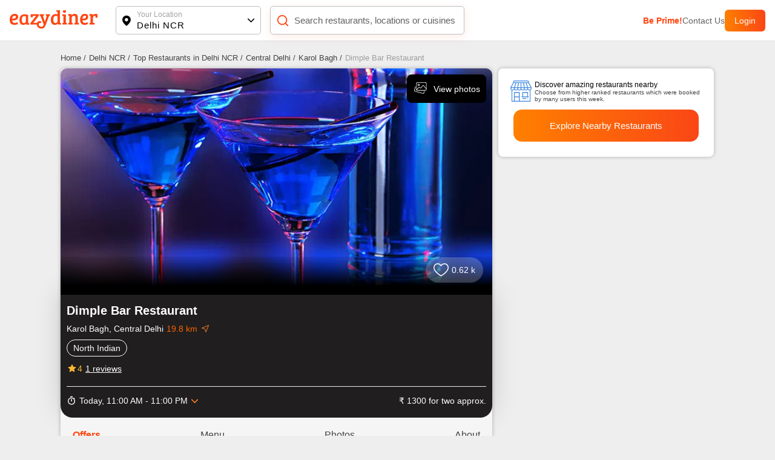

--- FILE ---
content_type: text/javascript; charset=utf-8
request_url: https://app.link/_r?sdk=web2.86.5&branch_key=key_live_fgrZoNYRWWxK3H9adJdOBbohBqi7CqIZ&callback=branch_callback__0
body_size: 71
content:
/**/ typeof branch_callback__0 === 'function' && branch_callback__0("1539937854043033845");

--- FILE ---
content_type: application/javascript; charset=UTF-8
request_url: https://www.eazydiner.com/_next/static/6kQNMRwjKnEaonIVpEJq8/_buildManifest.js
body_size: 3674
content:
self.__BUILD_MANIFEST=function(a,s,e,t,c,n,i,r,p,u,d,o,l,y,b,h,g,f,m,k,j,x,I,_,L,z,v,w,A,S,B,F,M){return{__rewrites:{afterFiles:[{has:a,source:"/:nextInternalLocale(en)/app-:dynamicApp",destination:"/:nextInternalLocale/app/:dynamicApp"},{has:a,source:"/:nextInternalLocale(en)/:slug-restaurants-near-me",destination:h},{has:a,source:"/:nextInternalLocale(en)/:slug-near-me",destination:h},{has:a,source:"/:nextInternalLocale(en)/sitemap/city-:city.xml",destination:"/:nextInternalLocale/sitemap/city/:city.xml"},{has:a,source:"/:nextInternalLocale(en)/sitemap/payeazy-restaurants-:page.xml",destination:"/:nextInternalLocale/sitemap/payeazy-restaurants/:page.xml"},{has:a,source:"/:nextInternalLocale(en)/sitemap/details-:citySlug(.*)-:page(\\d+)\\.xml",destination:"/:nextInternalLocale/sitemap/details/:citySlug/:page.xml"},{has:a,source:"/:nextInternalLocale(en)/sitemap/menu-:citySlug(.*)-:page(\\d+)\\.xml",destination:"/:nextInternalLocale/sitemap/menu/:citySlug/:page.xml"},{has:a,source:"/:nextInternalLocale(en)/sitemap/about-:citySlug(.*)-:page(\\d+)\\.xml",destination:"/:nextInternalLocale/sitemap/about/:citySlug/:page.xml"},{has:a,source:"/:nextInternalLocale(en)/sitemap/map-:citySlug(.*)-:page(\\d+)\\.xml",destination:"/:nextInternalLocale/sitemap/map/:citySlug/:page.xml"},{has:a,source:"/:nextInternalLocale(en)/sitemap/photos-:citySlug(.*)-:page(\\d+)\\.xml",destination:"/:nextInternalLocale/sitemap/photos/:citySlug/:page.xml"},{has:a,source:"/:nextInternalLocale(en)/sitemap/buckets-:city.xml",destination:"/:nextInternalLocale/sitemap/buckets/:city.xml"},{has:a,source:"/:nextInternalLocale(en)/sitemap/trends-:page.xml",destination:"/:nextInternalLocale/sitemap/trends/:page.xml"},{has:a,source:"/:nextInternalLocale(en)/sitemap/destinations-:page.xml",destination:"/:nextInternalLocale/sitemap/destinations/:page.xml"},{has:a,source:"/:nextInternalLocale(en)/sitemap/location-:page.xml",destination:"/:nextInternalLocale/sitemap/location/:page.xml"},{has:a,source:"/:nextInternalLocale(en)/sitemap/chain-:page.xml",destination:"/:nextInternalLocale/sitemap/chain/:page.xml"},{has:a,source:"/:nextInternalLocale(en)/sitemap/cuisine-location-:page.xml",destination:"/:nextInternalLocale/sitemap/cuisine/location/:page.xml"},{has:a,source:"/:nextInternalLocale(en)/sitemap/cuisine-:city.xml",destination:"/:nextInternalLocale/sitemap/cuisine/:city.xml"},{has:a,source:"/:nextInternalLocale(en)/sitemap/others.xml",destination:"/:nextInternalLocale/sitemap/others.xml"},{has:a,source:"/:nextInternalLocale(en)/sitemap/restaurants-near-me-:page.xml",destination:"/:nextInternalLocale/sitemap/restaurants-near-me/:page.xml"},{has:a,source:"/:nextInternalLocale(en)/sitemap/feature-location-:page.xml",destination:"/:nextInternalLocale/sitemap/feature-location/:page.xml"}],beforeFiles:[],fallback:[]},"/":[i,d,g,f,"static/chunks/pages/index-28cfe9db63ba7b58.js"],"/_error":["static/chunks/pages/_error-8d4d07d1e56d6c2c.js"],"/about-us":["static/chunks/pages/about-us-400741c72cb1a960.js"],"/account":["static/css/c65db35c60a30e8d.css","static/chunks/pages/account-11236ce2bab0f485.js"],"/advisory-council":["static/chunks/pages/advisory-council-557d5e9e936504ba.js"],"/all-cities":[u,"static/chunks/pages/all-cities-10f085b7be5157a2.js"],"/all-cities/near-me":[u,"static/chunks/pages/all-cities/near-me-5c96197f0e5a75e4.js"],"/app/[dynamicApp]":["static/chunks/pages/app/[dynamicApp]-d154a669a623e3b6.js"],"/app-about-us":["static/chunks/pages/app-about-us-698550feb639262d.js"],"/app-contact-us":["static/chunks/pages/app-contact-us-abfc2b728b9258d6.js"],"/app-privacy-policy":["static/chunks/pages/app-privacy-policy-f3b1cad0cd7fd810.js"],"/app-terms":["static/chunks/pages/app-terms-7ebb69a26b28cfaa.js"],"/app-terms-and-conditions":["static/chunks/pages/app-terms-and-conditions-b5781ca294adc4cb.js"],"/booking/checkout2":[m,k,j,x,"static/chunks/pages/booking/checkout2-7ba0575dac5a7e64.js"],"/bookingdetails/[index]":[s,e,i,"static/css/c1a6085c9bc370d8.css","static/chunks/pages/bookingdetails/[index]-e4c841bb74f1ab50.js"],"/career":["static/chunks/pages/career-c79145f06f1f998b.js"],"/confirm/payment":["static/chunks/pages/confirm/payment-f04e3a6a8e686ef5.js"],"/contact-us":["static/chunks/pages/contact-us-26b48eb8e39657b3.js"],"/destinations":[r,"static/chunks/pages/destinations-ecc4508be938d406.js"],"/destinations/[detail]":[t,o,"static/chunks/pages/destinations/[detail]-6cbf67d5d44e4ee5.js"],"/dining/[dining]":["static/chunks/pages/dining/[dining]-68bc018adadc9b2b.js"],"/download-app":["static/chunks/pages/download-app-ead39302b93e32e4.js"],"/eazydiner-indusind-bank-credit-card":[i,"static/css/a0bce194ccffa507.css","static/chunks/pages/eazydiner-indusind-bank-credit-card-1b64b732f3c41b35.js"],"/ed-payeazy":["static/chunks/pages/ed-payeazy-09338f26672c9d5e.js"],"/emailer-booking-cancel":["static/chunks/pages/emailer-booking-cancel-82d1884831ce73e9.js"],"/food-critics":["static/chunks/pages/food-critics-437195f876c3197c.js"],"/food-critics/[criticByAuthor]":[I,_,"static/chunks/pages/food-critics/[criticByAuthor]-e05b7c6df71fa152.js"],"/food-critics/[criticByAuthor]/trends":[I,_,"static/chunks/pages/food-critics/[criticByAuthor]/trends-2d1db20895374efa.js"],"/food-trends":[r,"static/chunks/pages/food-trends-3bede1e5c5a38ff7.js"],"/food-trends/[detail]":[r,"static/chunks/pages/food-trends/[detail]-f2445a772362d55b.js"],"/foodie-awards":[L,"static/chunks/pages/foodie-awards-9696d2638f5346c6.js"],"/foodie-awards/thank-you":["static/chunks/pages/foodie-awards/thank-you-15b7fcc69fd618e8.js"],"/foodie-awards/[cityFoodie]":[L,"static/chunks/pages/foodie-awards/[cityFoodie]-c31b9208d5dd560f.js"],"/handler/[partner]":["static/chunks/pages/handler/[partner]-8f413836fa5a5944.js"],"/health-status":["static/chunks/pages/health-status-12ef59baafbd4fdc.js"],"/invite":["static/chunks/pages/invite-1544b2b560c0f995.js"],"/invite-and-earn":["static/chunks/pages/invite-and-earn-a2a042df2bd4c3c9.js"],"/listing/[details]":[z,"static/chunks/pages/listing/[details]-63928e1b42af8647.js"],"/location":[v,u,"static/chunks/pages/location-b22c3c12d81b0e86.js"],"/login":[s,e,l,w,"static/chunks/2422-1328379797a176cd.js",y,"static/css/02409508432e1dfb.css","static/chunks/4320-e93546ebf4d1d6e7.js","static/css/a87e2701ba588d75.css","static/chunks/pages/login-e38ad7b9e39ecc77.js"],"/near-me/[slug]":[s,e,t,c,n,"static/chunks/pages/near-me/[slug]-2440c2b65c0c2140.js"],"/partner-restaurant":[l,y,"static/css/79e443f7ac501e88.css","static/chunks/pages/partner-restaurant-765c1876994ba6ac.js"],"/payeazy":[i,d,A,"static/chunks/pages/payeazy-4c037a5da8ce3d2c.js"],"/payeazy/failed":[b,"static/chunks/pages/payeazy/failed-80d90179624605e5.js"],"/payeazy/payment-return/juspay":["static/chunks/pages/payeazy/payment-return/juspay-eae2b14c27401115.js"],"/payeazy/thankyou":[b,"static/chunks/pages/payeazy/thankyou-62fbcdfdecb181d4.js"],"/payeazy-landing":["static/chunks/pages/payeazy-landing-0b27d60ed792d084.js"],"/payeazy-payment/[city]/[restaurant_payment]":[s,e,i,"static/css/bb2df50de71bf911.css","static/chunks/pages/payeazy-payment/[city]/[restaurant_payment]-75d815248e011d1a.js"],"/payment-offers":["static/css/8a9cec5da093faae.css","static/chunks/pages/payment-offers-45865e4ad18cd3a3.js"],"/premium-prime-dining":[i,A,"static/chunks/pages/premium-prime-dining-460fc15b339ac4f6.js"],"/prime":["static/css/a15e86773e1c537d.css","static/chunks/pages/prime-9ea3ab93d9a9c90c.js"],"/prime/enroll":[l,y,"static/css/02c8ed57cbc0193f.css","static/chunks/pages/prime/enroll-2a3e4bdbde8db813.js"],"/privacy-policy":["static/chunks/pages/privacy-policy-637e434acc380163.js"],"/redemption":[S,B,"static/chunks/pages/redemption-2bc7652b82a97e8f.js"],"/redemption/[tab_page]":[S,B,"static/chunks/pages/redemption/[tab_page]-6e3beea2f5892832.js"],"/restaurant-opt-out":["static/chunks/pages/restaurant-opt-out-962227ac681f5d52.js"],"/restaurants":[s,e,t,c,n,"static/chunks/pages/restaurants-b56c66fce81caec3.js"],"/search":["static/css/30c3b051e210cf28.css","static/chunks/pages/search-a0cb2e4ee269b1a6.js"],"/search-location":[v,u,"static/chunks/pages/search-location-e349cc8e7c51b915.js"],"/searchrestaurants":["static/chunks/pages/searchrestaurants-3a862c494910c480.js"],"/static/contact":["static/chunks/pages/static/contact-1167f537956b8a3a.js"],"/static/partner-restaurant":["static/chunks/pages/static/partner-restaurant-a43bf2803ac01922.js"],"/static/[page]":["static/chunks/pages/static/[page]-a71d5d68027495e9.js"],"/terms-and-conditions":["static/chunks/pages/terms-and-conditions-5669a1639435d2e3.js"],"/user/checkout/payeazy":[m,k,j,x,"static/chunks/pages/user/checkout/payeazy-196045327d85e7af.js"],"/user/checkout/prime":["static/css/82a6b5a747b54e75.css","static/chunks/pages/user/checkout/prime-7d158a501a1edbcc.js"],"/user/eazy-points":[p,"static/chunks/pages/user/eazy-points-1d83635358bb3508.js"],"/user/edit-profile":[s,e,w,p,"static/chunks/pages/user/edit-profile-f164438799ba838f.js"],"/user/favourite-restaurants":[t,o,"static/chunks/pages/user/favourite-restaurants-e8c03a0553211ce0.js"],"/user/listing/[bookings]/[index]":[s,e,z,"static/chunks/pages/user/listing/[bookings]/[index]-7320134e766b93c0.js"],"/user/review":[p,"static/chunks/pages/user/review-3a0b58acec3acafd.js"],"/user/transaction/payeazy":["static/chunks/pages/user/transaction/payeazy-de0f5d40b7e560fe.js"],"/user/transaction/payeazy/[details]":[b,"static/chunks/pages/user/transaction/payeazy/[details]-5bb682fef56b5d7b.js"],"/user/transaction/prime/[details]":[p,"static/chunks/pages/user/transaction/prime/[details]-d4f3fb27936d79c2.js"],"/user/uploaded-photos":[p,"static/chunks/pages/user/uploaded-photos-f5867420aa13c881.js"],"/verify-email/[entity]/[hash]":["static/chunks/pages/verify-email/[entity]/[hash]-bf30dd702339c1bf.js"],"/[city]":[i,d,g,f,"static/chunks/pages/[city]-a9205acb40d5ca47.js"],"/[city]/all-locations":["static/chunks/pages/[city]/all-locations-a8fdfa6e2569095b.js"],"/[city]/bar-and-pubs":[s,e,t,c,n,"static/chunks/pages/[city]/bar-and-pubs-9eb8c689a228c3aa.js"],"/[city]/deals":[r,"static/chunks/pages/[city]/deals-0eed8d61fe0272c9.js"],"/[city]/deals/[subPage]":[s,e,t,c,n,"static/chunks/pages/[city]/deals/[subPage]-3412a8066813194e.js"],"/[city]/payeazy-restaurants":[s,e,t,c,n,"static/chunks/pages/[city]/payeazy-restaurants-9747daf4192a4f26.js"],"/[city]/restaurants":[s,e,t,c,n,"static/chunks/pages/[city]/restaurants-49fa0163bde4cef8.js"],"/[city]/restaurants/chain":[r,"static/chunks/pages/[city]/restaurants/chain-8bd745ffe51b8d76.js"],"/[city]/restaurants/cuisines":["static/chunks/pages/[city]/restaurants/cuisines-14898639ff7c4af6.js"],"/[city]/restaurants/near-me":[s,e,t,c,n,"static/chunks/pages/[city]/restaurants/near-me-627e56d0e8dc8b7e.js"],"/[city]/restaurants/near-me/[nearMe]":[s,e,t,c,n,"static/chunks/pages/[city]/restaurants/near-me/[nearMe]-3806b5d47654190a.js"],"/[city]/restaurants/new":[t,o,"static/chunks/pages/[city]/restaurants/new-9d23dadf57e7a551.js"],"/[city]/restaurants/[type]":[s,e,t,c,n,"static/chunks/pages/[city]/restaurants/[type]-413c9c2ccf5b6962.js"],"/[city]/restaurants/[type]/near-me":[s,e,t,c,n,"static/chunks/pages/[city]/restaurants/[type]/near-me-dc83b6e1111262bb.js"],"/[city]/restaurants/[type]/near-me/[sub_type]":[s,e,t,c,n,"static/chunks/pages/[city]/restaurants/[type]/near-me/[sub_type]-5fa8a1c0f1bf9f6d.js"],"/[city]/restaurants/[type]/[sub_type]":[s,e,t,c,n,"static/chunks/pages/[city]/restaurants/[type]/[sub_type]-70a6f1c44e86a464.js"],"/[city]/[restaurants_details]":[F,M,"static/chunks/pages/[city]/[restaurants_details]-6006263964c3c765.js"],"/[city]/[restaurants_details]/book":["static/chunks/pages/[city]/[restaurants_details]/book-184b70d8dd1280c2.js"],"/[city]/[restaurants_details]/map":["static/chunks/pages/[city]/[restaurants_details]/map-7660eeadb02d3bfb.js"],"/[city]/[restaurants_details]/[sub_page]":[F,M,"static/chunks/pages/[city]/[restaurants_details]/[sub_page]-22f27b5ac3405561.js"],sortedPages:["/","/_app","/_error","/about-us","/account","/advisory-council","/all-cities","/all-cities/near-me","/app/[dynamicApp]","/app-about-us","/app-contact-us","/app-privacy-policy","/app-terms","/app-terms-and-conditions","/booking/checkout2","/bookingdetails/[index]","/career","/confirm/payment","/contact-us","/destinations","/destinations/[detail]","/dining/[dining]","/download-app","/eazydiner-indusind-bank-credit-card","/ed-payeazy","/emailer-booking-cancel","/food-critics","/food-critics/[criticByAuthor]","/food-critics/[criticByAuthor]/trends","/food-trends","/food-trends/[detail]","/foodie-awards","/foodie-awards/thank-you","/foodie-awards/[cityFoodie]","/handler/[partner]","/health-status","/invite","/invite-and-earn","/listing/[details]","/location","/login","/near-me/[slug]","/partner-restaurant","/payeazy","/payeazy/failed","/payeazy/payment-return/juspay","/payeazy/thankyou","/payeazy-landing","/payeazy-payment/[city]/[restaurant_payment]","/payment-offers","/premium-prime-dining","/prime","/prime/enroll","/privacy-policy","/redemption","/redemption/[tab_page]","/restaurant-opt-out","/restaurants","/search","/search-location","/searchrestaurants","/static/contact","/static/partner-restaurant","/static/[page]","/terms-and-conditions","/user/checkout/payeazy","/user/checkout/prime","/user/eazy-points","/user/edit-profile","/user/favourite-restaurants","/user/listing/[bookings]/[index]","/user/review","/user/transaction/payeazy","/user/transaction/payeazy/[details]","/user/transaction/prime/[details]","/user/uploaded-photos","/verify-email/[entity]/[hash]","/[city]","/[city]/all-locations","/[city]/bar-and-pubs","/[city]/deals","/[city]/deals/[subPage]","/[city]/payeazy-restaurants","/[city]/restaurants","/[city]/restaurants/chain","/[city]/restaurants/cuisines","/[city]/restaurants/near-me","/[city]/restaurants/near-me/[nearMe]","/[city]/restaurants/new","/[city]/restaurants/[type]","/[city]/restaurants/[type]/near-me","/[city]/restaurants/[type]/near-me/[sub_type]","/[city]/restaurants/[type]/[sub_type]","/[city]/[restaurants_details]","/[city]/[restaurants_details]/book","/[city]/[restaurants_details]/map","/[city]/[restaurants_details]/[sub_page]"]}}(void 0,"static/chunks/4052-c1c3f0055f8a0cb3.js","static/chunks/4149-f43b790026cec5dd.js","static/chunks/1651-ee4bfe25005a49e4.js","static/chunks/5808-7c487be52ce6b6c4.js","static/css/12cad0499a5b947f.css","static/chunks/9893-42e4b14ffd0b8283.js","static/css/611ce21cd561153c.css","static/css/85263edfb5aba9a8.css","static/css/43ea946aafe41eb3.css","static/chunks/6904-b91c10e0afcb95c0.js","static/css/11a7cf3740da93bd.css","static/chunks/4382-aa000fe603aeef39.js","static/css/79c87d4c29c39959.css","static/chunks/4461-5472d4a6d48c0c6b.js","/:nextInternalLocale/near-me/:slug","static/chunks/3287-09ca04563db66a9f.js","static/css/6eff1b8290969c01.css","static/chunks/fec483df-240a70088adc0f93.js","static/chunks/6817-b5e225b623f6408d.js","static/chunks/3602-c67415a3bc310db6.js","static/css/3296fdc7d3f37ed4.css","static/chunks/9377-f50c721163fc5a7b.js","static/css/ef46db3751d8e999.css","static/chunks/8876-4d265ef1c4df2e45.js","static/css/3b983980132ad302.css","static/chunks/7419-3e292218f74a2604.js","static/chunks/1024-2a9fd35537d4d688.js","static/css/f67928b0e3cecc35.css","static/chunks/7087-976ae2f200d8fbfe.js","static/css/d6d6e679465d5c99.css","static/chunks/7772-04e1d7d5a3ea95dd.js","static/css/17541cd9eb2bbe6c.css"),self.__BUILD_MANIFEST_CB&&self.__BUILD_MANIFEST_CB();

--- FILE ---
content_type: application/javascript; charset=UTF-8
request_url: https://www.eazydiner.com/_next/static/chunks/5808-7c487be52ce6b6c4.js
body_size: 11319
content:
(self.webpackChunk_N_E=self.webpackChunk_N_E||[]).push([[5808],{30001:function(e,t){"use strict";t.Z={src:"/_next/static/media/down-arrow.560f8cd6.svg",height:8,width:13,blurWidth:0,blurHeight:0}},48433:function(e,t,l){"use strict";var i=l(85893),n=l(67294),a=l(30001),s=l(43738);t.Z=function(e){let{items:t,contentClass:l,titleClass:o,mainClass:d,activeKey:r,iconClass:c,topContainerClass:u,customIcon:v,textToggle:h,isContentRequired:m,isMultiple:x}=e,[p,f]=(0,n.useState)(Array.isArray(r)?r:[r]),g=e=>{f(t=>x?t.includes(e)?t.filter(t=>t!==e):[...t,e]:t.includes(e)?[]:[e])};return(0,i.jsx)("div",{className:"accordion ".concat(u||""),children:null==t?void 0:t.map((e,t)=>(null==e?void 0:e.title)&&((null==e?void 0:e.content)||(null==e?void 0:e.showTitle))&&(0,i.jsxs)("div",{className:"accordion-item accor_main ".concat(d||""),children:[(0,i.jsxs)("div",{className:"flex flex-between align-v-center pointer padding-t-15 padding-b-15 accordion-aero-icon",onClick:()=>g(t),children:[(0,i.jsx)("div",{className:"flex-1 ".concat(o||""),children:(0,i.jsx)("h2",{className:"margin-0-auto block all_unset",children:h&&p.includes(t)?h:e.title})}),e.content&&(0,i.jsx)("div",{className:"margin-l-10 accord_aero ".concat(p.includes(t)?"rotate_accordion":""," ").concat(c||""),children:v||(0,i.jsx)(s.Z,{src:a.Z.src,width:13,height:8,alt:"Accordion down aero"})})]}),(m||p.includes(t))&&e.content&&(0,i.jsx)("div",{className:"accordion-content ".concat(p.includes(t)?"":"hidden"),children:(0,i.jsx)("div",{className:" ".concat(l||""),children:"string"==typeof e.content?(0,i.jsx)("div",{dangerouslySetInnerHTML:{__html:e.content}}):e.content})})]},t))})}},31710:function(e,t,l){"use strict";l.d(t,{Z:function(){return s}});var i=l(85893),n=l(41664),a=l.n(n);function s(e){let{data:t,domain:l}=e;return(0,i.jsx)("div",{className:"flex",children:t.map((e,n)=>(0,i.jsx)("div",{children:n!==t.length-1?(0,i.jsx)(a(),{href:"".concat(null!=l?l:"").concat(e.url),children:(0,i.jsxs)("div",{className:"margin-r-5 font-13 grey-another-light pointer",children:[e.title," /"]})}):(0,i.jsx)("div",{className:"margin-r-5 font-13 grey-light-dark",children:e.title})},n))})}},81718:function(e,t,l){"use strict";l.d(t,{jd:function(){return o},xT:function(){return s},G7:function(){return d},OZ:function(){return r}});var i=l(85893),n=l(43738),a={src:"/_next/static/media/side_arrow.1146b7f1.svg"};let s=e=>{let{title:t,hideAero:l}=e;return(0,i.jsxs)("button",{className:"white pointer relative text-center semi-bold full-width btns_main inactive_main block border_none",children:[t,!l&&(0,i.jsx)("span",{className:"absolute btns_aero",children:(0,i.jsx)(n.Z,{width:"18",height:"16",src:a.src,alt:"sideArrow"})})]})},o=e=>{let{title:t,hideAero:l,customIcon:s,isPayBill:o}=e;return(0,i.jsxs)("button",{className:"white pointer relative text-center font-15 semi-bold full-width flex-1 btns_main ".concat(o?"flame-orange":"active_main"," block border_none"),children:[t,void 0==l&&(0,i.jsx)("span",{className:"absolute btns_aero",children:(0,i.jsx)(n.Z,{width:"18",height:"16",src:a.src,alt:"sideArrow"})})]})},d=e=>{let{title:t}=e;return(0,i.jsxs)("button",{className:"white pointer relative text-center font-15 semi-bold full-width btns_main active_main block border_none",children:[t,(0,i.jsx)("span",{className:"absolute btns_aero btns_aero_loder",children:(0,i.jsx)("span",{className:"spinner1 inline-block"})})]})},r=e=>{let{title:t,borderColor:l,titleColor:n,width:a}=e;return(0,i.jsx)("button",{className:"black pointer relative text-center font-15 semi-bold full-width btns_main show_more_loader outlineBtn block border_none ellipsis",style:{borderColor:"".concat(l||""),color:"".concat(n||""),width:"".concat(a||"")},children:t})}},88486:function(e,t,l){"use strict";l.d(t,{Z:function(){return n}});var i=l(85893);function n(){return(0,i.jsx)("div",{className:"padding-15",children:(0,i.jsx)("div",{className:"btns_aero flex flex-center btns_aero_loder",children:(0,i.jsx)("div",{className:"spinner1 red_spinner"})})})}},38308:function(e,t,l){"use strict";l.d(t,{Z:function(){return a}});var i=l(78111),n=l(13226);function a(e){let{page:t,id:l,city:a,getAdds:s,token:o}=e,[d,r,c]=(0,n.BG)({url:"".concat((0,i.h0)(t,l,a)),method:"get",headers:{Authorization:"Bearer:".concat(o)}},!0,e=>{s&&s(e)})}},75796:function(e,t,l){"use strict";l.d(t,{Z:function(){return c}});var i=l(85893),n=l(67294),a=l(24277),s=l(58384);function o(e){let{getVoiceToText:t}=e,[l,a]=(0,n.useState)(!1),[s,o]=(0,n.useState)("");return(0,i.jsx)(i.Fragment,{children:l?(0,i.jsx)("div",{className:"speak_mic",children:(0,i.jsx)("svg",{width:"20",height:"20",viewBox:"0 0 100 100",children:(0,i.jsxs)("g",{stroke:"red",strokeWidth:"15",children:[(0,i.jsx)("path",{d:"M20,20 20,80",children:(0,i.jsx)("animate",{attributeName:"d",values:"M20,40 20,60;M20,20 20,80;M20,40 20,60",dur:"1s",repeatCount:"indefinite"})}),(0,i.jsx)("path",{d:"M50,10 50,90",children:(0,i.jsx)("animate",{attributeName:"d",values:"M50,10 50,90;M50,40 50,60;M50,10 50,90",dur:"1s",repeatCount:"indefinite"})}),(0,i.jsx)("path",{d:"M80,20 80,80",children:(0,i.jsx)("animate",{attributeName:"d",values:"M80,40 80,60;M80,20 80,80;M80,40 80,60",dur:"1s",repeatCount:"indefinite"})})]})})}):(0,i.jsx)("div",{className:"mic pointer flex","data-testid":"mic-icon",onClick:()=>{if("webkitSpeechRecognition"in window){let e=new window.webkitSpeechRecognition;e.lang="en-US",e.onstart=e=>{a(!0)},e.onresult=e=>{o(e.results[0][0].transcript),t(e.results[0][0].transcript)},e.onerror=e=>{alert("Error!")},e.onend=()=>{a(!1)},e.start()}else alert("Speech recognition is not supported in your browser.")},children:(0,i.jsx)("svg",{width:"22",height:"22",fill:"red",children:(0,i.jsx)("path",{d:"M 12 2 C 10.343 2 9 3.343 9 5 L 9 11 C 9 12.657 10.343 14 12 14 C 13.657 14 15 12.657 15 11 L 15 5 C 15 3.343 13.657 2 12 2 z M 5 11 C 5 14.525296 7.6093644 17.433226 11 17.919922 L 11 21 L 13 21 L 13 17.919922 C 16.390636 17.433226 19 14.525296 19 11 L 17 11 C 17 13.761 14.761 16 12 16 C 9.239 16 7 13.761 7 11 L 5 11 z"})})})})}var d=l(43738),r=l(30528);function c(e){let{inputText:t,searchTextSearch:l,textValue:c,focus:u}=e,[v,h]=(0,n.useState)(c),{states:m,updateStates:x}=(0,s.Z)(),p=(0,n.useRef)(null),f=(0,n.useCallback)((e,t)=>{x({type:e,data:t})},[x]);return(0,n.useEffect)(()=>{f(a.qZ,""),u&&p.current.focus()},[f,u]),(0,i.jsxs)("div",{className:"relative main_input",children:[(0,i.jsx)("div",{className:"absolute search_icon flex",children:(0,i.jsx)(d.Z,{"data-testid":"search-icon-input",src:(0,r.Z)("icons/icon_searchBlack.png"),width:18,height:18,alt:"search-icon-input"})}),(0,i.jsx)("input",{className:"search_input full-width outline-0","data-testid":"input-search",autoFocus:null==u||u,onInput:e=>{f(a.lH,e.target.value),l&&(l(e.target.value),h(e.target.value))},value:v,type:"text",placeholder:e.placeholder,ref:p}),(0,i.jsxs)("div",{className:"absolute input_action",children:[v?(0,i.jsx)("div",{className:"remove_value pointer",onClick:()=>{f(a.qZ,""),p.current.focus(),l&&(l(""),h(""))},children:(0,i.jsx)("svg",{"data-testid":"remove-value",width:"20",height:"20",viewBox:"0 0 22 22",children:(0,i.jsxs)("g",{fill:"none",fillRule:"evenodd",children:[(0,i.jsx)("path",{fill:"#BDBDBD",d:"M11 21C5.477 21 1 16.523 1 11S5.477 1 11 1s10 4.477 10 10-4.477 10-10 10zm.95-10l2.853-2.852a.672.672 0 10-.95-.951L11 10.049 8.148 7.197a.672.672 0 10-.951.95L10.049 11l-2.852 2.852a.672.672 0 00.95.951L11 11.951l2.852 2.852a.672.672 0 10.951-.95L11.951 11z"}),(0,i.jsx)("path",{d:"M0 0H22V22H0z"})]})})}):"",!v&&!e.hideMike&&(0,i.jsx)(o,{getVoiceToText:e=>{e&&(f(a.lH,e),l(e),h(e))}})]})]})}},8967:function(e,t,l){"use strict";l.d(t,{j:function(){return d}});var i=l(85893),n=l(30528),a=l(43738),s=l(67294),o=l(73935);let d=e=>{var t;let{optionList:l,onSelect:o,onMount:d,onDefaultValue:c,isOpen:u=!1,leftIcon:v,customClass:h}=e,m=(0,s.useRef)(),[x,p]=(0,s.useState)(null!==(t=l.find(e=>e.is_selected))&&void 0!==t?t:l[0]),[f,g]=(0,s.useState)(x),[_,j]=(0,s.useState)(l),[b,w]=(0,s.useState)(u),[N,y]=(0,s.useState)(0),k=e=>{w(!b),y(e.target.getBoundingClientRect())};return(0,s.useEffect)(()=>{if(d&&JSON.stringify(l)!==JSON.stringify(_)){var e;d(l),j(l),p(null!==(e=l.find(e=>e.is_selected))&&void 0!==e?e:l[0])}let t=e=>{m.current&&!m.current.contains(e.target)&&w(!1)};return c&&c(x),window.addEventListener("click",t),()=>{window.removeEventListener("click",t)}},[d,l,x,c,_]),(0,s.useEffect)(()=>{o&&x!==f&&(o(x),g(x))},[x,o,f]),(0,i.jsxs)("div",{className:"relative full-width",children:[(0,i.jsx)("div",{title:"Selectbox",className:"padding-15 full-width flex align-v-center bg-white flex-between pointer selectbox-menu ".concat(h||"border_one radius-8"),onClick:e=>k(e),ref:m,children:(0,i.jsx)("span",{className:"disable-pointer full-width",children:(0,i.jsxs)("span",{className:"align-v-center flex flex-between full-width",children:[(0,i.jsxs)("span",{className:"flex align-v-center",children:[v&&(0,i.jsx)("div",{className:"flex margin-r-10",children:v}),(0,i.jsx)("div",{className:"",children:x.name})]}),(0,i.jsx)("span",{className:"flex",children:(0,i.jsx)(a.Z,{src:(0,n.Z)("icons/icons-arrowdown@3x.png"),width:12,height:8,alt:"Select down aero"})})]})})}),b&&(0,i.jsx)(r,{elementPosition:N,selectedValue:x,optionList:l,selectDropDown:e=>{p(e),w(!1)}})]})},r=e=>{let{elementPosition:t,selectedValue:l,optionList:n,selectDropDown:a}=e;return o.createPortal((0,i.jsx)(i.Fragment,{children:(0,i.jsx)("div",{className:"dropdown_list_main radius-8 absolute bg-white full-width hide_scroll","data-testid":"dropdown-list-main",style:{top:"calc(".concat(t.top,"px + ").concat(t.height,"px + 10px)"),left:"".concat(t.left,"px"),width:"min(".concat(t.width,"px, ").concat(t.width,"px)")},children:n.map((e,t)=>(0,i.jsx)("div",{className:"dropdown_list padding-15 pointer ".concat(JSON.stringify(l)==JSON.stringify(e)?"selected_dropdown":""),onClick:()=>a(e),children:e.name},t))})}),document.querySelector(".selectbox"))}},45433:function(e,t,l){"use strict";l.d(t,{m:function(){return a}});var i=l(85893),n=l(67294);let a=e=>{var t;let{selectedTab:l,items:a,customClassName:s,isPrime:o,extraText:d,onChangeTab:r,isHorizontal:c}=e,[u,v]=(0,n.useState)(null!=l?l:0),h=(e,t)=>{(null==t||!t.stopTabsClick)&&(v(e),r&&r(e))};return(0,i.jsxs)("div",{className:"tabs-item-main ".concat(null!=s?s:""),children:[(0,i.jsx)("div",{className:"flex all-tabs ".concat(c?"ellipsis hide_scroll x-auto":""),children:a.map((e,t)=>{var l,n,a,s;return(null==e?void 0:e.content)&&(null==e?void 0:e.title)?(0,i.jsxs)("div",{className:"pointer flex tabs-title flex-between padding-15 font-12 grey-another-light ".concat(u===t?"active":""),onClick:()=>h(t,e),children:[(0,i.jsx)("div",{className:"full-width",children:"string"==typeof e.title?e.title.split("_").join(" ").replace(/^./,e=>e.toUpperCase()):e.title}),d&&"cost_for_two"!==e.title&&(0,i.jsx)("div",{children:(null===(n=d["".concat(e.title,"[]")])||void 0===n?void 0:null===(l=n.filter(e=>"pure-veg"!==e))||void 0===l?void 0:l.length)===0?"":null===(s=d["".concat(e.title,"[]")])||void 0===s?void 0:null===(a=s.filter(e=>"pure-veg"!==e))||void 0===a?void 0:a.length}),u===t&&o&&(0,i.jsx)("div",{className:"down_plan_aero absolute",children:(0,i.jsxs)("svg",{xmlns:"http://www.w3.org/2000/svg",width:"12",height:"7",viewBox:"0 0 12 7",children:[(0,i.jsx)("defs",{children:(0,i.jsxs)("linearGradient",{id:"a",x1:"0%",y1:"100%",y2:"100%",children:[(0,i.jsx)("stop",{offset:"0%",stopColor:"#FF8000"}),(0,i.jsx)("stop",{offset:"100%",stopColor:"#FA4616"})]})}),(0,i.jsx)("path",{fill:"url(#a)",d:"M6 0l6 7H0z",transform:"rotate(180 6 3.5)"})]})})]},t):""})}),(0,i.jsx)("div",{className:"tabs-content",children:null!==u&&(0,i.jsx)("div",{children:null==a?void 0:null===(t=a[u])||void 0===t?void 0:t.content})})]})}},1448:function(e,t,l){"use strict";l.d(t,{Y:function(){return c},j:function(){return r}});var i=l(85893),n=l(26961),a=l(97550),s=l(3990),o=l.n(s),d=l(82413);let r=e=>{let{errors:t}=e;return(0,i.jsx)("div",{className:"text-center red padding-t-30 font-18",children:"object"==typeof t?Object.entries(t).map((e,t)=>{let[l,n]=e;return(0,i.jsxs)("div",{children:[l,": ",n]},t)}):(0,i.jsx)("div",{children:t})})},c=e=>{let{query:t}=e,l=(0,n.n)(),s=(0,d.r)();return(0,i.jsxs)("div",{className:"text-center red padding-t-30 font-18",children:["No restaurants found",(0,i.jsx)("div",{className:"flex-1 text-center font-14 grey-light-dark padding-10 pointer  ".concat(o().clear_active),onClick:()=>{let e=Object.keys(t).filter(e=>"location"!==e&&"medium"!==e).map(e=>(t[e]=[],t))[0];l.pathname===a.pages.restaurants?s(e):l.replace(l.asPath)},children:"Clear All"})]})}},95808:function(e,t,l){"use strict";l.d(t,{Z:function(){return I}});var i=l(85893),n=l(41664),a=l.n(n),s=l(61651);l(18992);var o=l(3990),d=l.n(o),r=l(67294),c=l(99853),u=l(26961),v=l(45433),h=l(97550),m=l(58384),x=l(75796),p=l(97486),f=l.n(p),g=(e,t,l)=>{var i,n,a,s,o,d,r,c,u;return{data:e.map((t,l)=>({...t,range:l===e.length-1?"".concat(t.code,"-"):"".concat(t.code,"-").concat(e[l+1].code),rangeName:l===e.length-1?"".concat(e[l-1].name.split(" ")[0]," ").concat(t.code,"+"):"".concat(t.name," - ").concat("Any"===e[l+1].name?"".concat(e[l].name.split(" ")[0]," ").concat(e[l+1].code):e[l+1].name)})),steps:l(1)-l(0),percentVal:100/(l(e.length-1)+(l(1)-l(0))),minValue:parseInt(null!==(u=null==t?void 0:null===(n=t["cost_for_two[]"])||void 0===n?void 0:null===(i=n[0])||void 0===i?void 0:i.split("-")[0])&&void 0!==u?u:0),maxValue:(null==t?void 0:null===(s=t["cost_for_two[]"])||void 0===s?void 0:null===(a=s[0])||void 0===a?void 0:a.split("-")[1])!==void 0?(null==t?void 0:null===(d=t["cost_for_two[]"])||void 0===d?void 0:null===(o=d[0])||void 0===o?void 0:o.split("-")[1])===""?l(e.length-1)+l(1)-l(0):parseInt(null==t?void 0:null===(c=t["cost_for_two[]"])||void 0===c?void 0:null===(r=c[0])||void 0===r?void 0:r.split("-")[1]):0+l(1)-l(0)}};function _(e){let{tabsContent:t,selectFilter:l,query:n}=e,a=e=>parseInt(t[e].code),s=g(t,n,a),[o,d]=(0,r.useState)(s.minValue),[c,u]=(0,r.useState)(s.maxValue),v=(e,i,n)=>{d(parseInt(i.code)),i.code===t[t.length-1].code?u(parseInt(i.code)+parseInt(s.steps)):u(a(n+1)),l(e,i.range,"cost_for_two")};return(0,i.jsxs)("div",{className:f().vertical_slider_container,children:[(0,i.jsxs)("div",{className:"".concat(f().slider," relative text-left radius-10"),children:[(0,i.jsxs)("div",{className:"absolute left-0 right-0",children:[(0,i.jsx)("div",{className:"".concat(f().inverse_left," absolute left-0 radius-10")}),(0,i.jsx)("div",{className:"".concat(f().inverse_left," absolute right-0 radius-10")}),(0,i.jsx)("div",{className:"gradient_btn ".concat(f().range," absolute left-0 radius-10"),style:{left:"".concat(o*s.percentVal,"%"),right:"".concat(100-c*s.percentVal,"%")}}),(0,i.jsx)("span",{className:"".concat(f().thumb," absolute header_mobile text-left pointer radius-50 outline-0"),style:{left:"".concat(o*s.percentVal,"%")}}),(0,i.jsx)("span",{className:"".concat(f().thumb," absolute header_mobile text-left pointer radius-50 outline-0"),style:{left:"".concat(c*s.percentVal,"%")}}),(0,i.jsx)("div",{className:"".concat(f().sign," absolute prime_user radius-5 flex flex-center align-v-center text-center"),style:{left:"".concat(o*s.percentVal,"%")},children:(0,i.jsx)("span",{id:"value",className:"font-10",children:o})}),(0,i.jsx)("div",{className:"".concat(f().sign," absolute prime_user radius-5 flex flex-center align-v-center text-center"),style:{left:"".concat(c*s.percentVal,"%")},children:(0,i.jsx)("span",{id:"value",className:"font-10",children:c>a(t.length-1)?"".concat(t[t.length-1].code,"+"):c})})]}),(0,i.jsx)("input",{className:"absolute disable-pointer default_date_picker full-width",type:"range",tabIndex:"0",value:o,max:a(t.length-1)+s.steps,min:a(0),step:s.steps,onChange:e=>{let i=Math.min(e.target.value,c);i<c?(d(i),l(e,"".concat(i,"-").concat(c<=a(t.length-1)?c:""),"cost_for_two")):i<=a(t.length-1)&&(u(i+s.steps),l(e,"".concat(o,"-").concat(i+s.steps<=a(t.length-1)?i:""),"cost_for_two"))}}),(0,i.jsx)("input",{className:"absolute disable-pointer default_date_picker full-width",type:"range",tabIndex:"0",value:c,max:a(t.length-1)+s.steps,min:a(0),step:s.steps,onChange:e=>{let i=Math.max(e.target.value,o);i>o&&0!==i?(u(i),l(e,"".concat(o,"-").concat(i<=a(t.length-1)?i:""),"cost_for_two")):0!==i&&(d(i-s.steps),l(e,"".concat(i-s.steps,"-").concat(o),"cost_for_two"))}})]}),(0,i.jsx)("div",{className:"".concat(f().flex_container," flex flex-wrap flex-start"),children:s.data.map((e,t)=>(0,i.jsx)("div",{className:"".concat(f().flex_item," margin-3 text-center font-14 padding-10 pointer border_one_grey bucket ").concat(parseInt(e.code)>=o&&parseInt(e.code)<c?f().price_active:f().price_inactive),onClick:l=>{v(l,e,t)},children:e.rangeName},t))})]})}var j=l(82413);function b(e){var t;let{listingData:l,closePopupCallback:n}=e,a=(0,u.n)(),[s,o]=(0,r.useState)(null!==(t=Object.keys(l.query).filter(e=>"location"!==e&&"medium"!==e&&"date"!==e&&"meal_period"!==e).map(e=>("string"==typeof l.query[e]?l.query[e]=[l.query[e]]:l.query[e]=l.query[e],l.query))[0])&&void 0!==t?t:{}),c=w(l.data.filters,s,(e,t,l)=>{"cost_for_two"===l?o(e=>({...e,["".concat(l,"[]")]:t})):o(e=>{let i=e["".concat(l,"[]")]||[];if(!i.includes(t.code))return{...e,["".concat(l,"[]")]:[...i,t.code]};{let n=i.filter(e=>e!==t.code);return{...e,["".concat(l,"[]")]:n}}})},l.query),m=(0,j.r)();return(0,i.jsxs)(i.Fragment,{children:[(0,i.jsx)("div",{className:"tabs_left ".concat(d().tabs_main),children:(0,i.jsx)(v.m,{items:c,selectedTab:0,extraText:s,customClassName:"filter-tabs left-dir-tab"})}),(0,i.jsx)("div",{className:"flex flex-between relative bg-white bottom-0 sticky listing_all_filter_cta ".concat(d().bottom_cta),children:Object.keys(Object.keys(s).filter(e=>0!==s[e].length&&"location"!==e)).length?(0,i.jsxs)(i.Fragment,{children:[(0,i.jsx)("div",{className:"flex-1 text-center font-14 grey-light-dark padding-10 pointer  ".concat(d().clear_filter," \n            ").concat(d().clear_active),onClick:()=>{let e=Object.keys(l.query).filter(e=>"location"!==e&&"medium"!==e).map(e=>(l.query[e]=[],l.query))[0];(a.pathname===h.pages.restaurants?m({...a.query,...e}):a.replace(a.asPath)).then(()=>n())},children:"Clear All"}),(0,i.jsx)("div",{className:"flex-1 text-center font-16 radius-5 white padding-10 pointer ".concat(d().apply_filter," ").concat(d().apply_active),onClick:()=>{m({...l.query,...s}).then(()=>n())},children:"Apply"})]}):(0,i.jsxs)(i.Fragment,{children:[(0,i.jsx)("div",{className:"flex-1 text-center font-14 grey-light-dark padding-10 pointer  ".concat(d().clear_filter),children:"Clear All"}),(0,i.jsx)("div",{className:"flex-1 text-center font-16 radius-5 white padding-10 pointer ".concat(d().apply_filter," "),children:"Apply"})]})})]})}let w=(e,t,l,n)=>{let{states:a}=(0,m.Z)(),s=(e,s)=>"cost_for_two"!==s?(0,i.jsxs)(i.Fragment,{children:[e.length>5&&(0,i.jsx)(x.Z,{placeholder:"Search Offers",hideMike:1}),e.map((e,n)=>"cost_for_two"!==s&&e.name.toLowerCase().includes(a.searchResult.toLowerCase())&&(0,i.jsxs)("label",{className:"flex padding-15 padding-l-5 align-v-center pointer",children:[(0,i.jsxs)("div",{className:"".concat(d().tabCheckbox),children:[(0,i.jsx)("input",{type:"checkbox",checked:s+"[]" in t&&t[s+"[]"].includes(e.code),onChange:t=>l(t,e,s),value:s,name:"selectCheck"}),(0,i.jsx)("div",{className:d().indicator})]}),(0,i.jsx)("div",{className:"",children:e.name},n)]},n))]}):(0,i.jsx)(_,{tabsContent:e,selectFilter:l,query:n}),o=[];return Object.keys(e).map(t=>{o.push({title:t,content:s(e[t],t)})}),o};function N(e){var t;let{listingData:l}=e,[n,a]=(0,r.useState)(""),s=()=>{a(0)};return(0,i.jsxs)(i.Fragment,{children:[(0,i.jsxs)("div",{className:"pointer flex ".concat(d().filterList),onClick:()=>{a(1)},children:[(0,i.jsx)("div",{className:"flex",children:(0,i.jsx)("svg",{width:"16",height:"16",viewBox:"0 0 16 16",xmlns:"http://www.w3.org/2000/svg",children:(0,i.jsxs)("g",{fill:"#424242",fillRule:"nonzero",children:[(0,i.jsx)("path",{d:"M15.364 2.02h-9.52A1.967 1.967 0 0 0 3.985.68c-.865 0-1.6.562-1.862 1.34H.636a.625.625 0 0 0 0 1.25h1.486a1.967 1.967 0 0 0 1.861 1.338c.865 0 1.6-.561 1.862-1.339h9.519a.625.625 0 1 0 0-1.25zM3.984 3.357a.715.715 0 1 1 .001-1.43.715.715 0 0 1-.002 1.43zM15.364 7.375h-1.486a1.967 1.967 0 0 0-1.861-1.339c-.865 0-1.6.562-1.862 1.339H.636a.625.625 0 0 0 0 1.25h9.52a1.967 1.967 0 0 0 1.86 1.339c.865 0 1.6-.562 1.862-1.339h1.486a.625.625 0 1 0 0-1.25zm-3.347 1.339a.715.715 0 1 1 .001-1.43.715.715 0 0 1-.001 1.43zM15.364 12.73H8.522a1.967 1.967 0 0 0-1.86-1.338c-.865 0-1.6.561-1.862 1.339H.636a.625.625 0 0 0 0 1.25H4.8a1.967 1.967 0 0 0 1.861 1.338c.865 0 1.6-.561 1.861-1.338h6.842a.625.625 0 1 0 0-1.25zM6.66 14.07a.715.715 0 1 1 .002-1.43.715.715 0 0 1-.002 1.43z"}),Object.keys(l.query).filter(e=>-1===["location","medium","sort","date","meal_period"].indexOf(e)).length&&(0,i.jsx)("ellipse",{fill:"#FA6400",cx:"14.182",cy:"1.765",rx:"1.818",ry:"1.765"})]})})}),(0,i.jsx)("div",{className:"margin-l-10 grey-another-light hide_mobile",children:"Filters"})]}),n&&(null==l?void 0:null===(t=l.data)||void 0===t?void 0:t.filters)&&(null==l?void 0:l.query)?(0,i.jsx)(c.Popup,{title:"Filters",isHalf:!0,isBottomBorder:!0,isPadding:!1,closePopup:s,children:(0,i.jsx)(b,{listingData:l,closePopupCallback:s})}):""]})}function y(e){let{query:t,sortingData:l}=e,[n,a]=(0,r.useState)("");(0,u.n)();let s=(0,j.r)(),o=e=>{s({...t,sort:e.code}).then(()=>a(0))};return(0,i.jsxs)(i.Fragment,{children:[(0,i.jsxs)("div",{className:"flex align-v-center pointer ".concat(d().filterList),onClick:()=>{a(1)},children:[(0,i.jsx)("div",{className:"flex",children:(0,i.jsx)("svg",{width:"16",height:"13",children:(0,i.jsxs)("g",{fill:"none",fillRule:"evenodd",children:[(0,i.jsx)("g",{fill:"#424242",fillRule:"nonzero",children:(0,i.jsx)("path",{d:"M11.473 3.628 8.626.864a.486.486 0 0 0-.674 0L5.106 3.628a.452.452 0 0 0 0 .654.486.486 0 0 0 .674 0l2.027-1.967v8.099c0 .26.215.468.483.468a.475.475 0 0 0 .482-.468V2.315L10.8 4.282a.486.486 0 0 0 .674 0 .452.452 0 0 0 0-.654zM6.53 8.424a.486.486 0 0 0-.674 0L3.829 10.39V2.292a.475.475 0 0 0-.482-.468.475.475 0 0 0-.483.468v8.099L.837 8.424a.486.486 0 0 0-.674 0 .452.452 0 0 0 0 .654l2.848 2.764a.486.486 0 0 0 .674 0l2.847-2.764a.454.454 0 0 0-.002-.654z"})}),"sort"in t&&(0,i.jsx)("ellipse",{fill:"#FA6400",cx:"14.182",cy:"1.765",rx:"1.818",ry:"1.765"})]})})}),(0,i.jsx)("div",{className:"hide_mobile grey-another-light margin-l-5 margin-r-10",children:"Sort by"})]}),n?(0,i.jsx)(c.Popup,{title:"Sort By",isHalf:!0,isBottomBorder:!0,isPadding:!1,width:"440px",closePopup:()=>{a(0)},children:l.map((e,n)=>{var a;let s=e.code===(null!==(a=null==t?void 0:t.sort)&&void 0!==a?a:l[0].code);return(0,i.jsxs)("div",{className:"padding-15 pointer ".concat(d().sort_main," ").concat(s?d().selected_sort:""),onClick:()=>o(e),children:[(0,i.jsx)("div",{className:"grey-another-light font-15 ".concat(d().sort_list),children:e.name}),s&&(0,i.jsx)("div",{className:"flex hidden ".concat(d().selected_icon),children:(0,i.jsx)("svg",{width:"16",height:"16",viewBox:"0 0 16 16",xmlns:"http://www.w3.org/2000/svg",children:(0,i.jsxs)("g",{fill:"none",fillRule:"evenodd",children:[(0,i.jsx)("path",{d:"M0 0h16v16H0z"}),(0,i.jsx)("path",{d:"M14.795 3.205a.7.7 0 0 0-.99 0l-8.386 8.386-3.224-3.223a.7.7 0 0 0-.99.99l3.719 3.718a.7.7 0 0 0 .99 0l8.881-8.881a.7.7 0 0 0 0-.99z",fill:"#FA4616",fillRule:"nonzero"})]})})})]},n)})}):""]})}function k(e){let{listingData:t,query:l,showFilter:n}=e;(0,u.n)();let a=(0,j.r)(),s=e=>{var t,i;let n=(null===(t=l["".concat(e.key,"[]")])||void 0===t?void 0:t.includes(e.code))?"string"==typeof l["".concat(e.key,"[]")]?[]:l["".concat(e.key,"[]")].filter(t=>t!==e.code):[..."string"==typeof l["".concat(e.key,"[]")]?[l["".concat(e.key,"[]")]]:null!==(i=l["".concat(e.key,"[]")])&&void 0!==i?i:"",e.code];a({...l,["".concat(e.key,"[]")]:n})};return(0,i.jsxs)("div",{className:"flex hide_scroll ".concat(d().filter_tab," text-center"),children:[n&&(0,i.jsxs)("div",{className:"flex",children:[(0,i.jsx)(N,{query:t.query,listingData:t}),(0,i.jsx)(y,{query:t.query,sortingData:t.data.sort})]}),t.data.quick_filters.items.map((e,t)=>{var n,a;return(0,i.jsxs)("div",{className:"text-center pointer ".concat(d().filterList," ").concat((null===(n=l["".concat(e.key,"[]")])||void 0===n?void 0:n.includes(e.code))?"active_tags":""),onClick:()=>{s(e)},children:[(null===(a=l["".concat(e.key,"[]")])||void 0===a?void 0:a.includes(e.code))&&(0,i.jsxs)(i.Fragment,{children:[(0,i.jsx)("svg",{width:"12",height:"9",viewBox:"0 0 12 9",xmlns:"http://www.w3.org/2000/svg",children:(0,i.jsx)("path",{d:"M11.824.175a.6.6 0 0 0-.848 0L3.787 7.354l-2.763-2.76a.6.6 0 0 0-.848.848l3.187 3.183a.6.6 0 0 0 .849 0l7.612-7.602a.599.599 0 0 0 0-.848z",fill:"#FFF",fillRule:"nonzero"})}),"\xa0\xa0"]}),e.name]},t)})]})}l(81718),l(8967);var C=l(24277),S=l(78111),q=l(13226),L=l(48433),M=l(42097),Z=l(64149);let z=(e,t)=>{var l,i,n,a,s,o,d,r,c,u,v,h,m,x,p,f,g;let _=(0,Z.default)(new Date,"yyyy-MM-dd"),j=[{id:1,name:"Breakfast",code:"breakfast",from:"06:30:00",to:"11:59:59",is_selected:(null==e?void 0:null===(l=e.query)||void 0===l?void 0:l.meal_period)==="breakfast"},{id:2,name:"Lunch",code:"lunch",from:"12:00:00",to:"16:29:59",is_selected:(null==e?void 0:null===(i=e.query)||void 0===i?void 0:i.meal_period)==="lunch"},{id:3,name:"High Tea",code:"high_tea",from:"16:30:00",to:"18:59:59",is_selected:(null==e?void 0:null===(n=e.query)||void 0===n?void 0:n.meal_period)==="high_tea"},{id:4,name:"Dinner",code:"dinner",from:"19:00:00",to:"23:59:59",is_selected:(null==e?void 0:null===(a=e.query)||void 0===a?void 0:a.meal_period)==="dinner"},{id:5,name:"Midnight",code:"midnight",from:"00:00:00",to:"06:29:59",is_selected:(null==e?void 0:null===(s=e.query)||void 0===s?void 0:s.meal_period)==="midnight"}],b={mealPeriod:[]},w=new Date().toLocaleTimeString("en-US",{hour12:!1,timeZone:"Asia/Kolkata"});if(_===t||void 0==t){if((null==e?void 0:null===(d=e.data)||void 0===d?void 0:null===(o=d.meta)||void 0===o?void 0:o.meal_period_new)===void 0){b.mealPeriod;let e=j.filter((e,t)=>e.to>=w);b.mealPeriod=(null==e?void 0:null===(r=e.filter(e=>e.is_selected))||void 0===r?void 0:r.length)?e:e.map((e,t)=>({...e,is_selected:0==t}))}else{let t=null==e?void 0:null===(u=e.data)||void 0===u?void 0:null===(c=u.meta)||void 0===c?void 0:c.meal_period_new.filter((e,t)=>e.to>=w);b.mealPeriod=(null==t?void 0:null===(v=t.filter(e=>e.is_selected))||void 0===v?void 0:v.length)?t:t.map((e,t)=>({...e,is_selected:0==t}))}}else(null==e?void 0:null===(m=e.data)||void 0===m?void 0:null===(h=m.meta)||void 0===h?void 0:h.meal_period_new)!==void 0&&(null==e?void 0:null===(x=e.query)||void 0===x?void 0:x.date)!==void 0&&(null==e?void 0:null===(p=e.query)||void 0===p?void 0:p.date)!==_?b.mealPeriod=null==e?void 0:null===(g=e.data)||void 0===g?void 0:null===(f=g.meta)||void 0===f?void 0:f.meal_period_new:b.mealPeriod=j;return b};var D=l(88486),F=l(38308),B=l(31710),P=l(1448),A=l(43738);l(30001);var O=l(5152),R=l.n(O),V=l(32737);let H=R()(()=>l.e(5059).then(l.bind(l,95059)),{ssr:!1});function I(e){var t,l,n,o,c,v,x,p,f,g,_,j,b,w,N,y,Z,O,R,I,E,T,U,J,G,W,Y,K,Q,X,$,ee,et,el,ei,en,ea,es,eo,ed,er,ec,eu;let{userLocation:ev,listingData:eh,token:em,isDesktop:ex,stopPaginate:ep,footerSeo:ef,domain:eg,userDetails:e_}=e,ej=(0,u.n)(),eb=(0,r.useRef)(null),ew=z(eh,null==eh?void 0:null===(t=eh.query)||void 0===t?void 0:t.date).mealPeriod,[eN,ey]=(0,r.useState)((null==eh?void 0:null===(n=eh.data)||void 0===n?void 0:null===(l=n.links)||void 0===l?void 0:l.next)===null?null:"".concat(S.M1).concat(null==eh?void 0:null===(c=eh.data)||void 0===c?void 0:null===(o=c.links)||void 0===o?void 0:o.next)),[ek,eC]=(0,r.useState)(!1),[eS,eq]=(0,r.useState)({data:eh.data,cards:eh.data.data,adsData:null!==(eo=null==eh?void 0:eh.adsData)&&void 0!==eo?eo:"",adsLoad:!(null==eh?void 0:eh.adsData),visibleIndex:16}),{updateStates:eL}=(0,m.Z)(),[eM]=(0,q.BG)({url:"".concat(eN),method:"get"},ek,e=>{var t,l,i,n;ey((null==e?void 0:null===(l=e.data)||void 0===l?void 0:null===(t=l.links)||void 0===t?void 0:t.next)===null?null:"".concat(S.M1).concat(null==e?void 0:null===(n=e.data)||void 0===n?void 0:null===(i=n.links)||void 0===i?void 0:i.next)),eC(!1),eq(t=>{var l;return{...t,cards:[...null==t?void 0:t.cards,...null==e?void 0:null===(l=e.data)||void 0===l?void 0:l.data]}})}),eZ=e=>{eL({type:C.LJ,modalToShow:e})};ex||(0,M.S)({onScroll:e=>{e&&eN&&!ep&&eC(!0)},scrollElement:eb}),(0,r.useEffect)(()=>{var e,t,l,i;eq(e=>{var t;return{...e,data:eh.data,cards:eh.data.data,adsData:null!==(t=null==eh?void 0:eh.adsData)&&void 0!==t?t:"",adsLoad:!(null==eh?void 0:eh.adsData)}}),ey((null==eh?void 0:null===(t=eh.data)||void 0===t?void 0:null===(e=t.links)||void 0===e?void 0:e.next)===null?null:"".concat(S.M1).concat(null==eh?void 0:null===(i=eh.data)||void 0===i?void 0:null===(l=i.links)||void 0===l?void 0:l.next)),Object.keys(null==ej?void 0:ej.query).includes("location")||ej.pathname!==h.pages.restaurants||ej.replace({pathname:ej.pathname,query:{...ej.query,location:null==ev?void 0:ev.code}},void 0,{shallow:!0})},[eh]);let ez=!1,eD=null==eh?void 0:null===(x=eh.data)||void 0===x?void 0:null===(v=x.meta)||void 0===v?void 0:v.last_page,eF=null==eh?void 0:null===(f=eh.data)||void 0===f?void 0:null===(p=f.meta)||void 0===p?void 0:p.current_page,eB=e=>{let[t,l]=ej.asPath.split("?"),i=new URLSearchParams(l||"");return 1===e?i.delete("page"):i.set("page",e),"".concat(t).concat(i.toString()?"?"+i.toString():"")},{callWebEngageEvent:eP}=(0,V.O)({eventName:"Restaurant Listing Viewed",userDetails:e_,userLocation:ev,isDesktop:ex,eventData:{url:"".concat(null!==(ed=ej.asPath)&&void 0!==ed?ed:""),listing_source:"",listing_source_heading:null==eh?void 0:null===(g=eh.data)||void 0===g?void 0:g.header_text,listing_source_bucket_title:"",listing_location:null==eh?void 0:null===(j=eh.data)||void 0===j?void 0:null===(_=j.location_info)||void 0===_?void 0:_.city_code,listing_date:null!==(er=null==eh?void 0:null===(b=eh.query)||void 0===b?void 0:b.date)&&void 0!==er?er:new Date().toISOString().slice(0,10),listing_slot:null!==(eu=null!==(ec=null==eh?void 0:null===(w=eh.query)||void 0===w?void 0:w.meal_period)&&void 0!==ec?ec:null==ew?void 0:null===(N=ew.find(e=>e.is_selected))||void 0===N?void 0:N.name)&&void 0!==eu?eu:null==ew?void 0:null===(y=ew[0])||void 0===y?void 0:y.name,filters_applied:Object.values(null==eh?void 0:eh.query)}});return(0,i.jsxs)(i.Fragment,{children:[(0,i.jsxs)("div",{className:"bg-white full-width",children:[(0,i.jsxs)("div",{className:"relative full-width",children:[(null==eh?void 0:null===(Z=eh.data)||void 0===Z?void 0:Z.listing_banner)?(0,i.jsx)("a",{href:(null==eh?void 0:null===(E=eh.data)||void 0===E?void 0:null===(I=E.hsbc_listing_banner)||void 0===I?void 0:null===(R=I.item)||void 0===R?void 0:null===(O=R[0])||void 0===O?void 0:O.action_url)||"#",target:"_blank",rel:"noopener noreferrer",children:(0,i.jsx)(A.Z,{src:null==eh?void 0:null===(T=eh.data)||void 0===T?void 0:T.listing_banner,alt:"Restaurant Listing Banner",width:ex?1440:1666,height:ex?300:978,placeholder:"blur",blurDataURL:null==eh?void 0:eh.data.listing_banner,loading:"lazy",objectFit:"cover",style:{height:"auto"},sizes:"100vw",className:"full-width ".concat(ex?"bottom_radius":"")})}):"",(0,i.jsxs)("div",{className:"absolute left-0 top-0 flex padding-20 margin-t-20 flex-between full-width hide_desktop",children:[(0,i.jsx)("div",{className:"white pointer",onClick:()=>history.back(1),"data-testid":"back-button",children:(0,i.jsx)("svg",{width:"24",height:"24",viewBox:"0 0 24 24",fill:"currentColor",children:(0,i.jsx)("path",{d:"M15.41 7.41L14 6l-6 6 6 6 1.41-1.41L10.83 12z"})})}),(0,i.jsx)("div",{className:"white pointer",onClick:()=>eZ(C.CV),children:(0,i.jsx)("svg",{width:"24",height:"24",viewBox:"0 0 24 24",fill:"currentColor",children:(0,i.jsx)("path",{d:"M15.5 14h-.79l-.28-.27C15.41 12.59 16 11.11 16 9.5 16 5.91 13.09 3 9.5 3S3 5.91 3 9.5 5.91 16 9.5 16c1.61 0 3.09-.59 4.23-1.57l.27.28v.79l5 4.99L20.49 19l-4.99-5zm-6 0C7.01 14 5 11.99 5 9.5S7.01 5 9.5 5 14 7.01 14 9.5 11.99 14 9.5 14z"})})})]})]}),(0,i.jsxs)("div",{className:"conatiner padding-t-15 padding-b-15",children:[(0,i.jsx)(H,{callWebEngageEvent:eP,isSourceNeeded:!0,eventTrigger:!0}),(null==eh?void 0:null===(U=eh.data)||void 0===U?void 0:U.breadcrumbs)&&(0,i.jsx)("div",{className:"padding-tb-20 ".concat(ex?"":"padding-l-10"),children:(0,i.jsx)(B.Z,{data:eh.data.breadcrumbs.map((e,t)=>1===t?{...e,url:"/".concat(ev.code)}:e),domain:eg})}),(null==eh?void 0:null===(J=eh.data)||void 0===J?void 0:J.header_text)?(0,i.jsxs)("div",{className:ex?"":"padding-l-10",children:[(0,i.jsx)("h1",{className:"black padding-b-15 font-20 text-left margin-0-auto",children:null==eh?void 0:null===(G=eh.data)||void 0===G?void 0:G.header_text}),(null==eh?void 0:null===(W=eh.data)||void 0===W?void 0:W.subheader_text)?(0,i.jsx)("h2",{className:"grey-light-dark font-14 text-left margin-0-auto padding-b-10",children:null==eh?void 0:null===(Y=eh.data)||void 0===Y?void 0:Y.subheader_text}):""]}):"",(0,i.jsx)("div",{className:" relative full-width listing_header ".concat(d().listing_header),children:(null===(K=eh.data.quick_filters)||void 0===K?void 0:K.items)&&(0,i.jsx)(k,{listingData:eh,query:eh.query,showFilter:!(null==eS?void 0:null===(Q=eS.data)||void 0===Q?void 0:Q.errors)})}),(0,i.jsx)("div",{children:(null==eS?void 0:null===(X=eS.cards)||void 0===X?void 0:X.length)?(0,i.jsxs)("div",{className:"padding-15 card_main_inner",children:[(0,i.jsx)(s.Z,{listingData:eS.cards,nextResUrl:eN,userToken:em,adsData:eS.adsData,adsLoad:eS.adsLoad,isDesktop:ex,userLocation:ev,domain:eg}),ex&&eD>=1?(0,i.jsx)("div",{className:"flex flex-center text-center margin-40",children:(0,i.jsxs)("div",{className:"bg-white flex-inline padding-10 gap_7 radius-8 box_shadow",children:[1===eF?(0,i.jsx)("div",{className:"grey-light font-16 padding-10",children:"\xab Previous"}):(0,i.jsx)(a(),{href:"".concat(eg).concat(eB(eF-1)),className:"page-button padding-tb-10 padding-l-15 padding-r-15 black pointer font-16 radius-5",children:"\xab Previous"}),Array.from({length:eD},(e,t)=>t+1).map(e=>1===e||e===eD||eF<=8&&e<=8||2>=Math.abs(e-eF)?(ez=!1,eF===e)?(0,i.jsx)("div",{className:"active page-button padding-tb-10 padding-l-15 padding-r-15 black font-16 radius-5",children:e},e):(0,i.jsx)(a(),{href:"".concat(eg).concat(eB(e)),className:"page-button padding-tb-10 padding-l-15 padding-r-15 pointer black font-16 radius-5",children:e},e):ez?void 0:(ez=!0,(0,i.jsx)("span",{className:"align-v-center flex margin-b-10",children:"..."},e))),eF===eD?(0,i.jsx)("div",{className:"grey-light font-16 padding-10",children:"Next \xbb"}):(0,i.jsx)(a(),{href:"".concat(eg).concat(eB(eF+1)),className:"page-button padding-tb-10 padding-l-15 padding-r-15 black pointer font-16 radius-5",children:"Next \xbb"})]})}):(0,i.jsx)("div",{className:"full-width",style:{height:"100px"},ref:eb,children:eM&&ek&&(0,i.jsx)(D.Z,{})})]}):(null==eS?void 0:null===($=eS.data)||void 0===$?void 0:$.errors)?(0,i.jsx)(P.j,{errors:null==eS?void 0:null===(ee=eS.data)||void 0===ee?void 0:ee.errors}):(0,i.jsx)(P.Y,{query:eh.query})}),(null==ef?void 0:null===(et=ef.data)||void 0===et?void 0:et.buckets)?(0,i.jsx)("div",{className:"explore_options ".concat(ex?"":"padding-15"),children:(0,i.jsx)(L.Z,{items:Object.entries(null==ef?void 0:null===(el=ef.data)||void 0===el?void 0:el.buckets).map((e,t)=>{var l,n,a,s,o;let[d,r]=e;return{title:null==r?void 0:r.title,content:(null==r?void 0:null===(l=r.items)||void 0===l?void 0:l.length)!==0&&(0,i.jsxs)("div",{className:"four_col",children:[null==r?void 0:null===(s=r.items)||void 0===s?void 0:null===(n=s.slice(0,null==r?void 0:null===(a=r.items)||void 0===a?void 0:a.length))||void 0===n?void 0:n.map((e,t)=>(0,i.jsx)("div",{className:"pointer radius-10 benefits_list padding-10 text-center",children:(0,i.jsxs)("a",{href:e.url||"".concat(e.action_url),className:"pointer hover_seo",children:[(0,i.jsx)("span",{className:"answer_item content_seo grey-another font-15 ".concat(""," pointer flex  align-v-center flex-center ").concat((null==e?void 0:e.location)||(null==e?void 0:e.chain)?"":"full-height"," "),children:(0,i.jsx)("h3",{className:"margin-0-auto all_unset",children:e.title})}),(0,i.jsx)("span",{className:"block grey-light-dark content_seo font-11",children:(null==e?void 0:e.location)||(null==e?void 0:e.chain)})]})},t)),(null==r||null===(o=r.items)||void 0===o||o.length,null==eS||eS.visibleIndex,"")]})}}),titleClass:"font-17 semi-bold grey-dark",contentClass:"".concat(ex?"font-14":"font-10"," grey padding-15 padding-t-10 lh-25"),mainClass:"font-14 bg-white margin-b-15 radius-5 custom_points_aero",iconClass:"aero_transition",isContentRequired:1,activeKey:0})}):""]})]}),(null==eS?void 0:eS.adsLoad)&&(0,i.jsx)(F.Z,{page:"searchlisting",id:null==eh?void 0:null===(en=eh.data)||void 0===en?void 0:null===(ei=en.location_info)||void 0===ei?void 0:ei.group_id,city:null==eh?void 0:null===(es=eh.data)||void 0===es?void 0:null===(ea=es.location_info)||void 0===ea?void 0:ea.city_id,getAdds:e=>{eq(t=>{var l;return{...t,adsData:(null==e?void 0:null===(l=e.data)||void 0===l?void 0:l.data)||"",adsLoad:!1}})},token:em})]})}},82413:function(e,t,l){"use strict";l.d(t,{r:function(){return a}});var i=l(97550),n=l(26961);let a=()=>{let e=(0,n.n)();return t=>{let l=e.asPath.includes("?")&&e.pathname===i.pages.restaurants;return e.replace({pathname:l?i.pages.restaurants:e.pathname,query:{...e.query,...t}},l?void 0:e.asPath)}}},32737:function(e,t,l){"use strict";l.d(t,{O:function(){return s}});var i=l(97434),n=l(6333),a=l(67294);function s(e){let{eventName:t,userDetails:l,userLocation:s,isDesktop:o,useCapitalMedium:d=!1,useCapitalCustomerID:r=!1,eventData:c={}}=e,u=()=>(0,i.w)(l,s,o,d,r);return{callWebEngageEvent:(0,a.useCallback)(()=>{(0,n.H)(t,{...u(),...c})},[])}}},97486:function(e){e.exports={vertical_slider_container:"costfilter_vertical_slider_container__C3orF",slider:"costfilter_slider__zuvwA",inverse_left:"costfilter_inverse_left__rofhX",range:"costfilter_range__U7mhI",thumb:"costfilter_thumb__SIlBY",sign:"costfilter_sign__gnkyy",price_active:"costfilter_price_active__1Z9wf",price_inactive:"costfilter_price_inactive__mJOaC",bottom_cta:"costfilter_bottom_cta__f7z4g",flex_container:"costfilter_flex_container__r8UXQ",flex_item:"costfilter_flex_item__faA3Q"}}}]);

--- FILE ---
content_type: application/javascript; charset=UTF-8
request_url: https://www.eazydiner.com/_next/static/chunks/6904-b91c10e0afcb95c0.js
body_size: 3884
content:
"use strict";(self.webpackChunk_N_E=self.webpackChunk_N_E||[]).push([[6904,7831],{30001:function(e,n){n.Z={src:"/_next/static/media/down-arrow.560f8cd6.svg",height:8,width:13,blurWidth:0,blurHeight:0}},48433:function(e,n,i){var l=i(85893),t=i(67294),a=i(30001),s=i(43738);n.Z=function(e){let{items:n,contentClass:i,titleClass:d,mainClass:o,activeKey:c,iconClass:r,topContainerClass:u,customIcon:v,textToggle:h,isContentRequired:x,isMultiple:m}=e,[g,p]=(0,t.useState)(Array.isArray(c)?c:[c]),b=e=>{p(n=>m?n.includes(e)?n.filter(n=>n!==e):[...n,e]:n.includes(e)?[]:[e])};return(0,l.jsx)("div",{className:"accordion ".concat(u||""),children:null==n?void 0:n.map((e,n)=>(null==e?void 0:e.title)&&((null==e?void 0:e.content)||(null==e?void 0:e.showTitle))&&(0,l.jsxs)("div",{className:"accordion-item accor_main ".concat(o||""),children:[(0,l.jsxs)("div",{className:"flex flex-between align-v-center pointer padding-t-15 padding-b-15 accordion-aero-icon",onClick:()=>b(n),children:[(0,l.jsx)("div",{className:"flex-1 ".concat(d||""),children:(0,l.jsx)("h2",{className:"margin-0-auto block all_unset",children:h&&g.includes(n)?h:e.title})}),e.content&&(0,l.jsx)("div",{className:"margin-l-10 accord_aero ".concat(g.includes(n)?"rotate_accordion":""," ").concat(r||""),children:v||(0,l.jsx)(s.Z,{src:a.Z.src,width:13,height:8,alt:"Accordion down aero"})})]}),(x||g.includes(n))&&e.content&&(0,l.jsx)("div",{className:"accordion-content ".concat(g.includes(n)?"":"hidden"),children:(0,l.jsx)("div",{className:" ".concat(i||""),children:"string"==typeof e.content?(0,l.jsx)("div",{dangerouslySetInnerHTML:{__html:e.content}}):e.content})})]},n))})}},81718:function(e,n,i){i.d(n,{jd:function(){return d},xT:function(){return s},G7:function(){return o},OZ:function(){return c}});var l=i(85893),t=i(43738),a={src:"/_next/static/media/side_arrow.1146b7f1.svg"};let s=e=>{let{title:n,hideAero:i}=e;return(0,l.jsxs)("button",{className:"white pointer relative text-center semi-bold full-width btns_main inactive_main block border_none",children:[n,!i&&(0,l.jsx)("span",{className:"absolute btns_aero",children:(0,l.jsx)(t.Z,{width:"18",height:"16",src:a.src,alt:"sideArrow"})})]})},d=e=>{let{title:n,hideAero:i,customIcon:s,isPayBill:d}=e;return(0,l.jsxs)("button",{className:"white pointer relative text-center font-15 semi-bold full-width flex-1 btns_main ".concat(d?"flame-orange":"active_main"," block border_none"),children:[n,void 0==i&&(0,l.jsx)("span",{className:"absolute btns_aero",children:(0,l.jsx)(t.Z,{width:"18",height:"16",src:a.src,alt:"sideArrow"})})]})},o=e=>{let{title:n}=e;return(0,l.jsxs)("button",{className:"white pointer relative text-center font-15 semi-bold full-width btns_main active_main block border_none",children:[n,(0,l.jsx)("span",{className:"absolute btns_aero btns_aero_loder",children:(0,l.jsx)("span",{className:"spinner1 inline-block"})})]})},c=e=>{let{title:n,borderColor:i,titleColor:t,width:a}=e;return(0,l.jsx)("button",{className:"black pointer relative text-center font-15 semi-bold full-width btns_main show_more_loader outlineBtn block border_none ellipsis",style:{borderColor:"".concat(i||""),color:"".concat(t||""),width:"".concat(a||"")},children:n})}},57831:function(e,n,i){i.r(n),i.d(n,{default:function(){return d}});var l=i(85893),t=i(2261);i(65299),i(65083);var a=i(99304),s=i(67294);function d(e){let{items:n,isNextView:i,isNextViewBoth:d,isDots:o,dynamicBullets:c,breakpoints:r,onSlideChange:u,isHoverIcon:v,isSlideChangeDisabled:h,isLeftO:x}=e,m=(0,s.useRef)(),[g,p]=(0,s.useState)(0),[b,j]=(0,s.useState)(1);return(0,l.jsxs)(t.tq,{spaceBetween:10,className:"".concat(i?"space_slider":""," ").concat(d?"space_slider_both":""," ").concat(v?"hover_icon_slide":""," ").concat(x||""),breakpoints:r,pagination:{dynamicBullets:!!c,clickable:!0},navigation:{prevEl:".swiper-button-prev",nextEl:".swiper-button-next"},modules:o&&[a.tl],onBeforeInit:e=>{m.current=e},onBreakpoint:e=>{var n,i;return j(null!==(i=null==r?void 0:null===(n=r[e.currentBreakpoint])||void 0===n?void 0:n.slidesPerView)&&void 0!==i?i:1)},allowSlideNext:!h,allowSlidePrev:!h,onSlideChange:e=>{let n=e.activeIndex;p(n),u&&u(n)},onSwiper:e=>{let n=e.activeIndex;p(n),u&&u(n)},children:[null==n?void 0:n.map((e,n)=>(0,l.jsx)(t.o5,{children:e.content},n)),(null==n?void 0:n.length)>b&&(0,l.jsxs)(l.Fragment,{children:[(0,l.jsx)("div",{className:"slider_aero absolute swiper-button-prev pointer ".concat(g>0?"active_slide":"inactive_slide"),onClick:()=>{var e;return null===(e=m.current)||void 0===e?void 0:e.slidePrev()}}),(0,l.jsx)("div",{className:"slider_aero absolute swiper-button-next pointer ".concat(g+b<(null==n?void 0:n.length)?"active_slide":"inactive_slide"),onClick:()=>{var e;return null===(e=m.current)||void 0===e?void 0:e.slideNext()}})]})]})}},53035:function(e,n,i){i.d(n,{Z:function(){return h}});var l=i(85893),t=i(30528),a=i(57831),s=i(43738),d=i(81718),o={src:"/_next/static/media/direction.76f4a2b3.svg"},c=i(97550),r=i(41664),u=i.n(r),v=i(76201);function h(e){let{bookings:n,hideOffers:i,token:r}=e;return(0,l.jsx)(a.default,{items:n.map((e,n)=>{var a,h,x,m,g,p,b,j,_,f,N,w,k,y,C;return{content:(0,l.jsxs)("div",{className:"conatiner",children:[(0,l.jsx)("div",{className:"align-v-center bold font-18 nowrap x-auto hide_scroll margin-b-15 padding-t-15",children:null==e?void 0:e.booking_widget_text}),(0,l.jsxs)("div",{className:"box_shadow sheets_accordion radius-20 bg-white pointer padding-15",children:[i?"":(0,l.jsxs)("div",{className:"padding-10 flex align-v-center",children:[(0,l.jsx)("div",{className:"font-12 mint-green margin-r-5",children:null==e?void 0:e.text}),(0,l.jsxs)("div",{className:"grey-dark-other font-16",children:[" ","|"," "]}),(0,l.jsxs)("div",{className:"grey-another font-12 margin-l-5",children:["ID: ",null==e?void 0:e.id]})]}),(0,l.jsxs)("div",{className:"flex align-v-center padding-tb-10",children:[(0,l.jsx)("div",{className:"flex-shrink-0",children:(0,l.jsx)(s.Z,{className:"radius-10",src:(i?null==e?void 0:null===(a=e.restaurant)||void 0===a?void 0:a.image:null==e?void 0:e.image)||(0,t.Z)("/default/default.jpg"),width:100,height:86,objectFit:"cover"})}),(0,l.jsxs)("div",{className:"padding-10 full-width ".concat(i?"":"text-left"),children:[(0,l.jsxs)("div",{className:i?"text-center":"",children:[i?"":(0,l.jsx)("div",{className:"black font-16 bold",children:i?null==e?void 0:null===(h=e.restaurant)||void 0===h?void 0:h.name:null==e?void 0:e.restaurant_name}),(0,l.jsxs)("div",{className:i?"":"flex padding-tb-10",children:[(0,l.jsx)("div",{className:"grey margin-r-5 ellipsis",children:i?null==e?void 0:null===(m=e.restaurant)||void 0===m?void 0:null===(x=m.location)||void 0===x?void 0:x.locality:null==e?void 0:e.location}),i?"":(0,l.jsx)(u(),{href:"".concat(c.oU,"=").concat(null==e?void 0:e.lat,",").concat(null==e?void 0:e.long),target:"_blank",children:(0,l.jsx)("div",{className:"link text-center nowrap",children:(0,l.jsx)(s.Z,{src:o.src,width:16,height:10,alt:"map"})})})]}),i?"":(0,l.jsxs)("div",{className:"flex grey font-13",children:[(0,l.jsx)("div",{className:"margin-r-5",children:null==e?void 0:e.date}),(0,l.jsx)("div",{className:"bold",children:"|"}),(0,l.jsxs)("div",{className:"margin-l-5",children:[e.pax," ","Guest".concat(e.pax>1?"s":"")]})]})]}),i?(0,l.jsxs)("div",{className:"flex padding-10 margin-t-20 grey-another flex-center",children:[(0,l.jsx)("div",{className:"padding-l-5",children:e.booking_date}),(0,l.jsx)("div",{className:"padding-l-5",children:"|"}),e.pax&&(0,l.jsxs)("div",{className:"padding-l-5",children:[e.pax," Guests"]})]}):"",i?(0,l.jsx)(u(),{href:"".concat(c.pages.payment,"/").concat(null==e?void 0:null===(g=e.restaurant)||void 0===g?void 0:g.action_url),children:(0,l.jsx)("div",{className:"margin-t-10 padding-10 btn btn-primary white radius-8 text-center font-14 full-width",children:"Pay via PayEazy"})}):""]})]}),i?"":(0,l.jsxs)(l.Fragment,{children:[(0,l.jsxs)("div",{className:"flex padding-15 text-center",children:[(0,l.jsx)(u(),{href:"/".concat(null==e?void 0:e.restaurant_action_url).concat(c.pages.menuPage),children:(0,l.jsx)("div",{className:"flex-1 link",children:"View menu"})}),(0,l.jsx)(u(),{href:"".concat(c.pages.bookingDetails,"/").concat(null==e?void 0:e.action_url),className:"flex-1 link",children:"View Details"}),(null==e?void 0:e.cancel_booking_data)?(0,l.jsx)("div",{className:"flex-1 red",children:(0,l.jsx)(v.r,{token:r,bottomSheet:null==e?void 0:null===(p=e.cancel_booking_data)||void 0===p?void 0:p.bottom_sheet,bookingId:null==e?void 0:null===(b=e.cancel_booking_data)||void 0===b?void 0:b.action_url,children:null==e?void 0:null===(j=e.cancel_booking_data)||void 0===j?void 0:j.button_text})}):""]}),(0,l.jsxs)("div",{className:"otp_inputs radius-8 padding-15 ",children:[(null==e?void 0:e.deal)?(0,l.jsxs)("div",{children:[(0,l.jsx)("div",{children:(0,l.jsx)("strong",{children:null==e?void 0:null===(_=e.deal)||void 0===_?void 0:_.title})}),(0,l.jsxs)("div",{className:"flex flex-between padding-tb-10 align-v-center bottom-light-border",children:[(0,l.jsxs)("div",{className:"flex align-v-center",children:[(0,l.jsx)("div",{className:"flex-shrink-0",children:(0,l.jsx)(s.Z,{src:null!==(C=null==e?void 0:null===(f=e.deal)||void 0===f?void 0:f.icon)&&void 0!==C?C:(0,t.Z)("/home/icons/restaurant_offer.png"),width:30,height:30})}),(0,l.jsx)("div",{className:"primary-color margin-l-5 padding-lr-3",children:"".concat(null==e?void 0:null===(w=e.deal)||void 0===w?void 0:null===(N=w.description)||void 0===N?void 0:N.split(" ").slice(0,11).join(" ")," ...")})]}),(0,l.jsx)(u(),{href:"".concat(c.pages.bookingDetails,"/").concat(null==e?void 0:e.action_url),children:(0,l.jsx)("div",{className:"link nowrap",children:"View more>"})})]})]}):"",null==e?void 0:null===(k=e.buttons)||void 0===k?void 0:k.map((e,n)=>{var i,a,d,o;return(0,l.jsxs)("div",{className:"padding-tb-10",children:[(0,l.jsx)("div",{dangerouslySetInnerHTML:{__html:null==e?void 0:null===(i=e.additional_data)||void 0===i?void 0:i.title}}),(0,l.jsxs)("div",{className:"flex flex-between padding-tb-10 align-v-center",children:[(0,l.jsxs)("div",{className:"flex align-v-center",children:[(0,l.jsx)("div",{className:"flex-shrink-0",children:(0,l.jsx)(s.Z,{src:null!==(o=null==e?void 0:null===(a=e.additional_data)||void 0===a?void 0:a.icon)&&void 0!==o?o:(0,t.Z)("/home/icons/payment_offer.png"),width:30,height:30})}),(0,l.jsx)("div",{className:"black margin-l-5 padding-lr-3",children:null==e?void 0:null===(d=e.additional_data)||void 0===d?void 0:d.description})]}),(0,l.jsx)(u(),{href:"".concat(c.pages.payeazy),children:(0,l.jsx)("div",{className:"link nowrap",children:"Know more>"})})]})]},n)}),null==e?void 0:null===(y=e.buttons)||void 0===y?void 0:y.map((n,i)=>(0,l.jsx)("div",{children:(null==n?void 0:n.button_active)?(0,l.jsx)(u(),{href:"".concat(c.pages.payment,"/").concat(null==e?void 0:e.restaurant_action_url),children:(0,l.jsx)(d.jd,{title:null==n?void 0:n.button_text,hideAero:1,isPayBill:1})}):(0,l.jsx)(d.xT,{title:null==n?void 0:n.button_text,hideAero:1})},i))]})]})]},n)]},n)}}),isNextView:1,breakpoints:i&&{800:{slidesPerView:3}}})}},76201:function(e,n,i){i.d(n,{r:function(){return u}});var l=i(85893),t=i(67294),a=i(13226),s=i(30528),d=i(97550),o=i(99853),c=i(78111),r=i(43738);let u=e=>{let{bookingId:n,token:i,children:u,bottomSheet:v}=e,[h,x]=(0,t.useState)(!1),[m,g]=(0,t.useState)(!1),p=()=>{document.documentElement.style.overflowY="scroll",x(m)},b=()=>{g(!0)},[j,_,f]=(0,a.BG)({url:"".concat(c.WX,"/").concat(n,"?").concat(d.IV),method:"put",headers:{Authorization:"Bearer:".concat(i)},data:{reason:"",status:"cancelled",type:"status"}},i&&m,e=>{(null==e?void 0:e.status)===200&&location.reload()});return(0,l.jsxs)(l.Fragment,{children:[(0,l.jsx)("div",{onClick:()=>x(!0),children:u}),h&&!v?(0,l.jsx)(o.Popup,{confirmBox:{isConfirm:!0,acceptText:"".concat(m?"Loading...":"Cancel Booking"),declineText:"Don't Cancel"},isHalf:1,closePopup:()=>{x(m)},handleDeleteBtn:b,isBottomBorder:1,isCenter:1,isPadding:0,isHeaderHide:1,customClass:"success_popup",children:(0,l.jsxs)("div",{className:"padding-15 text-center",children:[(0,l.jsx)("div",{children:(0,l.jsx)(r.Z,{src:(0,s.Z)("/icons/warning.png"),width:40,height:40,alt:"applied_discount_logo",className:"discount_logo"})}),(0,l.jsx)("div",{className:"bold  padding-tb-10",children:"Are you sure?"}),(0,l.jsx)("div",{className:"grey-another  padding-b-10",children:'Your booking will get cancelled by clicking on "Cancel Booking" button.'})]})}):"",h&&v?(0,l.jsx)(o.Popup,{isHalf:1,closePopup:()=>{x(m)},handleDeleteBtn:b,isBottomBorder:1,isCenter:1,isPadding:0,isHeaderHide:1,customClass:"success_popup",children:(0,l.jsxs)("div",{className:"padding-10 text-center",style:{backgroundColor:"rgba(".concat(null==v?void 0:v.bg_color1,")")},children:[(0,l.jsx)("div",{className:"text-right pointer",onClick:p,children:(0,l.jsx)(r.Z,{className:"text-right",width:"20",height:"20",src:null==v?void 0:v.cross_button,alt:"crossbtn"})}),(0,l.jsx)(r.Z,{width:"250",height:"203",src:null==v?void 0:v.extra_large_icon,alt:"payeazyhomeappicon"}),(0,l.jsx)("div",{className:"bold padding-t-10 font-16",children:null==v?void 0:v.title}),(0,l.jsx)("div",{className:"padding-15",children:null==v?void 0:v.sub_title}),(0,l.jsx)("div",{onClick:b,className:"padding-10 pointer relative text-center font-15 semi-bold full-width flex-1 btns_main",style:{backgroundColor:"rgba(".concat(null==v?void 0:v.button_color,")"),color:"rgba(".concat(null==v?void 0:v.button_text_color,")")},children:m?"Loading...":null==v?void 0:v.button_text}),(0,l.jsx)("div",{className:"padding-5 pointer",onClick:p,dangerouslySetInnerHTML:{__html:null==v?void 0:v.negative_button_text}})]})}):""]})}}}]);

--- FILE ---
content_type: application/javascript; charset=UTF-8
request_url: https://www.eazydiner.com/_next/static/chunks/pages/_app-f7c9e56fbf3688ed.js
body_size: 42499
content:
(self.webpackChunk_N_E=self.webpackChunk_N_E||[]).push([[2888],{9669:function(e,t,n){e.exports=n(51609)},55448:function(e,t,n){"use strict";var r=n(64867),i=n(36026),o=n(4372),a=n(15327),s=n(94097),l=n(84109),c=n(67985),u=n(77874),d=n(82648),f=n(60644),h=n(90205);e.exports=function(e){return new Promise(function(t,n){var p,m=e.data,g=e.headers,v=e.responseType;function y(){e.cancelToken&&e.cancelToken.unsubscribe(p),e.signal&&e.signal.removeEventListener("abort",p)}r.isFormData(m)&&r.isStandardBrowserEnv()&&delete g["Content-Type"];var b=new XMLHttpRequest;if(e.auth){var w=e.auth.username||"",x=e.auth.password?unescape(encodeURIComponent(e.auth.password)):"";g.Authorization="Basic "+btoa(w+":"+x)}var _=s(e.baseURL,e.url);function j(){if(b){var r="getAllResponseHeaders"in b?l(b.getAllResponseHeaders()):null;i(function(e){t(e),y()},function(e){n(e),y()},{data:v&&"text"!==v&&"json"!==v?b.response:b.responseText,status:b.status,statusText:b.statusText,headers:r,config:e,request:b}),b=null}}if(b.open(e.method.toUpperCase(),a(_,e.params,e.paramsSerializer),!0),b.timeout=e.timeout,"onloadend"in b?b.onloadend=j:b.onreadystatechange=function(){b&&4===b.readyState&&(0!==b.status||b.responseURL&&0===b.responseURL.indexOf("file:"))&&setTimeout(j)},b.onabort=function(){b&&(n(new d("Request aborted",d.ECONNABORTED,e,b)),b=null)},b.onerror=function(){n(new d("Network Error",d.ERR_NETWORK,e,b,b)),b=null},b.ontimeout=function(){var t=e.timeout?"timeout of "+e.timeout+"ms exceeded":"timeout exceeded",r=e.transitional||u;e.timeoutErrorMessage&&(t=e.timeoutErrorMessage),n(new d(t,r.clarifyTimeoutError?d.ETIMEDOUT:d.ECONNABORTED,e,b)),b=null},r.isStandardBrowserEnv()){var k=(e.withCredentials||c(_))&&e.xsrfCookieName?o.read(e.xsrfCookieName):void 0;k&&(g[e.xsrfHeaderName]=k)}"setRequestHeader"in b&&r.forEach(g,function(e,t){void 0===m&&"content-type"===t.toLowerCase()?delete g[t]:b.setRequestHeader(t,e)}),r.isUndefined(e.withCredentials)||(b.withCredentials=!!e.withCredentials),v&&"json"!==v&&(b.responseType=e.responseType),"function"==typeof e.onDownloadProgress&&b.addEventListener("progress",e.onDownloadProgress),"function"==typeof e.onUploadProgress&&b.upload&&b.upload.addEventListener("progress",e.onUploadProgress),(e.cancelToken||e.signal)&&(p=function(e){b&&(n(!e||e&&e.type?new f:e),b.abort(),b=null)},e.cancelToken&&e.cancelToken.subscribe(p),e.signal&&(e.signal.aborted?p():e.signal.addEventListener("abort",p))),m||(m=null);var E=h(_);if(E&&-1===["http","https","file"].indexOf(E)){n(new d("Unsupported protocol "+E+":",d.ERR_BAD_REQUEST,e));return}b.send(m)})}},51609:function(e,t,n){"use strict";var r=n(64867),i=n(91849),o=n(30321),a=n(47185),s=function e(t){var n=new o(t),s=i(o.prototype.request,n);return r.extend(s,o.prototype,n),r.extend(s,n),s.create=function(n){return e(a(t,n))},s}(n(45546));s.Axios=o,s.CanceledError=n(60644),s.CancelToken=n(14972),s.isCancel=n(26502),s.VERSION=n(97288).version,s.toFormData=n(47675),s.AxiosError=n(82648),s.Cancel=s.CanceledError,s.all=function(e){return Promise.all(e)},s.spread=n(8713),s.isAxiosError=n(16268),e.exports=s,e.exports.default=s},14972:function(e,t,n){"use strict";var r=n(60644);function i(e){if("function"!=typeof e)throw TypeError("executor must be a function.");this.promise=new Promise(function(e){t=e});var t,n=this;this.promise.then(function(e){if(n._listeners){var t,r=n._listeners.length;for(t=0;t<r;t++)n._listeners[t](e);n._listeners=null}}),this.promise.then=function(e){var t,r=new Promise(function(e){n.subscribe(e),t=e}).then(e);return r.cancel=function(){n.unsubscribe(t)},r},e(function(e){n.reason||(n.reason=new r(e),t(n.reason))})}i.prototype.throwIfRequested=function(){if(this.reason)throw this.reason},i.prototype.subscribe=function(e){if(this.reason){e(this.reason);return}this._listeners?this._listeners.push(e):this._listeners=[e]},i.prototype.unsubscribe=function(e){if(this._listeners){var t=this._listeners.indexOf(e);-1!==t&&this._listeners.splice(t,1)}},i.source=function(){var e;return{token:new i(function(t){e=t}),cancel:e}},e.exports=i},60644:function(e,t,n){"use strict";var r=n(82648);function i(e){r.call(this,null==e?"canceled":e,r.ERR_CANCELED),this.name="CanceledError"}n(64867).inherits(i,r,{__CANCEL__:!0}),e.exports=i},26502:function(e){"use strict";e.exports=function(e){return!!(e&&e.__CANCEL__)}},30321:function(e,t,n){"use strict";var r=n(64867),i=n(15327),o=n(80782),a=n(13572),s=n(47185),l=n(94097),c=n(54875),u=c.validators;function d(e){this.defaults=e,this.interceptors={request:new o,response:new o}}d.prototype.request=function(e,t){"string"==typeof e?(t=t||{}).url=e:t=e||{},(t=s(this.defaults,t)).method?t.method=t.method.toLowerCase():this.defaults.method?t.method=this.defaults.method.toLowerCase():t.method="get";var n,r=t.transitional;void 0!==r&&c.assertOptions(r,{silentJSONParsing:u.transitional(u.boolean),forcedJSONParsing:u.transitional(u.boolean),clarifyTimeoutError:u.transitional(u.boolean)},!1);var i=[],o=!0;this.interceptors.request.forEach(function(e){("function"!=typeof e.runWhen||!1!==e.runWhen(t))&&(o=o&&e.synchronous,i.unshift(e.fulfilled,e.rejected))});var l=[];if(this.interceptors.response.forEach(function(e){l.push(e.fulfilled,e.rejected)}),!o){var d=[a,void 0];for(Array.prototype.unshift.apply(d,i),d=d.concat(l),n=Promise.resolve(t);d.length;)n=n.then(d.shift(),d.shift());return n}for(var f=t;i.length;){var h=i.shift(),p=i.shift();try{f=h(f)}catch(e){p(e);break}}try{n=a(f)}catch(e){return Promise.reject(e)}for(;l.length;)n=n.then(l.shift(),l.shift());return n},d.prototype.getUri=function(e){return i(l((e=s(this.defaults,e)).baseURL,e.url),e.params,e.paramsSerializer)},r.forEach(["delete","get","head","options"],function(e){d.prototype[e]=function(t,n){return this.request(s(n||{},{method:e,url:t,data:(n||{}).data}))}}),r.forEach(["post","put","patch"],function(e){function t(t){return function(n,r,i){return this.request(s(i||{},{method:e,headers:t?{"Content-Type":"multipart/form-data"}:{},url:n,data:r}))}}d.prototype[e]=t(),d.prototype[e+"Form"]=t(!0)}),e.exports=d},82648:function(e,t,n){"use strict";var r=n(64867);function i(e,t,n,r,i){Error.call(this),this.message=e,this.name="AxiosError",t&&(this.code=t),n&&(this.config=n),r&&(this.request=r),i&&(this.response=i)}r.inherits(i,Error,{toJSON:function(){return{message:this.message,name:this.name,description:this.description,number:this.number,fileName:this.fileName,lineNumber:this.lineNumber,columnNumber:this.columnNumber,stack:this.stack,config:this.config,code:this.code,status:this.response&&this.response.status?this.response.status:null}}});var o=i.prototype,a={};["ERR_BAD_OPTION_VALUE","ERR_BAD_OPTION","ECONNABORTED","ETIMEDOUT","ERR_NETWORK","ERR_FR_TOO_MANY_REDIRECTS","ERR_DEPRECATED","ERR_BAD_RESPONSE","ERR_BAD_REQUEST","ERR_CANCELED"].forEach(function(e){a[e]={value:e}}),Object.defineProperties(i,a),Object.defineProperty(o,"isAxiosError",{value:!0}),i.from=function(e,t,n,a,s,l){var c=Object.create(o);return r.toFlatObject(e,c,function(e){return e!==Error.prototype}),i.call(c,e.message,t,n,a,s),c.name=e.name,l&&Object.assign(c,l),c},e.exports=i},80782:function(e,t,n){"use strict";var r=n(64867);function i(){this.handlers=[]}i.prototype.use=function(e,t,n){return this.handlers.push({fulfilled:e,rejected:t,synchronous:!!n&&n.synchronous,runWhen:n?n.runWhen:null}),this.handlers.length-1},i.prototype.eject=function(e){this.handlers[e]&&(this.handlers[e]=null)},i.prototype.forEach=function(e){r.forEach(this.handlers,function(t){null!==t&&e(t)})},e.exports=i},94097:function(e,t,n){"use strict";var r=n(91793),i=n(7303);e.exports=function(e,t){return e&&!r(t)?i(e,t):t}},13572:function(e,t,n){"use strict";var r=n(64867),i=n(18527),o=n(26502),a=n(45546),s=n(60644);function l(e){if(e.cancelToken&&e.cancelToken.throwIfRequested(),e.signal&&e.signal.aborted)throw new s}e.exports=function(e){return l(e),e.headers=e.headers||{},e.data=i.call(e,e.data,e.headers,e.transformRequest),e.headers=r.merge(e.headers.common||{},e.headers[e.method]||{},e.headers),r.forEach(["delete","get","head","post","put","patch","common"],function(t){delete e.headers[t]}),(e.adapter||a.adapter)(e).then(function(t){return l(e),t.data=i.call(e,t.data,t.headers,e.transformResponse),t},function(t){return!o(t)&&(l(e),t&&t.response&&(t.response.data=i.call(e,t.response.data,t.response.headers,e.transformResponse))),Promise.reject(t)})}},47185:function(e,t,n){"use strict";var r=n(64867);e.exports=function(e,t){t=t||{};var n={};function i(e,t){return r.isPlainObject(e)&&r.isPlainObject(t)?r.merge(e,t):r.isPlainObject(t)?r.merge({},t):r.isArray(t)?t.slice():t}function o(n){return r.isUndefined(t[n])?r.isUndefined(e[n])?void 0:i(void 0,e[n]):i(e[n],t[n])}function a(e){if(!r.isUndefined(t[e]))return i(void 0,t[e])}function s(n){return r.isUndefined(t[n])?r.isUndefined(e[n])?void 0:i(void 0,e[n]):i(void 0,t[n])}function l(n){return n in t?i(e[n],t[n]):n in e?i(void 0,e[n]):void 0}var c={url:a,method:a,data:a,baseURL:s,transformRequest:s,transformResponse:s,paramsSerializer:s,timeout:s,timeoutMessage:s,withCredentials:s,adapter:s,responseType:s,xsrfCookieName:s,xsrfHeaderName:s,onUploadProgress:s,onDownloadProgress:s,decompress:s,maxContentLength:s,maxBodyLength:s,beforeRedirect:s,transport:s,httpAgent:s,httpsAgent:s,cancelToken:s,socketPath:s,responseEncoding:s,validateStatus:l};return r.forEach(Object.keys(e).concat(Object.keys(t)),function(e){var t=c[e]||o,i=t(e);r.isUndefined(i)&&t!==l||(n[e]=i)}),n}},36026:function(e,t,n){"use strict";var r=n(82648);e.exports=function(e,t,n){var i=n.config.validateStatus;!n.status||!i||i(n.status)?e(n):t(new r("Request failed with status code "+n.status,[r.ERR_BAD_REQUEST,r.ERR_BAD_RESPONSE][Math.floor(n.status/100)-4],n.config,n.request,n))}},18527:function(e,t,n){"use strict";var r=n(64867),i=n(45546);e.exports=function(e,t,n){var o=this||i;return r.forEach(n,function(n){e=n.call(o,e,t)}),e}},45546:function(e,t,n){"use strict";var r,i=n(83454),o=n(64867),a=n(16016),s=n(82648),l=n(77874),c=n(47675),u={"Content-Type":"application/x-www-form-urlencoded"};function d(e,t){!o.isUndefined(e)&&o.isUndefined(e["Content-Type"])&&(e["Content-Type"]=t)}var f={transitional:l,adapter:("undefined"!=typeof XMLHttpRequest?r=n(55448):void 0!==i&&"[object process]"===Object.prototype.toString.call(i)&&(r=n(55448)),r),transformRequest:[function(e,t){if(a(t,"Accept"),a(t,"Content-Type"),o.isFormData(e)||o.isArrayBuffer(e)||o.isBuffer(e)||o.isStream(e)||o.isFile(e)||o.isBlob(e))return e;if(o.isArrayBufferView(e))return e.buffer;if(o.isURLSearchParams(e))return d(t,"application/x-www-form-urlencoded;charset=utf-8"),e.toString();var n,r=o.isObject(e),i=t&&t["Content-Type"];if((n=o.isFileList(e))||r&&"multipart/form-data"===i){var s=this.env&&this.env.FormData;return c(n?{"files[]":e}:e,s&&new s)}return r||"application/json"===i?(d(t,"application/json"),function(e,t,n){if(o.isString(e))try{return(0,JSON.parse)(e),o.trim(e)}catch(e){if("SyntaxError"!==e.name)throw e}return(0,JSON.stringify)(e)}(e)):e}],transformResponse:[function(e){var t=this.transitional||f.transitional,n=t&&t.silentJSONParsing,r=t&&t.forcedJSONParsing,i=!n&&"json"===this.responseType;if(i||r&&o.isString(e)&&e.length)try{return JSON.parse(e)}catch(e){if(i){if("SyntaxError"===e.name)throw s.from(e,s.ERR_BAD_RESPONSE,this,null,this.response);throw e}}return e}],timeout:0,xsrfCookieName:"XSRF-TOKEN",xsrfHeaderName:"X-XSRF-TOKEN",maxContentLength:-1,maxBodyLength:-1,env:{FormData:n(91623)},validateStatus:function(e){return e>=200&&e<300},headers:{common:{Accept:"application/json, text/plain, */*"}}};o.forEach(["delete","get","head"],function(e){f.headers[e]={}}),o.forEach(["post","put","patch"],function(e){f.headers[e]=o.merge(u)}),e.exports=f},77874:function(e){"use strict";e.exports={silentJSONParsing:!0,forcedJSONParsing:!0,clarifyTimeoutError:!1}},97288:function(e){e.exports={version:"0.27.2"}},91849:function(e){"use strict";e.exports=function(e,t){return function(){for(var n=Array(arguments.length),r=0;r<n.length;r++)n[r]=arguments[r];return e.apply(t,n)}}},15327:function(e,t,n){"use strict";var r=n(64867);function i(e){return encodeURIComponent(e).replace(/%3A/gi,":").replace(/%24/g,"$").replace(/%2C/gi,",").replace(/%20/g,"+").replace(/%5B/gi,"[").replace(/%5D/gi,"]")}e.exports=function(e,t,n){if(!t)return e;if(n)o=n(t);else if(r.isURLSearchParams(t))o=t.toString();else{var o,a=[];r.forEach(t,function(e,t){null!=e&&(r.isArray(e)?t+="[]":e=[e],r.forEach(e,function(e){r.isDate(e)?e=e.toISOString():r.isObject(e)&&(e=JSON.stringify(e)),a.push(i(t)+"="+i(e))}))}),o=a.join("&")}if(o){var s=e.indexOf("#");-1!==s&&(e=e.slice(0,s)),e+=(-1===e.indexOf("?")?"?":"&")+o}return e}},7303:function(e){"use strict";e.exports=function(e,t){return t?e.replace(/\/+$/,"")+"/"+t.replace(/^\/+/,""):e}},4372:function(e,t,n){"use strict";var r=n(64867);e.exports=r.isStandardBrowserEnv()?{write:function(e,t,n,i,o,a){var s=[];s.push(e+"="+encodeURIComponent(t)),r.isNumber(n)&&s.push("expires="+new Date(n).toGMTString()),r.isString(i)&&s.push("path="+i),r.isString(o)&&s.push("domain="+o),!0===a&&s.push("secure"),document.cookie=s.join("; ")},read:function(e){var t=document.cookie.match(RegExp("(^|;\\s*)("+e+")=([^;]*)"));return t?decodeURIComponent(t[3]):null},remove:function(e){this.write(e,"",Date.now()-864e5)}}:{write:function(){},read:function(){return null},remove:function(){}}},91793:function(e){"use strict";e.exports=function(e){return/^([a-z][a-z\d+\-.]*:)?\/\//i.test(e)}},16268:function(e,t,n){"use strict";var r=n(64867);e.exports=function(e){return r.isObject(e)&&!0===e.isAxiosError}},67985:function(e,t,n){"use strict";var r=n(64867);e.exports=r.isStandardBrowserEnv()?function(){var e,t=/(msie|trident)/i.test(navigator.userAgent),n=document.createElement("a");function i(e){var r=e;return t&&(n.setAttribute("href",r),r=n.href),n.setAttribute("href",r),{href:n.href,protocol:n.protocol?n.protocol.replace(/:$/,""):"",host:n.host,search:n.search?n.search.replace(/^\?/,""):"",hash:n.hash?n.hash.replace(/^#/,""):"",hostname:n.hostname,port:n.port,pathname:"/"===n.pathname.charAt(0)?n.pathname:"/"+n.pathname}}return e=i(window.location.href),function(t){var n=r.isString(t)?i(t):t;return n.protocol===e.protocol&&n.host===e.host}}():function(){return!0}},16016:function(e,t,n){"use strict";var r=n(64867);e.exports=function(e,t){r.forEach(e,function(n,r){r!==t&&r.toUpperCase()===t.toUpperCase()&&(e[t]=n,delete e[r])})}},91623:function(e){e.exports=null},84109:function(e,t,n){"use strict";var r=n(64867),i=["age","authorization","content-length","content-type","etag","expires","from","host","if-modified-since","if-unmodified-since","last-modified","location","max-forwards","proxy-authorization","referer","retry-after","user-agent"];e.exports=function(e){var t,n,o,a={};return e&&r.forEach(e.split("\n"),function(e){o=e.indexOf(":"),t=r.trim(e.substr(0,o)).toLowerCase(),n=r.trim(e.substr(o+1)),t&&!(a[t]&&i.indexOf(t)>=0)&&("set-cookie"===t?a[t]=(a[t]?a[t]:[]).concat([n]):a[t]=a[t]?a[t]+", "+n:n)}),a}},90205:function(e){"use strict";e.exports=function(e){var t=/^([-+\w]{1,25})(:?\/\/|:)/.exec(e);return t&&t[1]||""}},8713:function(e){"use strict";e.exports=function(e){return function(t){return e.apply(null,t)}}},47675:function(e,t,n){"use strict";var r=n(48764).Buffer,i=n(64867);e.exports=function(e,t){t=t||new FormData;var n=[];function o(e){return null===e?"":i.isDate(e)?e.toISOString():i.isArrayBuffer(e)||i.isTypedArray(e)?"function"==typeof Blob?new Blob([e]):r.from(e):e}return!function e(r,a){if(i.isPlainObject(r)||i.isArray(r)){if(-1!==n.indexOf(r))throw Error("Circular reference detected in "+a);n.push(r),i.forEach(r,function(n,r){if(!i.isUndefined(n)){var s,l=a?a+"."+r:r;if(n&&!a&&"object"==typeof n){if(i.endsWith(r,"{}"))n=JSON.stringify(n);else if(i.endsWith(r,"[]")&&(s=i.toArray(n))){s.forEach(function(e){i.isUndefined(e)||t.append(l,o(e))});return}}e(n,l)}}),n.pop()}else t.append(a,o(r))}(e),t}},54875:function(e,t,n){"use strict";var r=n(97288).version,i=n(82648),o={};["object","boolean","number","function","string","symbol"].forEach(function(e,t){o[e]=function(n){return typeof n===e||"a"+(t<1?"n ":" ")+e}});var a={};o.transitional=function(e,t,n){function o(e,t){return"[Axios v"+r+"] Transitional option '"+e+"'"+t+(n?". "+n:"")}return function(n,r,s){if(!1===e)throw new i(o(r," has been removed"+(t?" in "+t:"")),i.ERR_DEPRECATED);return t&&!a[r]&&(a[r]=!0,console.warn(o(r," has been deprecated since v"+t+" and will be removed in the near future"))),!e||e(n,r,s)}},e.exports={assertOptions:function(e,t,n){if("object"!=typeof e)throw new i("options must be an object",i.ERR_BAD_OPTION_VALUE);for(var r=Object.keys(e),o=r.length;o-- >0;){var a=r[o],s=t[a];if(s){var l=e[a],c=void 0===l||s(l,a,e);if(!0!==c)throw new i("option "+a+" must be "+c,i.ERR_BAD_OPTION_VALUE);continue}if(!0!==n)throw new i("Unknown option "+a,i.ERR_BAD_OPTION)}},validators:o}},64867:function(e,t,n){"use strict";var r,i,o=n(91849),a=Object.prototype.toString,s=(r=Object.create(null),function(e){var t=a.call(e);return r[t]||(r[t]=t.slice(8,-1).toLowerCase())});function l(e){return e=e.toLowerCase(),function(t){return s(t)===e}}function c(e){return Array.isArray(e)}function u(e){return void 0===e}var d=l("ArrayBuffer");function f(e){return null!==e&&"object"==typeof e}function h(e){if("object"!==s(e))return!1;var t=Object.getPrototypeOf(e);return null===t||t===Object.prototype}var p=l("Date"),m=l("File"),g=l("Blob"),v=l("FileList");function y(e){return"[object Function]"===a.call(e)}var b=l("URLSearchParams");function w(e,t){if(null!=e){if("object"!=typeof e&&(e=[e]),c(e))for(var n=0,r=e.length;n<r;n++)t.call(null,e[n],n,e);else for(var i in e)Object.prototype.hasOwnProperty.call(e,i)&&t.call(null,e[i],i,e)}}var x=(i="undefined"!=typeof Uint8Array&&Object.getPrototypeOf(Uint8Array),function(e){return i&&e instanceof i});e.exports={isArray:c,isArrayBuffer:d,isBuffer:function(e){return null!==e&&!u(e)&&null!==e.constructor&&!u(e.constructor)&&"function"==typeof e.constructor.isBuffer&&e.constructor.isBuffer(e)},isFormData:function(e){var t="[object FormData]";return e&&("function"==typeof FormData&&e instanceof FormData||a.call(e)===t||y(e.toString)&&e.toString()===t)},isArrayBufferView:function(e){return"undefined"!=typeof ArrayBuffer&&ArrayBuffer.isView?ArrayBuffer.isView(e):e&&e.buffer&&d(e.buffer)},isString:function(e){return"string"==typeof e},isNumber:function(e){return"number"==typeof e},isObject:f,isPlainObject:h,isUndefined:u,isDate:p,isFile:m,isBlob:g,isFunction:y,isStream:function(e){return f(e)&&y(e.pipe)},isURLSearchParams:b,isStandardBrowserEnv:function(){return("undefined"==typeof navigator||"ReactNative"!==navigator.product&&"NativeScript"!==navigator.product&&"NS"!==navigator.product)&&"undefined"!=typeof window&&"undefined"!=typeof document},forEach:w,merge:function e(){var t={};function n(n,r){h(t[r])&&h(n)?t[r]=e(t[r],n):h(n)?t[r]=e({},n):c(n)?t[r]=n.slice():t[r]=n}for(var r=0,i=arguments.length;r<i;r++)w(arguments[r],n);return t},extend:function(e,t,n){return w(t,function(t,r){n&&"function"==typeof t?e[r]=o(t,n):e[r]=t}),e},trim:function(e){return e.trim?e.trim():e.replace(/^\s+|\s+$/g,"")},stripBOM:function(e){return 65279===e.charCodeAt(0)&&(e=e.slice(1)),e},inherits:function(e,t,n,r){e.prototype=Object.create(t.prototype,r),e.prototype.constructor=e,n&&Object.assign(e.prototype,n)},toFlatObject:function(e,t,n){var r,i,o,a={};t=t||{};do{for(i=(r=Object.getOwnPropertyNames(e)).length;i-- >0;)a[o=r[i]]||(t[o]=e[o],a[o]=!0);e=Object.getPrototypeOf(e)}while(e&&(!n||n(e,t))&&e!==Object.prototype);return t},kindOf:s,kindOfTest:l,endsWith:function(e,t,n){e=String(e),(void 0===n||n>e.length)&&(n=e.length),n-=t.length;var r=e.indexOf(t,n);return -1!==r&&r===n},toArray:function(e){if(!e)return null;var t=e.length;if(u(t))return null;for(var n=Array(t);t-- >0;)n[t]=e[t];return n},isTypedArray:x,isFileList:v}},79742:function(e,t){"use strict";t.byteLength=function(e){var t=l(e),n=t[0],r=t[1];return(n+r)*3/4-r},t.toByteArray=function(e){var t,n,o=l(e),a=o[0],s=o[1],c=new i((a+s)*3/4-s),u=0,d=s>0?a-4:a;for(n=0;n<d;n+=4)t=r[e.charCodeAt(n)]<<18|r[e.charCodeAt(n+1)]<<12|r[e.charCodeAt(n+2)]<<6|r[e.charCodeAt(n+3)],c[u++]=t>>16&255,c[u++]=t>>8&255,c[u++]=255&t;return 2===s&&(t=r[e.charCodeAt(n)]<<2|r[e.charCodeAt(n+1)]>>4,c[u++]=255&t),1===s&&(t=r[e.charCodeAt(n)]<<10|r[e.charCodeAt(n+1)]<<4|r[e.charCodeAt(n+2)]>>2,c[u++]=t>>8&255,c[u++]=255&t),c},t.fromByteArray=function(e){for(var t,r=e.length,i=r%3,o=[],a=0,s=r-i;a<s;a+=16383)o.push(function(e,t,r){for(var i,o=[],a=t;a<r;a+=3)o.push(n[(i=(e[a]<<16&16711680)+(e[a+1]<<8&65280)+(255&e[a+2]))>>18&63]+n[i>>12&63]+n[i>>6&63]+n[63&i]);return o.join("")}(e,a,a+16383>s?s:a+16383));return 1===i?o.push(n[(t=e[r-1])>>2]+n[t<<4&63]+"=="):2===i&&o.push(n[(t=(e[r-2]<<8)+e[r-1])>>10]+n[t>>4&63]+n[t<<2&63]+"="),o.join("")};for(var n=[],r=[],i="undefined"!=typeof Uint8Array?Uint8Array:Array,o="ABCDEFGHIJKLMNOPQRSTUVWXYZabcdefghijklmnopqrstuvwxyz0123456789+/",a=0,s=o.length;a<s;++a)n[a]=o[a],r[o.charCodeAt(a)]=a;function l(e){var t=e.length;if(t%4>0)throw Error("Invalid string. Length must be a multiple of 4");var n=e.indexOf("=");-1===n&&(n=t);var r=n===t?0:4-n%4;return[n,r]}r["-".charCodeAt(0)]=62,r["_".charCodeAt(0)]=63},48764:function(e,t,n){"use strict";/*!
 * The buffer module from node.js, for the browser.
 *
 * @author   Feross Aboukhadijeh <https://feross.org>
 * @license  MIT
 */var r=n(79742),i=n(80645),o="function"==typeof Symbol&&"function"==typeof Symbol.for?Symbol.for("nodejs.util.inspect.custom"):null;function a(e){if(e>2147483647)throw RangeError('The value "'+e+'" is invalid for option "size"');var t=new Uint8Array(e);return Object.setPrototypeOf(t,s.prototype),t}function s(e,t,n){if("number"==typeof e){if("string"==typeof t)throw TypeError('The "string" argument must be of type string. Received type number');return u(e)}return l(e,t,n)}function l(e,t,n){if("string"==typeof e)return function(e,t){if(("string"!=typeof t||""===t)&&(t="utf8"),!s.isEncoding(t))throw TypeError("Unknown encoding: "+t);var n=0|p(e,t),r=a(n),i=r.write(e,t);return i!==n&&(r=r.slice(0,i)),r}(e,t);if(ArrayBuffer.isView(e))return function(e){if(C(e,Uint8Array)){var t=new Uint8Array(e);return f(t.buffer,t.byteOffset,t.byteLength)}return d(e)}(e);if(null==e)throw TypeError("The first argument must be one of type string, Buffer, ArrayBuffer, Array, or Array-like Object. Received type "+typeof e);if(C(e,ArrayBuffer)||e&&C(e.buffer,ArrayBuffer)||"undefined"!=typeof SharedArrayBuffer&&(C(e,SharedArrayBuffer)||e&&C(e.buffer,SharedArrayBuffer)))return f(e,t,n);if("number"==typeof e)throw TypeError('The "value" argument must not be of type number. Received type number');var r=e.valueOf&&e.valueOf();if(null!=r&&r!==e)return s.from(r,t,n);var i=function(e){if(s.isBuffer(e)){var t,n=0|h(e.length),r=a(n);return 0===r.length||e.copy(r,0,0,n),r}return void 0!==e.length?"number"!=typeof e.length||(t=e.length)!=t?a(0):d(e):"Buffer"===e.type&&Array.isArray(e.data)?d(e.data):void 0}(e);if(i)return i;if("undefined"!=typeof Symbol&&null!=Symbol.toPrimitive&&"function"==typeof e[Symbol.toPrimitive])return s.from(e[Symbol.toPrimitive]("string"),t,n);throw TypeError("The first argument must be one of type string, Buffer, ArrayBuffer, Array, or Array-like Object. Received type "+typeof e)}function c(e){if("number"!=typeof e)throw TypeError('"size" argument must be of type number');if(e<0)throw RangeError('The value "'+e+'" is invalid for option "size"')}function u(e){return c(e),a(e<0?0:0|h(e))}function d(e){for(var t=e.length<0?0:0|h(e.length),n=a(t),r=0;r<t;r+=1)n[r]=255&e[r];return n}function f(e,t,n){var r;if(t<0||e.byteLength<t)throw RangeError('"offset" is outside of buffer bounds');if(e.byteLength<t+(n||0))throw RangeError('"length" is outside of buffer bounds');return Object.setPrototypeOf(r=void 0===t&&void 0===n?new Uint8Array(e):void 0===n?new Uint8Array(e,t):new Uint8Array(e,t,n),s.prototype),r}function h(e){if(e>=2147483647)throw RangeError("Attempt to allocate Buffer larger than maximum size: 0x7fffffff bytes");return 0|e}function p(e,t){if(s.isBuffer(e))return e.length;if(ArrayBuffer.isView(e)||C(e,ArrayBuffer))return e.byteLength;if("string"!=typeof e)throw TypeError('The "string" argument must be one of type string, Buffer, or ArrayBuffer. Received type '+typeof e);var n=e.length,r=arguments.length>2&&!0===arguments[2];if(!r&&0===n)return 0;for(var i=!1;;)switch(t){case"ascii":case"latin1":case"binary":return n;case"utf8":case"utf-8":return A(e).length;case"ucs2":case"ucs-2":case"utf16le":case"utf-16le":return 2*n;case"hex":return n>>>1;case"base64":return N(e).length;default:if(i)return r?-1:A(e).length;t=(""+t).toLowerCase(),i=!0}}function m(e,t,n){var i,o,a=!1;if((void 0===t||t<0)&&(t=0),t>this.length||((void 0===n||n>this.length)&&(n=this.length),n<=0||(n>>>=0)<=(t>>>=0)))return"";for(e||(e="utf8");;)switch(e){case"hex":return function(e,t,n){var r=e.length;(!t||t<0)&&(t=0),(!n||n<0||n>r)&&(n=r);for(var i="",o=t;o<n;++o)i+=O[e[o]];return i}(this,t,n);case"utf8":case"utf-8":return b(this,t,n);case"ascii":return function(e,t,n){var r="";n=Math.min(e.length,n);for(var i=t;i<n;++i)r+=String.fromCharCode(127&e[i]);return r}(this,t,n);case"latin1":case"binary":return function(e,t,n){var r="";n=Math.min(e.length,n);for(var i=t;i<n;++i)r+=String.fromCharCode(e[i]);return r}(this,t,n);case"base64":return i=t,o=n,0===i&&o===this.length?r.fromByteArray(this):r.fromByteArray(this.slice(i,o));case"ucs2":case"ucs-2":case"utf16le":case"utf-16le":return function(e,t,n){for(var r=e.slice(t,n),i="",o=0;o<r.length-1;o+=2)i+=String.fromCharCode(r[o]+256*r[o+1]);return i}(this,t,n);default:if(a)throw TypeError("Unknown encoding: "+e);e=(e+"").toLowerCase(),a=!0}}function g(e,t,n){var r=e[t];e[t]=e[n],e[n]=r}function v(e,t,n,r,i){var o;if(0===e.length)return -1;if("string"==typeof n?(r=n,n=0):n>2147483647?n=2147483647:n<-2147483648&&(n=-2147483648),(o=n=+n)!=o&&(n=i?0:e.length-1),n<0&&(n=e.length+n),n>=e.length){if(i)return -1;n=e.length-1}else if(n<0){if(!i)return -1;n=0}if("string"==typeof t&&(t=s.from(t,r)),s.isBuffer(t))return 0===t.length?-1:y(e,t,n,r,i);if("number"==typeof t)return(t&=255,"function"==typeof Uint8Array.prototype.indexOf)?i?Uint8Array.prototype.indexOf.call(e,t,n):Uint8Array.prototype.lastIndexOf.call(e,t,n):y(e,[t],n,r,i);throw TypeError("val must be string, number or Buffer")}function y(e,t,n,r,i){var o,a=1,s=e.length,l=t.length;if(void 0!==r&&("ucs2"===(r=String(r).toLowerCase())||"ucs-2"===r||"utf16le"===r||"utf-16le"===r)){if(e.length<2||t.length<2)return -1;a=2,s/=2,l/=2,n/=2}function c(e,t){return 1===a?e[t]:e.readUInt16BE(t*a)}if(i){var u=-1;for(o=n;o<s;o++)if(c(e,o)===c(t,-1===u?0:o-u)){if(-1===u&&(u=o),o-u+1===l)return u*a}else -1!==u&&(o-=o-u),u=-1}else for(n+l>s&&(n=s-l),o=n;o>=0;o--){for(var d=!0,f=0;f<l;f++)if(c(e,o+f)!==c(t,f)){d=!1;break}if(d)return o}return -1}function b(e,t,n){n=Math.min(e.length,n);for(var r=[],i=t;i<n;){var o,a,s,l,c=e[i],u=null,d=c>239?4:c>223?3:c>191?2:1;if(i+d<=n)switch(d){case 1:c<128&&(u=c);break;case 2:(192&(o=e[i+1]))==128&&(l=(31&c)<<6|63&o)>127&&(u=l);break;case 3:o=e[i+1],a=e[i+2],(192&o)==128&&(192&a)==128&&(l=(15&c)<<12|(63&o)<<6|63&a)>2047&&(l<55296||l>57343)&&(u=l);break;case 4:o=e[i+1],a=e[i+2],s=e[i+3],(192&o)==128&&(192&a)==128&&(192&s)==128&&(l=(15&c)<<18|(63&o)<<12|(63&a)<<6|63&s)>65535&&l<1114112&&(u=l)}null===u?(u=65533,d=1):u>65535&&(u-=65536,r.push(u>>>10&1023|55296),u=56320|1023&u),r.push(u),i+=d}return function(e){var t=e.length;if(t<=4096)return String.fromCharCode.apply(String,e);for(var n="",r=0;r<t;)n+=String.fromCharCode.apply(String,e.slice(r,r+=4096));return n}(r)}function w(e,t,n){if(e%1!=0||e<0)throw RangeError("offset is not uint");if(e+t>n)throw RangeError("Trying to access beyond buffer length")}function x(e,t,n,r,i,o){if(!s.isBuffer(e))throw TypeError('"buffer" argument must be a Buffer instance');if(t>i||t<o)throw RangeError('"value" argument is out of bounds');if(n+r>e.length)throw RangeError("Index out of range")}function _(e,t,n,r,i,o){if(n+r>e.length||n<0)throw RangeError("Index out of range")}function j(e,t,n,r,o){return t=+t,n>>>=0,o||_(e,t,n,4,34028234663852886e22,-34028234663852886e22),i.write(e,t,n,r,23,4),n+4}function k(e,t,n,r,o){return t=+t,n>>>=0,o||_(e,t,n,8,17976931348623157e292,-17976931348623157e292),i.write(e,t,n,r,52,8),n+8}t.Buffer=s,t.SlowBuffer=function(e){return+e!=e&&(e=0),s.alloc(+e)},t.INSPECT_MAX_BYTES=50,t.kMaxLength=2147483647,s.TYPED_ARRAY_SUPPORT=function(){try{var e=new Uint8Array(1),t={foo:function(){return 42}};return Object.setPrototypeOf(t,Uint8Array.prototype),Object.setPrototypeOf(e,t),42===e.foo()}catch(e){return!1}}(),s.TYPED_ARRAY_SUPPORT||"undefined"==typeof console||"function"!=typeof console.error||console.error("This browser lacks typed array (Uint8Array) support which is required by `buffer` v5.x. Use `buffer` v4.x if you require old browser support."),Object.defineProperty(s.prototype,"parent",{enumerable:!0,get:function(){if(s.isBuffer(this))return this.buffer}}),Object.defineProperty(s.prototype,"offset",{enumerable:!0,get:function(){if(s.isBuffer(this))return this.byteOffset}}),s.poolSize=8192,s.from=function(e,t,n){return l(e,t,n)},Object.setPrototypeOf(s.prototype,Uint8Array.prototype),Object.setPrototypeOf(s,Uint8Array),s.alloc=function(e,t,n){return(c(e),e<=0)?a(e):void 0!==t?"string"==typeof n?a(e).fill(t,n):a(e).fill(t):a(e)},s.allocUnsafe=function(e){return u(e)},s.allocUnsafeSlow=function(e){return u(e)},s.isBuffer=function(e){return null!=e&&!0===e._isBuffer&&e!==s.prototype},s.compare=function(e,t){if(C(e,Uint8Array)&&(e=s.from(e,e.offset,e.byteLength)),C(t,Uint8Array)&&(t=s.from(t,t.offset,t.byteLength)),!s.isBuffer(e)||!s.isBuffer(t))throw TypeError('The "buf1", "buf2" arguments must be one of type Buffer or Uint8Array');if(e===t)return 0;for(var n=e.length,r=t.length,i=0,o=Math.min(n,r);i<o;++i)if(e[i]!==t[i]){n=e[i],r=t[i];break}return n<r?-1:r<n?1:0},s.isEncoding=function(e){switch(String(e).toLowerCase()){case"hex":case"utf8":case"utf-8":case"ascii":case"latin1":case"binary":case"base64":case"ucs2":case"ucs-2":case"utf16le":case"utf-16le":return!0;default:return!1}},s.concat=function(e,t){if(!Array.isArray(e))throw TypeError('"list" argument must be an Array of Buffers');if(0===e.length)return s.alloc(0);if(void 0===t)for(n=0,t=0;n<e.length;++n)t+=e[n].length;var n,r=s.allocUnsafe(t),i=0;for(n=0;n<e.length;++n){var o=e[n];if(C(o,Uint8Array))i+o.length>r.length?s.from(o).copy(r,i):Uint8Array.prototype.set.call(r,o,i);else if(s.isBuffer(o))o.copy(r,i);else throw TypeError('"list" argument must be an Array of Buffers');i+=o.length}return r},s.byteLength=p,s.prototype._isBuffer=!0,s.prototype.swap16=function(){var e=this.length;if(e%2!=0)throw RangeError("Buffer size must be a multiple of 16-bits");for(var t=0;t<e;t+=2)g(this,t,t+1);return this},s.prototype.swap32=function(){var e=this.length;if(e%4!=0)throw RangeError("Buffer size must be a multiple of 32-bits");for(var t=0;t<e;t+=4)g(this,t,t+3),g(this,t+1,t+2);return this},s.prototype.swap64=function(){var e=this.length;if(e%8!=0)throw RangeError("Buffer size must be a multiple of 64-bits");for(var t=0;t<e;t+=8)g(this,t,t+7),g(this,t+1,t+6),g(this,t+2,t+5),g(this,t+3,t+4);return this},s.prototype.toString=function(){var e=this.length;return 0===e?"":0==arguments.length?b(this,0,e):m.apply(this,arguments)},s.prototype.toLocaleString=s.prototype.toString,s.prototype.equals=function(e){if(!s.isBuffer(e))throw TypeError("Argument must be a Buffer");return this===e||0===s.compare(this,e)},s.prototype.inspect=function(){var e="",n=t.INSPECT_MAX_BYTES;return e=this.toString("hex",0,n).replace(/(.{2})/g,"$1 ").trim(),this.length>n&&(e+=" ... "),"<Buffer "+e+">"},o&&(s.prototype[o]=s.prototype.inspect),s.prototype.compare=function(e,t,n,r,i){if(C(e,Uint8Array)&&(e=s.from(e,e.offset,e.byteLength)),!s.isBuffer(e))throw TypeError('The "target" argument must be one of type Buffer or Uint8Array. Received type '+typeof e);if(void 0===t&&(t=0),void 0===n&&(n=e?e.length:0),void 0===r&&(r=0),void 0===i&&(i=this.length),t<0||n>e.length||r<0||i>this.length)throw RangeError("out of range index");if(r>=i&&t>=n)return 0;if(r>=i)return -1;if(t>=n)return 1;if(t>>>=0,n>>>=0,r>>>=0,i>>>=0,this===e)return 0;for(var o=i-r,a=n-t,l=Math.min(o,a),c=this.slice(r,i),u=e.slice(t,n),d=0;d<l;++d)if(c[d]!==u[d]){o=c[d],a=u[d];break}return o<a?-1:a<o?1:0},s.prototype.includes=function(e,t,n){return -1!==this.indexOf(e,t,n)},s.prototype.indexOf=function(e,t,n){return v(this,e,t,n,!0)},s.prototype.lastIndexOf=function(e,t,n){return v(this,e,t,n,!1)},s.prototype.write=function(e,t,n,r){if(void 0===t)r="utf8",n=this.length,t=0;else if(void 0===n&&"string"==typeof t)r=t,n=this.length,t=0;else if(isFinite(t))t>>>=0,isFinite(n)?(n>>>=0,void 0===r&&(r="utf8")):(r=n,n=void 0);else throw Error("Buffer.write(string, encoding, offset[, length]) is no longer supported");var i,o,a,s,l,c,u,d,f=this.length-t;if((void 0===n||n>f)&&(n=f),e.length>0&&(n<0||t<0)||t>this.length)throw RangeError("Attempt to write outside buffer bounds");r||(r="utf8");for(var h=!1;;)switch(r){case"hex":return function(e,t,n,r){n=Number(n)||0;var i=e.length-n;r?(r=Number(r))>i&&(r=i):r=i;var o=t.length;r>o/2&&(r=o/2);for(var a=0;a<r;++a){var s=parseInt(t.substr(2*a,2),16);if(s!=s)break;e[n+a]=s}return a}(this,e,t,n);case"utf8":case"utf-8":return i=t,o=n,S(A(e,this.length-i),this,i,o);case"ascii":case"latin1":case"binary":return a=t,s=n,S(function(e){for(var t=[],n=0;n<e.length;++n)t.push(255&e.charCodeAt(n));return t}(e),this,a,s);case"base64":return l=t,c=n,S(N(e),this,l,c);case"ucs2":case"ucs-2":case"utf16le":case"utf-16le":return u=t,d=n,S(function(e,t){for(var n,r,i=[],o=0;o<e.length&&!((t-=2)<0);++o)r=(n=e.charCodeAt(o))>>8,i.push(n%256),i.push(r);return i}(e,this.length-u),this,u,d);default:if(h)throw TypeError("Unknown encoding: "+r);r=(""+r).toLowerCase(),h=!0}},s.prototype.toJSON=function(){return{type:"Buffer",data:Array.prototype.slice.call(this._arr||this,0)}},s.prototype.slice=function(e,t){var n=this.length;e=~~e,t=void 0===t?n:~~t,e<0?(e+=n)<0&&(e=0):e>n&&(e=n),t<0?(t+=n)<0&&(t=0):t>n&&(t=n),t<e&&(t=e);var r=this.subarray(e,t);return Object.setPrototypeOf(r,s.prototype),r},s.prototype.readUintLE=s.prototype.readUIntLE=function(e,t,n){e>>>=0,t>>>=0,n||w(e,t,this.length);for(var r=this[e],i=1,o=0;++o<t&&(i*=256);)r+=this[e+o]*i;return r},s.prototype.readUintBE=s.prototype.readUIntBE=function(e,t,n){e>>>=0,t>>>=0,n||w(e,t,this.length);for(var r=this[e+--t],i=1;t>0&&(i*=256);)r+=this[e+--t]*i;return r},s.prototype.readUint8=s.prototype.readUInt8=function(e,t){return e>>>=0,t||w(e,1,this.length),this[e]},s.prototype.readUint16LE=s.prototype.readUInt16LE=function(e,t){return e>>>=0,t||w(e,2,this.length),this[e]|this[e+1]<<8},s.prototype.readUint16BE=s.prototype.readUInt16BE=function(e,t){return e>>>=0,t||w(e,2,this.length),this[e]<<8|this[e+1]},s.prototype.readUint32LE=s.prototype.readUInt32LE=function(e,t){return e>>>=0,t||w(e,4,this.length),(this[e]|this[e+1]<<8|this[e+2]<<16)+16777216*this[e+3]},s.prototype.readUint32BE=s.prototype.readUInt32BE=function(e,t){return e>>>=0,t||w(e,4,this.length),16777216*this[e]+(this[e+1]<<16|this[e+2]<<8|this[e+3])},s.prototype.readIntLE=function(e,t,n){e>>>=0,t>>>=0,n||w(e,t,this.length);for(var r=this[e],i=1,o=0;++o<t&&(i*=256);)r+=this[e+o]*i;return r>=(i*=128)&&(r-=Math.pow(2,8*t)),r},s.prototype.readIntBE=function(e,t,n){e>>>=0,t>>>=0,n||w(e,t,this.length);for(var r=t,i=1,o=this[e+--r];r>0&&(i*=256);)o+=this[e+--r]*i;return o>=(i*=128)&&(o-=Math.pow(2,8*t)),o},s.prototype.readInt8=function(e,t){return(e>>>=0,t||w(e,1,this.length),128&this[e])?-((255-this[e]+1)*1):this[e]},s.prototype.readInt16LE=function(e,t){e>>>=0,t||w(e,2,this.length);var n=this[e]|this[e+1]<<8;return 32768&n?4294901760|n:n},s.prototype.readInt16BE=function(e,t){e>>>=0,t||w(e,2,this.length);var n=this[e+1]|this[e]<<8;return 32768&n?4294901760|n:n},s.prototype.readInt32LE=function(e,t){return e>>>=0,t||w(e,4,this.length),this[e]|this[e+1]<<8|this[e+2]<<16|this[e+3]<<24},s.prototype.readInt32BE=function(e,t){return e>>>=0,t||w(e,4,this.length),this[e]<<24|this[e+1]<<16|this[e+2]<<8|this[e+3]},s.prototype.readFloatLE=function(e,t){return e>>>=0,t||w(e,4,this.length),i.read(this,e,!0,23,4)},s.prototype.readFloatBE=function(e,t){return e>>>=0,t||w(e,4,this.length),i.read(this,e,!1,23,4)},s.prototype.readDoubleLE=function(e,t){return e>>>=0,t||w(e,8,this.length),i.read(this,e,!0,52,8)},s.prototype.readDoubleBE=function(e,t){return e>>>=0,t||w(e,8,this.length),i.read(this,e,!1,52,8)},s.prototype.writeUintLE=s.prototype.writeUIntLE=function(e,t,n,r){if(e=+e,t>>>=0,n>>>=0,!r){var i=Math.pow(2,8*n)-1;x(this,e,t,n,i,0)}var o=1,a=0;for(this[t]=255&e;++a<n&&(o*=256);)this[t+a]=e/o&255;return t+n},s.prototype.writeUintBE=s.prototype.writeUIntBE=function(e,t,n,r){if(e=+e,t>>>=0,n>>>=0,!r){var i=Math.pow(2,8*n)-1;x(this,e,t,n,i,0)}var o=n-1,a=1;for(this[t+o]=255&e;--o>=0&&(a*=256);)this[t+o]=e/a&255;return t+n},s.prototype.writeUint8=s.prototype.writeUInt8=function(e,t,n){return e=+e,t>>>=0,n||x(this,e,t,1,255,0),this[t]=255&e,t+1},s.prototype.writeUint16LE=s.prototype.writeUInt16LE=function(e,t,n){return e=+e,t>>>=0,n||x(this,e,t,2,65535,0),this[t]=255&e,this[t+1]=e>>>8,t+2},s.prototype.writeUint16BE=s.prototype.writeUInt16BE=function(e,t,n){return e=+e,t>>>=0,n||x(this,e,t,2,65535,0),this[t]=e>>>8,this[t+1]=255&e,t+2},s.prototype.writeUint32LE=s.prototype.writeUInt32LE=function(e,t,n){return e=+e,t>>>=0,n||x(this,e,t,4,4294967295,0),this[t+3]=e>>>24,this[t+2]=e>>>16,this[t+1]=e>>>8,this[t]=255&e,t+4},s.prototype.writeUint32BE=s.prototype.writeUInt32BE=function(e,t,n){return e=+e,t>>>=0,n||x(this,e,t,4,4294967295,0),this[t]=e>>>24,this[t+1]=e>>>16,this[t+2]=e>>>8,this[t+3]=255&e,t+4},s.prototype.writeIntLE=function(e,t,n,r){if(e=+e,t>>>=0,!r){var i=Math.pow(2,8*n-1);x(this,e,t,n,i-1,-i)}var o=0,a=1,s=0;for(this[t]=255&e;++o<n&&(a*=256);)e<0&&0===s&&0!==this[t+o-1]&&(s=1),this[t+o]=(e/a>>0)-s&255;return t+n},s.prototype.writeIntBE=function(e,t,n,r){if(e=+e,t>>>=0,!r){var i=Math.pow(2,8*n-1);x(this,e,t,n,i-1,-i)}var o=n-1,a=1,s=0;for(this[t+o]=255&e;--o>=0&&(a*=256);)e<0&&0===s&&0!==this[t+o+1]&&(s=1),this[t+o]=(e/a>>0)-s&255;return t+n},s.prototype.writeInt8=function(e,t,n){return e=+e,t>>>=0,n||x(this,e,t,1,127,-128),e<0&&(e=255+e+1),this[t]=255&e,t+1},s.prototype.writeInt16LE=function(e,t,n){return e=+e,t>>>=0,n||x(this,e,t,2,32767,-32768),this[t]=255&e,this[t+1]=e>>>8,t+2},s.prototype.writeInt16BE=function(e,t,n){return e=+e,t>>>=0,n||x(this,e,t,2,32767,-32768),this[t]=e>>>8,this[t+1]=255&e,t+2},s.prototype.writeInt32LE=function(e,t,n){return e=+e,t>>>=0,n||x(this,e,t,4,2147483647,-2147483648),this[t]=255&e,this[t+1]=e>>>8,this[t+2]=e>>>16,this[t+3]=e>>>24,t+4},s.prototype.writeInt32BE=function(e,t,n){return e=+e,t>>>=0,n||x(this,e,t,4,2147483647,-2147483648),e<0&&(e=4294967295+e+1),this[t]=e>>>24,this[t+1]=e>>>16,this[t+2]=e>>>8,this[t+3]=255&e,t+4},s.prototype.writeFloatLE=function(e,t,n){return j(this,e,t,!0,n)},s.prototype.writeFloatBE=function(e,t,n){return j(this,e,t,!1,n)},s.prototype.writeDoubleLE=function(e,t,n){return k(this,e,t,!0,n)},s.prototype.writeDoubleBE=function(e,t,n){return k(this,e,t,!1,n)},s.prototype.copy=function(e,t,n,r){if(!s.isBuffer(e))throw TypeError("argument should be a Buffer");if(n||(n=0),r||0===r||(r=this.length),t>=e.length&&(t=e.length),t||(t=0),r>0&&r<n&&(r=n),r===n||0===e.length||0===this.length)return 0;if(t<0)throw RangeError("targetStart out of bounds");if(n<0||n>=this.length)throw RangeError("Index out of range");if(r<0)throw RangeError("sourceEnd out of bounds");r>this.length&&(r=this.length),e.length-t<r-n&&(r=e.length-t+n);var i=r-n;return this===e&&"function"==typeof Uint8Array.prototype.copyWithin?this.copyWithin(t,n,r):Uint8Array.prototype.set.call(e,this.subarray(n,r),t),i},s.prototype.fill=function(e,t,n,r){if("string"==typeof e){if("string"==typeof t?(r=t,t=0,n=this.length):"string"==typeof n&&(r=n,n=this.length),void 0!==r&&"string"!=typeof r)throw TypeError("encoding must be a string");if("string"==typeof r&&!s.isEncoding(r))throw TypeError("Unknown encoding: "+r);if(1===e.length){var i,o=e.charCodeAt(0);("utf8"===r&&o<128||"latin1"===r)&&(e=o)}}else"number"==typeof e?e&=255:"boolean"==typeof e&&(e=Number(e));if(t<0||this.length<t||this.length<n)throw RangeError("Out of range index");if(n<=t)return this;if(t>>>=0,n=void 0===n?this.length:n>>>0,e||(e=0),"number"==typeof e)for(i=t;i<n;++i)this[i]=e;else{var a=s.isBuffer(e)?e:s.from(e,r),l=a.length;if(0===l)throw TypeError('The value "'+e+'" is invalid for argument "value"');for(i=0;i<n-t;++i)this[i+t]=a[i%l]}return this};var E=/[^+/0-9A-Za-z-_]/g;function A(e,t){t=t||1/0;for(var n,r=e.length,i=null,o=[],a=0;a<r;++a){if((n=e.charCodeAt(a))>55295&&n<57344){if(!i){if(n>56319||a+1===r){(t-=3)>-1&&o.push(239,191,189);continue}i=n;continue}if(n<56320){(t-=3)>-1&&o.push(239,191,189),i=n;continue}n=(i-55296<<10|n-56320)+65536}else i&&(t-=3)>-1&&o.push(239,191,189);if(i=null,n<128){if((t-=1)<0)break;o.push(n)}else if(n<2048){if((t-=2)<0)break;o.push(n>>6|192,63&n|128)}else if(n<65536){if((t-=3)<0)break;o.push(n>>12|224,n>>6&63|128,63&n|128)}else if(n<1114112){if((t-=4)<0)break;o.push(n>>18|240,n>>12&63|128,n>>6&63|128,63&n|128)}else throw Error("Invalid code point")}return o}function N(e){return r.toByteArray(function(e){if((e=(e=e.split("=")[0]).trim().replace(E,"")).length<2)return"";for(;e.length%4!=0;)e+="=";return e}(e))}function S(e,t,n,r){for(var i=0;i<r&&!(i+n>=t.length)&&!(i>=e.length);++i)t[i+n]=e[i];return i}function C(e,t){return e instanceof t||null!=e&&null!=e.constructor&&null!=e.constructor.name&&e.constructor.name===t.name}var O=function(){for(var e="0123456789abcdef",t=Array(256),n=0;n<16;++n)for(var r=16*n,i=0;i<16;++i)t[r+i]=e[n]+e[i];return t}()},76489:function(e,t){"use strict";/*!
 * cookie
 * Copyright(c) 2012-2014 Roman Shtylman
 * Copyright(c) 2015 Douglas Christopher Wilson
 * MIT Licensed
 */t.parse=function(e,t){if("string"!=typeof e)throw TypeError("argument str must be a string");for(var r={},i=e.split(";"),o=(t||{}).decode||n,a=0;a<i.length;a++){var s=i[a],l=s.indexOf("=");if(!(l<0)){var c=s.substring(0,l).trim();if(void 0==r[c]){var u=s.substring(l+1,s.length).trim();'"'===u[0]&&(u=u.slice(1,-1)),r[c]=function(e,t){try{return t(e)}catch(t){return e}}(u,o)}}}return r},t.serialize=function(e,t,n){var o=n||{},a=o.encode||r;if("function"!=typeof a)throw TypeError("option encode is invalid");if(!i.test(e))throw TypeError("argument name is invalid");var s=a(t);if(s&&!i.test(s))throw TypeError("argument val is invalid");var l=e+"="+s;if(null!=o.maxAge){var c=o.maxAge-0;if(isNaN(c)||!isFinite(c))throw TypeError("option maxAge is invalid");l+="; Max-Age="+Math.floor(c)}if(o.domain){if(!i.test(o.domain))throw TypeError("option domain is invalid");l+="; Domain="+o.domain}if(o.path){if(!i.test(o.path))throw TypeError("option path is invalid");l+="; Path="+o.path}if(o.expires){if("function"!=typeof o.expires.toUTCString)throw TypeError("option expires is invalid");l+="; Expires="+o.expires.toUTCString()}if(o.httpOnly&&(l+="; HttpOnly"),o.secure&&(l+="; Secure"),o.sameSite)switch("string"==typeof o.sameSite?o.sameSite.toLowerCase():o.sameSite){case!0:case"strict":l+="; SameSite=Strict";break;case"lax":l+="; SameSite=Lax";break;case"none":l+="; SameSite=None";break;default:throw TypeError("option sameSite is invalid")}return l};var n=decodeURIComponent,r=encodeURIComponent,i=/^[\u0009\u0020-\u007e\u0080-\u00ff]+$/},47041:function(e,t,n){"use strict";var r=this&&this.__assign||function(){return(r=Object.assign||function(e){for(var t,n=1,r=arguments.length;n<r;n++)for(var i in t=arguments[n])Object.prototype.hasOwnProperty.call(t,i)&&(e[i]=t[i]);return e}).apply(this,arguments)},i=this&&this.__rest||function(e,t){var n={};for(var r in e)Object.prototype.hasOwnProperty.call(e,r)&&0>t.indexOf(r)&&(n[r]=e[r]);if(null!=e&&"function"==typeof Object.getOwnPropertySymbols)for(var i=0,r=Object.getOwnPropertySymbols(e);i<r.length;i++)0>t.indexOf(r[i])&&Object.prototype.propertyIsEnumerable.call(e,r[i])&&(n[r[i]]=e[r[i]]);return n};Object.defineProperty(t,"__esModule",{value:!0}),t.checkCookies=t.hasCookie=t.removeCookies=t.deleteCookie=t.setCookies=t.setCookie=t.getCookie=t.getCookies=void 0;var o=n(76489),a=function(){return"undefined"!=typeof window},s=function(e){void 0===e&&(e="");try{var t=JSON.stringify(e);return/^[\{\[]/.test(t)?t:e}catch(t){return e}};t.getCookies=function(e){if(e&&(t=e.req),!a())return t&&t.cookies?t.cookies:t&&t.headers&&t.headers.cookie?(0,o.parse)(t.headers.cookie):{};for(var t,n={},r=document.cookie?document.cookie.split("; "):[],i=0,s=r.length;i<s;i++){var l=r[i].split("="),c=l.slice(1).join("=");n[l[0]]=c}return n},t.getCookie=function(e,n){var r,i=(0,t.getCookies)(n)[e];if(void 0!==i)return"true"===(r=i?i.replace(/(%[0-9A-Z]{2})+/g,decodeURIComponent):i)||"false"!==r&&("undefined"!==r?"null"===r?null:r:void 0)},t.setCookie=function(e,t,n){if(n){var l,c,u,d=n.req,f=n.res,h=i(n,["req","res"]);c=d,u=f,l=h}var p=(0,o.serialize)(e,s(t),r({path:"/"},l));if(a())document.cookie=p;else if(u&&c){var m=u.getHeader("Set-Cookie");if(Array.isArray(m)||(m=m?[String(m)]:[]),u.setHeader("Set-Cookie",m.concat(p)),c&&c.cookies){var g=c.cookies;""===t?delete g[e]:g[e]=s(t)}if(c&&c.headers&&c.headers.cookie){var g=(0,o.parse)(c.headers.cookie);""===t?delete g[e]:g[e]=s(t),c.headers.cookie=Object.entries(g).reduce(function(e,t){return e.concat("".concat(t[0],"=").concat(t[1],";"))},"")}}},t.setCookies=function(e,n,r){return console.warn("[WARN]: setCookies was deprecated. It will be deleted in the new version. Use setCookie instead."),(0,t.setCookie)(e,n,r)},t.deleteCookie=function(e,n){return(0,t.setCookie)(e,"",r(r({},n),{maxAge:-1}))},t.removeCookies=function(e,n){return console.warn("[WARN]: removeCookies was deprecated. It will be deleted in the new version. Use deleteCookie instead."),(0,t.deleteCookie)(e,n)},t.hasCookie=function(e,n){return!!e&&(0,t.getCookies)(n).hasOwnProperty(e)},t.checkCookies=function(e,n){return console.warn("[WARN]: checkCookies was deprecated. It will be deleted in the new version. Use hasCookie instead."),(0,t.hasCookie)(e,n)}},80645:function(e,t){/*! ieee754. BSD-3-Clause License. Feross Aboukhadijeh <https://feross.org/opensource> */t.read=function(e,t,n,r,i){var o,a,s=8*i-r-1,l=(1<<s)-1,c=l>>1,u=-7,d=n?i-1:0,f=n?-1:1,h=e[t+d];for(d+=f,o=h&(1<<-u)-1,h>>=-u,u+=s;u>0;o=256*o+e[t+d],d+=f,u-=8);for(a=o&(1<<-u)-1,o>>=-u,u+=r;u>0;a=256*a+e[t+d],d+=f,u-=8);if(0===o)o=1-c;else{if(o===l)return a?NaN:1/0*(h?-1:1);a+=Math.pow(2,r),o-=c}return(h?-1:1)*a*Math.pow(2,o-r)},t.write=function(e,t,n,r,i,o){var a,s,l,c=8*o-i-1,u=(1<<c)-1,d=u>>1,f=23===i?5960464477539062e-23:0,h=r?0:o-1,p=r?1:-1,m=t<0||0===t&&1/t<0?1:0;for(isNaN(t=Math.abs(t))||t===1/0?(s=isNaN(t)?1:0,a=u):(a=Math.floor(Math.log(t)/Math.LN2),t*(l=Math.pow(2,-a))<1&&(a--,l*=2),a+d>=1?t+=f/l:t+=f*Math.pow(2,1-d),t*l>=2&&(a++,l/=2),a+d>=u?(s=0,a=u):a+d>=1?(s=(t*l-1)*Math.pow(2,i),a+=d):(s=t*Math.pow(2,d-1)*Math.pow(2,i),a=0));i>=8;e[n+h]=255&s,h+=p,s/=256,i-=8);for(a=a<<i|s,c+=i;c>0;e[n+h]=255&a,h+=p,a/=256,c-=8);e[n+h-p]|=128*m}},83454:function(e,t,n){"use strict";var r,i;e.exports=(null==(r=n.g.process)?void 0:r.env)&&"object"==typeof(null==(i=n.g.process)?void 0:i.env)?n.g.process:n(77663)},23837:function(e,t,n){(window.__NEXT_P=window.__NEXT_P||[]).push(["/_app",function(){return n(2945)}])},22449:function(e,t){"use strict";t.Z={src:"/_next/static/media/logo.72441b04.svg",height:44,width:207,blurWidth:0,blurHeight:0}},78111:function(e,t,n){"use strict";n.d(t,{$S:function(){return z},Bs:function(){return w},DX:function(){return m},Db:function(){return L},E0:function(){return A},ER:function(){return j},J4:function(){return s},LA:function(){return v},LK:function(){return E},M1:function(){return a},MY:function(){return u},OB:function(){return C},Tn:function(){return p},WX:function(){return N},Xj:function(){return R},Zc:function(){return k},ag:function(){return T},ar:function(){return x},dS:function(){return D},dc:function(){return h},dx:function(){return b},ep:function(){return M},h0:function(){return P},h7:function(){return S},ib:function(){return O},jy:function(){return f},lp:function(){return c},n6:function(){return l},nB:function(){return y},q:function(){return _},qW:function(){return F},uG:function(){return g},ug:function(){return B},w:function(){return U},xJ:function(){return I},z2:function(){return d}});var r=n(97550),i=n(83454);i.env.NEXT_PUBLIC_YODA_STAGING_DOMAIN,i.env.NEXT_PUBLIC_NS_STAGING_DOMAIN;let o="https://force.eazydiner.com",a="",s="".concat(o,"/web/restaurants");"".concat(a).concat(o,"/web/check-user");let l=e=>"".concat(o,"/web/restaurants/").concat(e,"/favourites?").concat(r.IV),c="".concat(a).concat(o,"/web/otp"),u="".concat(a).concat(o,"/web/otp-verify"),d="".concat(a).concat(o,"/web/login"),f=e=>"".concat(e?a:"").concat(o,"/web/customers"),h="".concat(a).concat(o,"/web/autocomplete"),p=e=>"".concat(a).concat(o,"/web/search-summary?location=").concat(e),m="".concat(o,"/web/locate");"".concat(o,"/web/prime-destination?").concat(r.IV);let g="".concat(o,"/web/customers/update"),v="".concat(o,"/web/customer-account/disable");"".concat(o,"/web/destinations?").concat(r.IV);let y="".concat(o,"/web/apply-for-indusind-card"),b="".concat(a).concat(o,"/web/customers/discount-coupons"),w="".concat(a).concat(o,"/web/customers/applydiscountcoupons?").concat(r.IV),x="".concat(a).concat(o,"/web/payeazy-lead"),_="".concat(a).concat(o,"/web/prime-subscription"),j="".concat(a).concat(o,"/web/restaurants"),k=e=>"".concat(a).concat(o,"/web/restaurants/").concat(e,"/discount-calculator"),E="".concat(o,"/web/reviews/restaurant"),A="".concat(o,"/web/all-cities"),N="".concat(o,"/web/bookings"),S="".concat(o,"/web/coupons?").concat(r.IV),C=e=>"".concat(o,"/web/restaurants/").concat(e,"/awards-recognition"),O=(e,t)=>"".concat(o,"/web/").concat(e).concat(t?"":"/restaurant_listings"),P=(e,t,n)=>"".concat(o,"/web/ad?type=").concat(e,"&id=").concat(t,"&city=").concat(n,"&categories=&buckets="),T="".concat(o,"/web/payments/telr/checksum"),R="".concat(o,"/web/payments"),L=e=>"".concat(o,"/web/home/").concat(e,"/footer"),B="".concat(o,"/web/group-booking"),I="".concat(o,"/web/token-generate"),U="".concat(o,"/web/prime/store"),M=e=>"".concat(o,"/web/restaurants/").concat(e,"/buffet"),z="".concat(o,"/web/store"),D="".concat(o,"/web/register-for-vote"),F="".concat(o,"/web/restaurant-opt-out")},43738:function(e,t,n){"use strict";n.d(t,{Z:function(){return c}});var r=n(85893),i=n(97550),o=n(89755),a=n.n(o);let s=i.Ps,l=e=>{if(!e)return"";if(e.startsWith("/")||e.includes("_next/static"))return e;try{let t=e.replace(/^https?:\/\/[^\/]+/,"");return"".concat(s).concat(t,"?format=auto&quality=80")}catch(t){return e}};function c(e){let{alt:t="",src:n="",...i}=e,o=l(n);return(0,r.jsx)(a(),{...i,alt:t,src:o,unoptimized:!0})}},9e3:function(e,t,n){"use strict";n.d(t,{Z:function(){return s}});var r=n(85893),i=n(41664),o=n.n(i),a=n(97550);function s(e){let{children:t,href:n}=e,{openApp:i}=a.social_links;return(0,r.jsx)(o(),{href:null!=n?n:i,target:"_blank",rel:"noopener noreferrer",children:t})}},73883:function(e,t,n){"use strict";n.d(t,{Z:function(){return u}});var r=n(85893),i=n(41664),o=n.n(i),a=n(58384),s=n(24277),l=n(97550),c=n(6333);function u(e){let{title:t,hideBack:n,showShare:i,isLogo:u,isModal:d,isBorderBottom:f,isPayEazy:h,subTitle:p,headerClass:m,closePopup:g,showBottomBorderDesktop:v,isDesktop:y}=e,{updateStates:b}=(0,a.Z)();return(0,r.jsx)(r.Fragment,{children:(0,r.jsx)("div",{className:"fixed header_mobile hide_desktop top-0 bg-white full-width ".concat(f?"header_bottom":""," ").concat(null!=m?m:""),children:(0,r.jsxs)("div",{className:"flex align-v-center header_inner flex-between padding-15",children:[(0,r.jsxs)("div",{className:"flex ellipsis align-v-center",children:[(0,r.jsxs)("div",{className:"flex align-v-center",children:[!n&&(0,r.jsx)("div",{onClick:()=>{if(d?b({type:s.d}):history.back(1),g&&g(),"Enter Your Mobile Number"===t){var e;(0,c.H)("login-closed",{Medium:y?"web":"msite",Source:"header",Status:"success",url:null===(e=location)||void 0===e?void 0:e.href})}},className:"flex pointer margin-r-10","data-testid":"back-button",children:(0,r.jsx)("svg",{width:"9",height:"16",children:(0,r.jsx)("path",{d:"M9 2 3.047 8 9 14l-1.5 1.5L0 8 7.5.5z",fill:"#212121",fillRule:"evenodd"})})}),u&&(0,r.jsx)(o(),{href:"/",children:(0,r.jsx)("div",{className:"flex logo_space flex pointer margin-r-10","data-testid":"logo-space",children:(0,r.jsx)("svg",{width:"24",height:"24",viewBox:"0 0 24 24",xmlns:"http://www.w3.org/2000/svg",children:(0,r.jsxs)("g",{fill:"none",fillRule:"evenodd",children:[(0,r.jsx)("path",{d:"M11.726 2.003h-.007L11.715 2c-.222.005-.576.147-.838.591 0 0-.863 1.392-.365 2.866 0 0 .143.486.671.644 0 0 .323.066.328.36l-.228 3.886h.874L11.93 6.46c.007-.293.328-.36.328-.36.529-.157.67-.643.67-.643.499-1.474-.36-2.866-.36-2.866-.267-.444-.62-.586-.842-.588zM21.3 11.601l.002-.004c-.004-.229-.146-.585-.589-.847 0 0-1.387-.867-2.854-.367 0 0-.485.144-.642.673 0 0-.066.325-.359.33l-3.871-.228v.878l3.871-.229c.293.007.359.328.359.328.157.53.642.674.642.674 1.467.5 2.854-.366 2.854-.366.444-.264.585-.618.587-.842zM18.501 18.392h.004l.002-.002c.156-.162.307-.513.181-1.013 0 0-.371-1.597-1.763-2.284 0 0-.442-.244-.926.018 0 0-.276.181-.486-.021l-2.576-2.909-.306.306-.007.008-.305.306 2.897 2.586c.203.214.02.488.02.488-.26.485-.02.93-.02.93.688 1.395 2.278 1.77 2.278 1.77.499.126.849-.026 1.007-.183zM11.737 21.214h.008c.225-.008.578-.147.843-.589 0 0 .86-1.394.362-2.868 0 0-.142-.487-.671-.644 0 0-.321-.064-.327-.36l.228-3.886h-.876l.23 3.886c-.007.296-.329.36-.329.36-.528.157-.67.644-.67.644-.498 1.474.363 2.868.363 2.868.265.442.617.581.839.589zM4.969 18.402l.003.003c.166.16.515.312 1.012.186 0 0 1.591-.373 2.275-1.77 0 0 .244-.444-.017-.93 0 0-.18-.276.02-.488l2.898-2.586-.305-.307-.007-.006-.305-.308-2.576 2.91c-.212.204-.488.02-.488.02-.482-.263-.924-.02-.924-.02-1.391.69-1.764 2.285-1.764 2.285-.127.501.024.852.178 1.011zM2.162 11.615v.008c.003.226.145.577.588.842 0 0 1.388.866 2.856.366 0 0 .484-.143.64-.672 0 0 .066-.324.36-.33l3.87.228v-.877l-3.87.23c-.296-.007-.36-.332-.36-.332-.156-.53-.64-.672-.64-.672-1.47-.5-2.856.363-2.856.363-.443.268-.583.621-.588.846zM4.96 4.82l-.001.001-.003.002c-.158.164-.305.515-.18 1.016 0 0 .371 1.595 1.76 2.286 0 0 .444.242.929-.023 0 0 .274-.18.485.025l2.576 2.907.306-.306.007-.006.306-.308-2.898-2.588c-.203-.21-.022-.486-.022-.486.262-.488.021-.93.021-.93C7.56 5.011 5.97 4.638 5.97 4.638c-.499-.126-.848.026-1.01.18z",fill:"#212121"}),(0,r.jsx)("path",{d:"m18.493 4.81-.006-.004c-.16-.156-.509-.307-1.01-.182 0 0-1.589.375-2.275 1.772 0 0-.243.443.02.928 0 0 .182.273-.02.49l-2.898 2.584.305.306.006.007.306.307 2.577-2.908c.21-.205.485-.022.485-.022.484.263.927.02.927.02 1.39-.69 1.763-2.287 1.763-2.287.126-.5-.025-.849-.18-1.01z",fill:"#FA4616"})]})})})})]}),(0,r.jsxs)("div",{className:"ellipsis",children:[(0,r.jsx)("div",{className:"semi-bold font-17 grey-dark page_title grey-dark ellipsis ".concat(i?"margin-r-20":""),children:t}),p&&(0,r.jsx)("div",{className:"grey-light font-11 ellipsis",children:p})]})]}),i&&(0,r.jsx)("div",{className:"flex pointer","data-testid":"share-icon",children:(0,r.jsx)("svg",{width:"24",height:"24",children:(0,r.jsx)("path",{d:"M16.72 14.53a3.394 3.394 0 0 0-2.732 1.381l-5.332-2.725a3.387 3.387 0 0 0-.11-2.231l5.588-3.358a3.39 3.39 0 0 0 2.586 1.197 3.4 3.4 0 0 0 3.397-3.397A3.4 3.4 0 0 0 16.72 2a3.4 3.4 0 0 0-3.167 4.625L7.951 9.991a3.39 3.39 0 0 0-2.554-1.16A3.4 3.4 0 0 0 2 12.23a3.395 3.395 0 0 0 6.159 1.975l5.316 2.717a3.4 3.4 0 0 0 3.245 4.404 3.4 3.4 0 0 0 3.397-3.397 3.4 3.4 0 0 0-3.397-3.397zm0-11.398a2.267 2.267 0 0 1 2.265 2.265 2.267 2.267 0 0 1-2.265 2.265 2.267 2.267 0 0 1-2.265-2.265 2.267 2.267 0 0 1 2.265-2.265zM5.397 14.493a2.267 2.267 0 0 1-2.265-2.264 2.267 2.267 0 0 1 2.265-2.265 2.267 2.267 0 0 1 2.265 2.265 2.267 2.267 0 0 1-2.265 2.264zm11.323 5.7a2.267 2.267 0 0 1-2.265-2.265 2.267 2.267 0 0 1 2.265-2.265 2.267 2.267 0 0 1 2.265 2.265 2.267 2.267 0 0 1-2.265 2.264z",fill:"#212121",fillRule:"nonzero"})})}),h&&(0,r.jsxs)("div",{className:"flex",children:[(0,r.jsx)(o(),{href:"tel:7861004444",children:(0,r.jsx)("div",{className:"margin-r-10 block flex pointer",children:(0,r.jsx)("svg",{width:"24",height:"24",children:(0,r.jsx)("g",{fill:"none",fillRule:"evenodd",children:(0,r.jsx)("g",{fill:"#212121",fillRule:"nonzero",children:(0,r.jsx)("path",{d:"M3.17 7.07H.6c-.331 0-.6.268-.6.6v6.426c0 .331.269.6.6.6h2.57c.332 0 .6-.269.6-.6V7.669c0-.331-.268-.6-.6-.6zM14.417 14.01c.332 0 .6-.268.6-.6v-1.327h.043c.331 0 .6-.269.6-.6 0-.332-.269-.6-.6-.6h-.043V7.627c0-.243-.146-.462-.37-.555-.224-.093-.482-.041-.654.13l-2.761 2.76c-.4.402-.628.956-.628 1.52 0 .332.269.6.6.6h2.613v1.329c0 .331.269.6.6.6zm-2.4-3.127c.02-.026.041-.05.064-.073l1.736-1.735v1.808h-1.8zM9.555 13.41c0-.33-.269-.6-.6-.6H6.554c.02-.025.042-.049.065-.072l2.76-2.759c.112-.113.176-.265.176-.424v-.322c0-1.216-.99-2.206-2.207-2.206-1.228 0-2.207.995-2.207 2.206 0 .332.269.6.6.6.332 0 .6-.269.6-.6 0-.55.444-1.006 1.007-1.006.555 0 1.007.451 1.007 1.006v.073l-2.586 2.585c-.399.4-.628.955-.628 1.52 0 .331.269.6.6.6h3.214c.331 0 .6-.269.6-.6zM10.24 1.2c3.011 0 5.549 2.068 6.266 4.859.242-.121.515-.19.803-.19h.386C16.883 2.506 13.85 0 10.24 0 6.63 0 3.597 2.506 2.785 5.87h.386c.288 0 .56.068.803.189C4.69 3.269 7.229 1.2 10.24 1.2zM16.39 15.642c-.6 1.383-1.979 2.353-3.58 2.353h-.783c-.251-.747-.957-1.286-1.787-1.286-1.04 0-1.885.846-1.885 1.886S9.2 20.48 10.24 20.48c.83 0 1.536-.54 1.787-1.285h.784c2.178 0 4.04-1.373 4.77-3.299h-.272c-.336 0-.65-.093-.92-.254zM19.88 7.07h-2.57c-.332 0-.6.268-.6.6v6.426c0 .331.268.6.6.6h2.57c.331 0 .6-.269.6-.6V7.669c0-.331-.269-.6-.6-.6z",transform:"translate(-254 -121) translate(254 121) translate(1 2)"})})})})})}),(0,r.jsx)(o(),{href:l.pages.payeazy,className:"pointer flex",children:(0,r.jsx)("svg",{width:"24",height:"24",children:(0,r.jsx)("g",{fill:"none",fillRule:"evenodd",children:(0,r.jsx)("g",{fill:"#212121",fillRule:"nonzero",children:(0,r.jsx)("path",{d:"M8.5 0C13.193 0 17 3.807 17 8.5S13.193 17 8.5 17 0 13.193 0 8.5 3.807 0 8.5 0zm0 1.119c-4.071 0-7.381 3.31-7.381 7.381s3.31 7.381 7.381 7.381 7.381-3.31 7.381-7.381-3.31-7.381-7.381-7.381zm.435 5.905c.233 0 .404.186.404.404v3.807h.358c.217 0 .404.186.404.42v.839c0 .233-.187.404-.404.404H7.303c-.233 0-.404-.187-.404-.404v-.84c0-.233.187-.404.404-.404h.327V8.67h-.327c-.233 0-.404-.186-.404-.403v-.84c0-.232.187-.403.404-.403zm-.388-2.921c.043.001.088.005.14.015.062.015.124.031.186.062s.109.062.17.093c.063.047.11.078.156.125l.031.03c.078.078.14.172.187.28.03.078.046.14.062.202.016.063.016.14.016.202 0 .063 0 .14-.016.202-.016.063-.031.14-.062.202-.016.016-.016.016-.016.032-.015.062-.046.108-.077.155s-.063.093-.11.14l-.015.015c-.046.047-.093.094-.14.125-.062.046-.124.077-.186.108h-.016c-.046.031-.108.047-.17.063-.063.015-.14.015-.203.015-.062 0-.124 0-.202-.015-.077-.016-.14-.032-.202-.063-.077-.015-.14-.062-.186-.093-.062-.046-.109-.093-.155-.14-.032-.046-.078-.093-.11-.14-.03-.046-.061-.108-.092-.17-.016-.063-.047-.125-.063-.25-.015-.061-.015-.139-.015-.201s0-.124.015-.202c.016-.062.031-.124.063-.187.03-.062.062-.124.093-.17.03-.047.077-.094.124-.14.047-.047.093-.078.156-.125.046-.03.108-.062.17-.093h.016c.062-.031.124-.047.186-.062.063-.016.14-.016.202-.016z",transform:"translate(-288 -121) translate(288 121) translate(3 3)"})})})})})]})]})})})}},18992:function(e,t,n){"use strict";n.d(t,{Z:function(){return a}});var r=n(85893),i=n(58384),o=n(24277);function a(e){var t,n;let{userLocation:a,showMainLoc:s}=e,{updateStates:l}=(0,i.Z)();return(0,r.jsxs)("div",{className:"flex full-width v-flex-end loc_name_aero ellipsis",onClick:()=>{l({type:o.LJ,modalToShow:o._n})},children:[(0,r.jsxs)("div",{className:"loc_main_home ellipsis",children:[(0,r.jsx)("div",{className:"loc_text_home font-12 padding-b-2 ".concat(s?"":"hide_mobile"),"data-testid":"location",children:(null==a?void 0:null===(t=a.city_name)||void 0===t?void 0:t.trim())!==(null==a?void 0:null===(n=a.name)||void 0===n?void 0:n.trim())?null==a?void 0:a.city_name:"Your Location"}),(0,r.jsx)("div",{className:"selected_loc_home font-15 semi-bold","data-testid":"sub-location",children:a.name})]}),(0,r.jsx)("div",{className:"loc_aero","data-testid":"location-icon",children:(0,r.jsx)("svg",{width:"12",height:"12",children:(0,r.jsxs)("g",{fill:"none",fillRule:"evenodd",children:[(0,r.jsx)("path",{className:"loc_aero_down",fill:"black",fillRule:"nonzero",d:"M5.975 6.61l4.33-4.242a.79.79 0 000-1.133.83.83 0 00-1.156 0l-4.91 4.809a.79.79 0 000 1.133l4.91 4.809a.83.83 0 001.157 0 .79.79 0 000-1.133L5.976 6.61z",transform:"rotate(-90 7 7)"}),(0,r.jsx)("path",{d:"M0 0H14V14H0z",transform:"rotate(-90 7 7)"})]})})})]})}},20094:function(e,t,n){"use strict";n.d(t,{Z:function(){return d}});var r=n(85893),i=n(5152),o=n.n(i),a=n(67294),s=n(99853);let l=e=>{var t;let n=!!((null==e?void 0:e.headers)?null==e?void 0:e.headers["user-agent"]:null===(t=navigator)||void 0===t?void 0:t.userAgent).match(/Android|BlackBerry|iPhone|iPad|iPod|Opera Mini|IEMobile|WPDesktop/i);return!n};var c=n(97550);let u=o()(()=>Promise.all([n.e(362),n.e(5122),n.e(1156),n.e(4052),n.e(4149),n.e(4382),n.e(1024),n.e(2422),n.e(4320),n.e(9704)]).then(n.bind(n,34320)),{loadableGenerated:{webpack:()=>[34320]},ssr:!1});function d(e){let{children:t,isPartnerPrimePage:n}=e,[i,o]=(0,a.useState)(!1),[d,f]=(0,a.useState)(null===c.F8||void 0===c.F8?void 0:c.F8.login);return(0,r.jsxs)(r.Fragment,{children:[t?a.cloneElement(t,{onClick:()=>o(!0)}):(0,r.jsx)("button",{onClick:()=>o(!0),children:"Login"}),i?(0,r.jsx)(s.Popup,{title:d,closePopup:()=>{f(null===c.F8||void 0===c.F8?void 0:c.F8.login),o(!1)},isHalf:!0,children:(0,r.jsx)(u,{isPartnerPrimePage:n,isDesktop:l(),setTitle:f})}):""]})}},28406:function(e,t,n){"use strict";n.d(t,{Z:function(){return D}});var r=n(85893),i=n(41664),o=n.n(i),a=n(97550);let{foodTrends:s,destinations:l,prime:c,payeazy:u,redemption:d,referal:f,restaurants:h,aboutUs:p,contactLink:m,partnerRestaurant:g,privacyPolicy:v,termsAndCondition:y,downloadApp:b,career:w,nearMeFastFood:x}=a.pages,_=(e,t)=>{let n=(null==e?void 0:e.code)||(null==e?void 0:e.city_code),r=null!=t?t:"";return[[{title:"eazydiner",value:[{title:"About Us",link:"".concat(r).concat(p)},{title:"Food trends (Blog)",link:"".concat(r).concat(s)},{title:"Partner offers",link:"".concat(r).concat(l)},{title:"Download App",link:"".concat(r).concat(b)},{title:"Contact Us",link:"".concat(r).concat(m)},{title:"Career",link:"".concat(r).concat(w)}]}],[{title:"discover",value:[{title:"Table booking",link:"".concat(r).concat(h,"?location=").concat(n)},{title:"Fast food near me",link:"".concat(r).concat(x)},{title:"Prepaid deals near me",link:"".concat(r).concat(h,"?location=").concat(n,"&buckets[]=eazysave-deals")},{title:"Restaurants Near Me",link:"".concat(r).concat(a.pages.nearMeRestaurants)}]}],[{title:"for you",value:[{title:"Prime Subscription",link:"".concat(r).concat(c)},{title:"PayEazy",link:"".concat(r).concat(u)},{title:"Refer & Earn",link:"".concat(r).concat(f)},{title:"Terms & Conditions",link:"".concat(r).concat(y)},{title:"Privacy Policy",link:"".concat(r).concat(v)}]}],[{title:"for restaurants",value:[{title:"List your Restaurant",link:"".concat(r).concat(g)},{title:"Livetable - Restaurants SaaS",link:a.J}]}]]};var j=n(26961),k=n(43738),E=n(30528),A=n(5152);let N=n.n(A)()(()=>n.e(5195).then(n.bind(n,5195)),{loadableGenerated:{webpack:()=>[5195]},ssr:!1}),{all_cities:S,restaurants:C,nearMe:O}=a.pages,{googlePlay:P,appleStore:T,youtube:R,facebook:L,twitter:B,instagram:I,facebookDubai:U,twitterDubai:M,instagramDubai:z}=a.social_links;function D(e){var t,n,i;let{userLocation:a,citiesAllData:s,cityData:l,domain:c}=e,u=_(a,c);(0,j.n)();let d=(null==l?void 0:null===(t=l.data)||void 0===t?void 0:t.popular_cities)||(null==s?void 0:null===(i=s.data)||void 0===i?void 0:null===(n=i.data)||void 0===n?void 0:n.popular_cities)||[];return(0,r.jsxs)(r.Fragment,{children:[(0,r.jsx)(N,{userLocation:a,googlePlay:P,appleStore:T}),(0,r.jsx)("div",{className:"prime_user bg_212121 margin-t-60",children:(0,r.jsxs)("div",{className:"conatiner padding-tb-20",children:[(0,r.jsx)("div",{className:"flex flex-between",children:u.map((e,t)=>(0,r.jsx)("div",{className:"",children:e.map((e,t)=>("discover"===e.title&&a||"discover"!==e.title)&&(0,r.jsxs)("div",{className:"",children:[(0,r.jsx)("div",{className:"padding-t-20 padding-b-10 uppercase white ".concat("eazydiner"===e.title?"":"font-16"),children:(0,r.jsx)("h2",{className:"margin-0-auto all_unset",children:e.title})}),e.value.map((e,t)=>(0,r.jsx)("h3",{className:"margin-0-auto all_unset",children:(0,r.jsx)("p",{children:(0,r.jsx)(o(),{href:e.link,className:"grey-footer",children:e.title})})},t))," "]},t))},t))}),(0,r.jsxs)("div",{className:"margin-t-50",children:[(0,r.jsx)("div",{className:"white font-16 uppercase margin-b-10 flex align-v-center",children:(0,r.jsx)("h2",{className:"margin-0-auto all_unset",children:"BOOK BEST RESTAURANTS IN"})}),(0,r.jsxs)("div",{children:[d.map((e,t)=>(0,r.jsx)("div",{className:"inline-block",children:(0,r.jsx)("h3",{className:"margin-0-auto all_unset",children:(0,r.jsxs)("a",{href:"".concat(c,"/").concat(e.code),className:"pointer inline-block grey-footer lh-25",children:["\xa0",e.name," |"]})})},t)),(0,r.jsx)(o(),{href:"".concat(c).concat(S),prefetch:!1,legacyBehavior:!0,children:(0,r.jsx)("h3",{className:"margin-0-auto all_unset",children:(0,r.jsx)("a",{className:"pointer inline-block grey-footer lh-25",children:"\xa0All Cities"})})})]})]}),(0,r.jsx)("div",{className:"grey-footer",children:(0,r.jsx)(o(),{href:"".concat(c,"/").concat(null==a?void 0:a.code).concat(C).concat(O),prefetch:!1,legacyBehavior:!0,children:(0,r.jsxs)("a",{className:"pointer grey-footer white padding-t-10 block",children:["Explore best restaurants nearby"," ",null==a?void 0:a.name,"!"]})})})]})}),(0,r.jsx)("div",{className:"footer_main",children:(0,r.jsxs)("div",{className:"conatiner flex flex-between",children:[(0,r.jsx)("div",{className:"white",children:"\xa9 EazyDiner Private Limited."}),(0,r.jsx)("div",{className:"grey-another-light flex padding-r-30",children:(null==a?void 0:a.city_code)&&(null==a?void 0:a.city_code)!="dubai"?(0,r.jsxs)(o(),{href:"tel:786 100 4444",className:"flex",children:[(0,r.jsx)("div",{className:"icons pointer",children:(0,r.jsx)("svg",{version:"1.1",xmlns:"http://www.w3.org/2000/svg",xmlnsXlink:"http://www.w3.org/1999/xlink",children:(0,r.jsx)("use",{xlinkHref:"/icons/icons.svg?refresh=13Apr21#sv_concierge"})})}),(0,r.jsx)("div",{className:"padding-l-10 primary-color bold",children:"786 100 4444"})]}):(0,r.jsxs)("div",{className:"we_accept_container flex align-v-center gap_5 grey",children:[(0,r.jsx)("div",{className:"font-14 grey bold relative we_accept",children:"We Accept:"}),(0,r.jsx)("div",{className:"visa_mastercard"})]})}),(0,r.jsxs)("div",{className:"text-right social flex",children:[(0,r.jsx)("div",{className:"white margin-r-10",children:"Connect with us:"}),(0,r.jsxs)("div",{className:"flex flex-end white icons gap_12",children:[(null==a?void 0:a.city_code)&&(null==a?void 0:a.city_code)=="dubai"?(0,r.jsxs)(r.Fragment,{children:[(0,r.jsx)(o(),{href:U,target:"_blank",rel:"noopener noreferrer nofollow",children:(0,r.jsx)(k.Z,{src:(0,E.Z)("/home/icons/facebook-app-symbol.png"),width:"17",height:"17",alt:"Facebook"})}),(0,r.jsx)(o(),{href:M,target:"_blank",rel:"noopener noreferrer nofollow",children:(0,r.jsx)(k.Z,{src:(0,E.Z)("/home/icons/twitter.png"),width:"17",height:"17",alt:"X"})}),(0,r.jsx)(o(),{href:z,target:"_blank",rel:"noopener noreferrer nofollow",children:(0,r.jsx)(k.Z,{src:(0,E.Z)("/home/icons/instagram.png"),width:"17",height:"17",alt:"Instagram"})})]}):(0,r.jsxs)(r.Fragment,{children:[(0,r.jsx)(o(),{href:L,target:"_blank",rel:"noopener noreferrer nofollow",children:(0,r.jsx)(k.Z,{src:(0,E.Z)("/home/icons/facebook-app-symbol.png"),width:"17",height:"17",alt:"Facebook"})}),(0,r.jsx)(o(),{href:B,target:"_blank",rel:"noopener noreferrer nofollow",children:(0,r.jsx)(k.Z,{src:(0,E.Z)("/home/icons/twitter.png"),width:"17",height:"17",alt:"X"})}),(0,r.jsx)(o(),{href:I,target:"_blank",rel:"noopener noreferrer nofollow",children:(0,r.jsx)(k.Z,{src:(0,E.Z)("/home/icons/instagram.png"),width:"17",height:"17",alt:"Instagram"})})]}),(0,r.jsx)(o(),{href:R,target:"_blank",rel:"noopener noreferrer nofollow",children:(0,r.jsx)(k.Z,{src:(0,E.Z)("/home/icons/youtube.png"),width:"19",height:"19",alt:"Youtube"})})]})]})]})})]})}},99853:function(e,t,n){"use strict";n.r(t),n.d(t,{Popup:function(){return c}});var r=n(85893),i=n(67294),o=n(73883),a=n(73935),s=n(43738),l=n(6333);let c=e=>{let[t,n]=(0,i.useState)(""),{title:c,isHalf:u,isPadding:d,isBottomBorder:f,isLoader:h,closePopup:p,width:m,isCenter:g,confirmBox:v,errorBox:y,errorIcon:b,errorText:w,iscarousel:x,errorSubText:_,handleDeleteBtn:j,isHeaderHide:k,customClass:E,showOverlay:A,showBottomBorderDesktop:N,isPageLoaded:S,isDesktop:C,hideCrossIcon:O}=e,[P,T]=(0,i.useState)(!S),R=()=>{if(p(),document.documentElement.style.overflowY="scroll","Enter Your Mobile Number"===c){var e;(0,l.H)("login-closed",{Medium:C?"web":"msite",Source:"header",Status:"success",url:null===(e=location)||void 0===e?void 0:e.href})}},L=e=>{"Escape"==e.key&&(e.preventDefault(),R())};return(0,i.useEffect)(()=>(n("".concat(window.innerHeight-100,"px")),S&&T(!0),document.documentElement.style.overflowY="hidden",document.addEventListener("keydown",L),()=>{document.removeEventListener("keydown",L)}),[S]),P?a.createPortal((0,r.jsxs)(r.Fragment,{children:[u?(0,r.jsxs)("div",{className:"".concat(g?"mobile_modal_main":"modal_main"," bg-white fixed full-width ").concat(E||""),"data-testid":"search-modal",children:[!k&&(0,r.jsxs)("div",{className:"modal_header paddding-15 flex align-v-center flex-between pointer ".concat(f?"bottom_half_border":""),"data-testid":"closePopup",onClick:R,children:[(0,r.jsx)("div",{className:"modal_title font-18 grey-dark ellipsis ".concat((null==E?void 0:E.includes("center_title"))?"modal_title_center_bold":"semi-bold"),children:c}),!O&&(0,r.jsxs)(r.Fragment,{children:[(0,r.jsx)("div",{className:"hide_desktop",children:void 0===v&&(0,r.jsx)("svg",{width:"15",height:"10",viewBox:"0 0 15 10",xmlns:"http://www.w3.org/2000/svg",children:(0,r.jsx)("path",{d:"m1.5.5 6 5.953L13.5.5 15 2 7.5 9.5 0 2z",fill:"#212121",fillRule:"evenodd"})})}),(0,r.jsx)("div",{className:"flex pointer hide_mobile",children:(0,r.jsx)("svg",{width:"20",height:"20",children:(0,r.jsx)("g",{fill:"none",fillRule:"evenodd",children:(0,r.jsx)("g",{fill:"#212121",children:(0,r.jsx)("path",{d:"M16 1.622L9.622 8 16 14.378 14.378 16 8 9.622 1.622 16 0 14.378 6.378 8 0 1.622 1.622 0 8 6.378 14.378 0z",transform:"translate(-167.000000, -76.000000) translate(167.000000, 76.000000) translate(2.000000, 2.000000)"})})})})})]})]}),(0,r.jsx)("div",{className:"".concat(g?"mobile_modal_content_main":"modal_content_main hide_scroll"," bg-white"),style:{width:"min(".concat(m,", ").concat(m,")")},children:(0,r.jsxs)("div",{className:"".concat(g?"mobile_modal_content":"modal_content"," ").concat(void 0==d?"paddding-15":""),style:{maxHeight:t},children:[e.children,(0,r.jsx)("div",{children:void 0!==v?v.isConfirm?(0,r.jsx)("div",{className:"padding-15",children:(0,r.jsxs)("div",{className:"flex padding-l-20 padding-r-20 flex-center",children:[(0,r.jsx)("div",{className:"cta_confirm delete_confirm white radius-10 text-center margin-r-20 full-width",onClick:j,children:v.acceptText}),(0,r.jsx)("div",{className:"cta_confirm cancel_confirm white radius-10 text-center margin-r-20 full-width",onClick:R,children:v.declineText})]})}):(0,r.jsx)("div",{className:"close_thanks padding-b-20 padding-t-20 pointer text-center text-blue font-15 eazypoints_content",onClick:R,children:"Ok. Thanks!"}):void 0!==y?(0,r.jsxs)(r.Fragment,{children:[(0,r.jsxs)("div",{className:"padding-15 text-center",children:[b&&(0,r.jsx)("div",{children:(0,r.jsx)(s.Z,{src:b,width:50,height:50,alt:"Error Icon",className:"error_logo"})}),w&&(0,r.jsx)("div",{className:"grey-another font-17 padding-tb-10",children:w}),_&&(0,r.jsx)("div",{className:"error font-20",children:_})]}),(0,r.jsx)("div",{className:"white pointer relative text-center font-15 semi-bold full-width flex-1 btns_main bg-error block border_none",onClick:R,children:"Dismiss"})]}):""})]})}),h?(0,r.jsx)("div",{className:"coupon_loader top-0 full-width full-height absolute bg-black"}):""]}):(0,r.jsxs)("div",{className:"modal_main bg-white fixed full-width full-height",children:[(0,r.jsx)(o.Z,{title:c,isModal:1,isBorderBottom:f,closePopup:R,isDesktop:C}),(0,r.jsxs)("div",{className:"hide_mobile padding-15 flex flex-between ".concat(N?"header_bottom":""),children:[(0,r.jsx)("div",{className:"bold grey-darker font-16",children:c}),(0,r.jsx)("div",{className:"flex pointer","data-testid":"closePopup",onClick:R,children:(0,r.jsx)("svg",{width:"20",height:"20",children:(0,r.jsx)("g",{fill:"none",fillRule:"evenodd",children:(0,r.jsx)("g",{fill:"#212121",children:(0,r.jsx)("path",{d:"M16 1.622L9.622 8 16 14.378 14.378 16 8 9.622 1.622 16 0 14.378 6.378 8 0 1.622 1.622 0 8 6.378 14.378 0z",transform:"translate(-167.000000, -76.000000) translate(167.000000, 76.000000) translate(2.000000, 2.000000)"})})})})})]}),(0,r.jsx)("div",{className:"modal_content_main hide_scroll bg-white margin-t-50",style:{width:"min(".concat(m,", ").concat(m,")")},children:(0,r.jsx)("div",{className:"modal_content ".concat(void 0==d?"paddding-15":""),children:e.children})})]}),(0,r.jsx)("div",{className:"modal_backdrop bg-black top-0 full-width full-height fixed","data-testid":"backDropClosePopup",onClick:R})]}),document.querySelector(".modal")):(0,r.jsx)(r.Fragment,{})}},97550:function(e,t,n){"use strict";n.d(t,{F8:function(){return o},HN:function(){return A},IV:function(){return d},If:function(){return C},J:function(){return v},L0:function(){return w},Ld:function(){return s},PX:function(){return c},Ps:function(){return S},SP:function(){return E},Tx:function(){return N},aT:function(){return g},ej:function(){return h},jS:function(){return l},o8:function(){return b},oU:function(){return m},pA:function(){return x},pages:function(){return i},pr:function(){return j},pu:function(){return u},px:function(){return y},qG:function(){return a},qI:function(){return k},rf:function(){return r},social_links:function(){return _},vA:function(){return f}});let r={HOME:"home",PRIME:"prime",BOOKING:"booking",PROFILE:"account",PAYEAZY:"payeazy"},i={home:"/",account:"/account",prime:"/premium-prime-dining",primeLanding:"/prime",primeEnroll:"/prime/enroll",payeazy:"/payeazy",payEazyRestaurants:"/payeazy-restaurants",payment:"/payeazy-payment",restaurants:"/restaurants",login:"/login",searchLocation:"/search-location",search:"/search",foodTrends:"/food-trends",userTransaction:"/user/transaction/payeazy",primeTransaction:"/user/transaction/prime",partnerRestaurant:"/partner-restaurant",contactLink:"/contact-us",favouriteRestaurants:"/user/favourite-restaurants",review:"/user/review",userPhotos:"/user/uploaded-photos",editProfile:"/user/edit-profile",eazyPoints:"/user/eazy-points",termsAndCondition:"/terms-and-conditions",aboutUs:"/about-us",privacyPolicy:"/privacy-policy",destinations:"/destinations",redemption:"/redemption",referal:"/invite-and-earn",bookings:"/listing",bookingDetails:"/user/listing",userBookingDetails:"/user/listing/bookings",userCouponDetails:"/user/listing/coupons",menuPage:"/menu",coBrandIndusind:"/eazydiner-indusind-bank-credit-card",nearMe:"/near-me",cuisines:"/cuisines",chain:"/chain",newBookable:"/new",allLocation:"/all-locations",payeazyCheckout:"/user/checkout/payeazy",primeCheckout:"/user/checkout/prime",photos:"/photos",offers:"/offers",about:"/about",menu:"/menu",deals:"/deals",all_cities:"/all-cities",barsAndPubs:"/bar-and-pubs",confirmPayment:"/confirm/payment",career:"/career",downloadApp:"/download-app",thankyou:"/payeazy/thankyou",payeazyFail:"/payeazy/failed",partnerCheckout:"/booking/checkout2?data=",nearMeRestaurants:"/restaurants-near-me",invite:"/invite",nearMeFastFood:"/fast-food-restaurants-near-me",foodieAwardsThankYou:"/foodie-awards/thank-you"},o={signup:"Enter Your Details",otp:"Enter The OTP",login:"Enter Your Mobile Number"},a="Search restaurants, locations or cuisines",s="Prime Restaurants",l="Be Prime!",c="Contact Us",u="Search restaurant to pay",d="medium=web",f="+919898592882",h="Go Cashless + Earn EazyPoints + Avail Payment Discounts everytime you pay your dining bill with PayEazy! It's convenient, hassle free & guarantees secured payments.",p="https://www.google.com/maps",m="".concat(p,"/dir/?api=1&destination"),g="".concat(p,"/embed/v1/place"),v="https://www.livetableapp.com/",y="token=",b=3,w="status=failed",x="will be adjusted in your bill.",_={googlePlay:"https://play.google.com/store/apps/details?id=com.easydiner",openApp:"https://1m6m.app.link/ThfKFlxT5Cb",appleStore:"https://itunes.apple.com/in/app/apple-store/id1018594093",youtube:"https://www.youtube.com/channel/UCFLXCSNQPjv5KaDS5TUr3uw",facebook:"https://www.facebook.com/eazydiner",twitter:"https://twitter.com/eazydiner",instagram:"https://www.instagram.com/eazydiner",facebookDubai:"https://www.facebook.com/EazyDinerUAE",twitterDubai:"https://www.twitter.com/eazydineruae",instagramDubai:"https://www.instagram.com/eazydineruae"},j="near_me_listing=1",k={"bars-and-pubs":"bar-pub","cafe-and-bakery":"cafe-bakery","shisha-and-hookah":"shisha-hookah",rooftop:"rooftops","great-breakfast":"great-breakfasts",bars:"bar",restaurants:""},E="https://www.eazydiner.com",A=/^[^\s@]+@[^\s@]+\.[^\s@]+$/,N=e=>"eazydiner://action?url=https://www.eazydiner.com/".concat(e),S="https://dt4l9bx31tioh.cloudfront.net",C="https://b.ezyd.in/0LH6PBHNUUb"},24277:function(e,t,n){"use strict";n.d(t,{A0:function(){return f},CV:function(){return i},JA:function(){return h},LJ:function(){return s},Lo:function(){return o},Pi:function(){return p},_n:function(){return r},d:function(){return l},fl:function(){return u},lH:function(){return a},qZ:function(){return c},rp:function(){return d}});let r="modal_location",i="modal_search_restaurants",o="modal_login",a="search_result",s="show_modal",l="remove_modal",c="remove_search_result",u="sign_up_form",d="FILTER_ACTION",f="CLEAT_FILTER",h="GET_USER",p="GET_POPULAR_CITIES"},17865:function(e,t,n){"use strict";n.d(t,{t:function(){return l},Z:function(){return c}});var r=n(85893),i=n(67294),o=n(24277);let a=(e,t)=>{if(t.type){if(t.type==o.JA)return{...e,userData:t.data};if(t.type==o.lH)return{...e,searchResult:t.data};if(t.type==o.qZ)return{...e,searchResult:""};if(t.type==o.fl)return{...e,userAuthTitle:t.data};else if(t.type==o.LJ)return{...e,defaultModal:t.modalToShow};else if(t.type==o.d){let t=document.querySelector(".dropdown_list_conatiner");return t&&t.parentNode.removeChild(t),{...e,defaultModal:"",listingFilters:{...e.listingFilters,allFilterQuickFilter:{}}}}else if(t.type==o.rp){if("allFilterQuickFilter"===t.filterType&&t.data.data&&t.data.key){let n=e.listingFilters.allFilterQuickFilter[t.data.key]||[];if(!n.includes(t.data.data.code))return{...e,listingFilters:{...e.listingFilters,allFilterQuickFilter:{...e.listingFilters.allFilterQuickFilter,[t.data.key]:[...n,t.data.data.code]}}};{let r={...e.listingFilters.allFilterQuickFilter,[t.data.key]:n.filter(e=>e!==t.data.data.code)};return r[t.data.key].length<1&&delete r[t.data.key],{...e,listingFilters:{...e.listingFilters,allFilterQuickFilter:r}}}}if("dateMeal"===t.filterType&&t.data.date&&t.data.meal_period)return{...e,listingFilters:{...e.listingFilters,dateMeal:{date:[t.data.date],meal_period:[t.data.meal_period]}}};if("sortBy"===t.filterType&&t.data.sort)return{...e,listingFilters:{...e.listingFilters,sortBy:{...e.listingFilters.sortBy,sort:[t.data.sort]}}};if("tags"===t.filterType&&t.data.data&&t.data.key){let n=e.listingFilters.tags[t.data.key]||[];if(!n.includes(t.data.data.code))return{...e,listingFilters:{...e.listingFilters,tags:{...e.listingFilters.tags,[t.data.key]:[...n,t.data.data.code]}}};{let r={...e.listingFilters.tags,[t.data.key]:n.filter(e=>e!==t.data.data.code)};return r[t.data.key].length<1&&delete r[t.data.key],{...e,listingFilters:{...e.listingFilters,tags:r}}}}}else if(t.type==o.A0)return{...e,listingFilters:{...e.listingFilters,allFilterQuickFilter:{}}};else if(t.type==o.Pi){var n,r;return{...e,popularCities:null===(n=t.data)||void 0===n?void 0:n.popularCities,unpopularCities:null===(r=t.data)||void 0===r?void 0:r.unpopularCities}}}return e},s={userData:"",defaultModal:"",userAuthTitle:"Enter Your Mobile Number",searchResult:"",filterListingData:"",listingFilters:{allFilterQuickFilter:{},sortBy:{},dateMeal:{},tags:{}},popularCities:"",unpopularCities:""},l=(0,i.createContext)();function c(e){let[t,n]=(0,i.useReducer)(a,s);return(0,r.jsx)(l.Provider,{value:{states:t,updateStates:n},children:e.children})}},42097:function(e,t,n){"use strict";n.d(t,{S:function(){return i}});var r=n(67294);let i=e=>{let{onScroll:t,element:n,offset:i,onScrolling:o,scrollElement:a}=e,[s,l]=(0,r.useState)(!1);return(0,r.useEffect)(()=>{var e,r;function s(){var e,r,s,c,u,d,f,h,p,m,g;let v=0,y=0,b=0;if(void 0!==n?(v=(null==n?void 0:null===(e=n.current)||void 0===e?void 0:e.scrollHeight)-10,y=null==n?void 0:null===(r=n.current)||void 0===r?void 0:r.clientHeight,b=null==n?void 0:null===(s=n.current)||void 0===s?void 0:s.scrollTop):(v=(null===(u=document)||void 0===u?void 0:null===(c=u.documentElement)||void 0===c?void 0:c.scrollHeight)-10-(null!=i?i:0),y=null===(d=window)||void 0===d?void 0:d.innerHeight,b=null===(h=document)||void 0===h?void 0:null===(f=h.documentElement)||void 0===f?void 0:f.scrollTop),a&&(y+b>=(null==a?void 0:null===(p=a.current)||void 0===p?void 0:p.offsetTop)&&y+b<(null==a?void 0:null===(m=a.current)||void 0===m?void 0:m.offsetTop)+(null==a?void 0:null===(g=a.current)||void 0===g?void 0:g.clientHeight)?l(e=>(!e&&t&&t(!0),!0)):l(e=>(e&&t&&t(!1),!1))),o)return o(b);void 0==a&&y+b>=v?l(e=>(!e&&t&&t(!0),!0)):l(e=>(e&&t&&t(!1),!1))}return void 0===n?null===(e=window)||void 0===e||e.addEventListener("scroll",s):null==n||null===(r=n.current)||void 0===r||r.addEventListener("scroll",s),()=>{var e,t;return void 0===n?null===(e=window)||void 0===e?void 0:e.removeEventListener("scroll",s):null==n?void 0:null===(t=n.current)||void 0===t?void 0:t.removeEventListener("scroll",s)}},[t,i]),s}},58384:function(e,t,n){"use strict";n.d(t,{Z:function(){return o}});var r=n(67294),i=n(17865);function o(){let{states:e,updateStates:t}=(0,r.useContext)(i.t);return{states:e,updateStates:t}}},13226:function(e,t,n){"use strict";n.d(t,{BG:function(){return c},OF:function(){return u}});var r=n(9669),i=n.n(r),o=n(67294),a=JSON.parse('{"name":"nextapp","version":"6.141.0","private":true,"scripts":{"dev":"next dev","build":"next build","start":"next start","lint":"next lint","test":"jest","coverage":"jest --coverage","prepare":"husky install","format":"prettier --write ."},"dependencies":{"axios":"^0.27.2","cookies-next":"^2.1.1","date-fns":"^2.30.0","ioredis":"^5.8.2","next":"^14.2.5","react":"^18.3.1","react-datepicker":"^4.10.0","react-dom":"^18.3.1","react-image-gallery":"^1.3.0","react-loading-skeleton":"^3.3.1","react-phone-input-2":"^2.15.1","sharp":"^0.32.6","swiper":"^10.2.0"},"devDependencies":{"@commitlint/cli":"^19.3.0","@commitlint/config-conventional":"^19.2.2","@testing-library/jest-dom":"^5.17.0","@testing-library/react":"^14.0.0","eslint":"8.23.0","eslint-config-next":"^14.2.5","eslint-config-prettier":"^9.0.0","eslint-plugin-react":"^7.33.2","husky":"^8.0.0","jest":"^29.6.2","jest-environment-jsdom":"^29.6.2","prettier":"^3.0.2"}}'),s=e=>{var t;let n=e.headers["x-forwarded-proto"]||(e.socket.encrypted?"https":"http"),r=null==e?void 0:null===(t=e.headers)||void 0===t?void 0:t.host;return"".concat(n,"://").concat(r)};n(47041);let l=null==a?void 0:a.version.replace(/[^\w\s]/gi,""),c=function(e){let t=arguments.length>1&&void 0!==arguments[1]&&arguments[1],n=arguments.length>2?arguments[2]:void 0,r=arguments.length>3?arguments[3]:void 0,{url:a,method:s,data:c,headers:u,params:d}=e,[f,h]=(0,o.useState)(!1),[p,m]=(0,o.useState)(!0),[g,v]=(0,o.useState)(!1),y=(0,o.useCallback)(()=>{m(!0),i()({url:a,method:s,data:c,params:d,headers:{...u,build:l,medium:"web"}}).then(e=>{h(e),m(!1),n&&n(e)}).catch(e=>{v(e),m(!1),n&&n(e)})},[a,s,c,d,u,n]);return(0,o.useEffect)(()=>{let e;return t&&(e=setTimeout(()=>{y()},r)),()=>{clearTimeout(e)}},[a,s,t,r]),[p,f,g,()=>{y()},()=>{h(!1),m(!0),v(!1)}]},u=async(e,t,n,r,i)=>{var o;let a=d(null===(o=t.cookies)||void 0===o?void 0:o.token),c=null!=n?n:"GET",u={...a,build:l,medium:"web",...t.url.includes("-near-me")?{basepath:t.url}:{},domain:s(t),...i};r&&"POST"===c&&(u["Content-Type"]="application/json");let f={};try{let t=await fetch(e,{method:c,headers:u,...r&&{body:r}});if(f={responseInfo:{statusCode:t.status,isData:200===t.status?1:0}},t.ok)f={...f,...await t.json()};else{let e=await t.json();f={...f,..."errors"in e||422===t.status?e:0}}}catch(e){f=0}return f},d=e=>({Authorization:"Bearer:".concat(e)})},26961:function(e,t,n){"use strict";n.d(t,{n:function(){return i}});var r=n(11163);let i=()=>(0,r.useRouter)()},97434:function(e,t,n){"use strict";n.d(t,{w:function(){return r}});let r=function(e,t,n){var r,i,o,a,s,l,c,u,d,f,h,p;let m=arguments.length>3&&void 0!==arguments[3]&&arguments[3],g=arguments.length>4&&void 0!==arguments[4]&&arguments[4];return{user_prime:null!==(l=null==e?void 0:null===(r=e.data)||void 0===r?void 0:r.is_prime)&&void 0!==l&&l,card_holder:(null==e?void 0:null===(i=e.data)||void 0===i?void 0:i.is_card_user)?null==e?void 0:null===(a=e.data)||void 0===a?void 0:null===(o=a.card_details)||void 0===o?void 0:o.card_type:"No",[g?"Customer ID":"customer_id"]:"".concat(null!==(c=null==e?void 0:null===(s=e.data)||void 0===s?void 0:s.id)&&void 0!==c?c:"Guest"),user_city:"".concat(null!==(u=null==t?void 0:t.city_name)&&void 0!==u?u:""),user_region:"".concat(null!==(d=null==t?void 0:t.region_id)&&void 0!==d?d:""),user_area:"".concat(null!==(f=null==t?void 0:t.area_id)&&void 0!==f?f:""),user_subarea:"".concat(null!==(h=null==t?void 0:t.subarea_id)&&void 0!==h?h:""),user_group:"".concat(null!==(p=null==t?void 0:t.group_id)&&void 0!==p?p:""),[m?"Medium":"medium"]:n?"Desktop":"Msite",user_loggedin:null!=e&&!!e.data}}},25383:function(e,t,n){"use strict";n.d(t,{T:function(){return i}});var r=n(47041);let i=()=>({getLocation:(e,t)=>{navigator.geolocation?navigator.geolocation.getCurrentPosition(t=>{e(t)},e=>{1===e.code?(0,r.setCookie)("locationDenied","1",{maxAge:300}):t(e)}):alert("Location not supported")}})},30528:function(e,t,n){"use strict";function r(e,t,n,r){let i="";return i="eazymedia/".concat(e),"".concat("https://d4t7t8y8xqo0t.cloudfront.net/").concat(i)}n.d(t,{Z:function(){return r}})},6333:function(e,t,n){"use strict";function r(e,t){webengage.track(e,t)}n.d(t,{H:function(){return r}})},56101:function(e,t){"use strict";var n,r,i,o;Object.defineProperty(t,"__esModule",{value:!0}),function(e,t){for(var n in t)Object.defineProperty(e,n,{enumerable:!0,get:t[n]})}(t,{ACTION_FAST_REFRESH:function(){return d},ACTION_NAVIGATE:function(){return s},ACTION_PREFETCH:function(){return u},ACTION_REFRESH:function(){return a},ACTION_RESTORE:function(){return l},ACTION_SERVER_ACTION:function(){return f},ACTION_SERVER_PATCH:function(){return c},PrefetchCacheEntryStatus:function(){return r},PrefetchKind:function(){return n},isThenable:function(){return h}});let a="refresh",s="navigate",l="restore",c="server-patch",u="prefetch",d="fast-refresh",f="server-action";function h(e){return e&&("object"==typeof e||"function"==typeof e)&&"function"==typeof e.then}(i=n||(n={})).AUTO="auto",i.FULL="full",i.TEMPORARY="temporary",(o=r||(r={})).fresh="fresh",o.reusable="reusable",o.expired="expired",o.stale="stale",("function"==typeof t.default||"object"==typeof t.default&&null!==t.default)&&void 0===t.default.__esModule&&(Object.defineProperty(t.default,"__esModule",{value:!0}),Object.assign(t.default,t),e.exports=t.default)},27670:function(e,t,n){"use strict";Object.defineProperty(t,"__esModule",{value:!0}),Object.defineProperty(t,"getDomainLocale",{enumerable:!0,get:function(){return i}});let r=n(51297);function i(e,t,i,o){{let a=n(47969).normalizeLocalePath,s=n(27448).detectDomainLocale,l=t||a(e,i).detectedLocale,c=s(o,void 0,l);if(c){let t="http"+(c.http?"":"s")+"://",n=l===c.defaultLocale?"":"/"+l;return""+t+c.domain+(0,r.normalizePathTrailingSlash)(""+n+e)}return!1}}("function"==typeof t.default||"object"==typeof t.default&&null!==t.default)&&void 0===t.default.__esModule&&(Object.defineProperty(t.default,"__esModule",{value:!0}),Object.assign(t.default,t),e.exports=t.default)},83581:function(e,t,n){"use strict";Object.defineProperty(t,"__esModule",{value:!0}),Object.defineProperty(t,"default",{enumerable:!0,get:function(){return j}});let r=n(38754),i=n(61757),o=n(85893),a=i._(n(67294)),s=r._(n(37219)),l=n(76252),c=n(388),u=n(29146);n(42723);let d=n(51297);function f(e){return"/"===e[0]?e.slice(1):e}let h={deviceSizes:[640,750,828,1080,1200,1920,2048,3840],imageSizes:[16,32,48,64,96,128,256,384],path:"/_next/image",loader:"default",dangerouslyAllowSVG:!1,unoptimized:!1},p=new Set,m="[data-uri]",g=new Map([["default",function(e){let{config:t,src:n,width:r,quality:i}=e;return n.endsWith(".svg")&&!t.dangerouslyAllowSVG?n:(0,d.normalizePathTrailingSlash)(t.path)+"?url="+encodeURIComponent(n)+"&w="+r+"&q="+(i||75)}],["imgix",function(e){let{config:t,src:n,width:r,quality:i}=e,o=new URL(""+t.path+f(n)),a=o.searchParams;return a.set("auto",a.getAll("auto").join(",")||"format"),a.set("fit",a.get("fit")||"max"),a.set("w",a.get("w")||r.toString()),i&&a.set("q",i.toString()),o.href}],["cloudinary",function(e){let{config:t,src:n,width:r,quality:i}=e,o=["f_auto","c_limit","w_"+r,"q_"+(i||"auto")].join(",")+"/";return""+t.path+o+f(n)}],["akamai",function(e){let{config:t,src:n,width:r}=e;return""+t.path+f(n)+"?imwidth="+r}],["custom",function(e){let{src:t}=e;throw Error('Image with src "'+t+'" is missing "loader" prop.\nRead more: https://nextjs.org/docs/messages/next-image-missing-loader')}]]);function v(e){return void 0!==e.default}function y(e){let{config:t,src:n,unoptimized:r,layout:i,width:o,quality:a,sizes:s,loader:l}=e;if(r)return{src:n,srcSet:void 0,sizes:void 0};let{widths:c,kind:u}=function(e,t,n,r){let{deviceSizes:i,allSizes:o}=e;if(r&&("fill"===n||"responsive"===n)){let e=/(^|\s)(1?\d?\d)vw/g,t=[];for(let n;n=e.exec(r);n)t.push(parseInt(n[2]));if(t.length){let e=.01*Math.min(...t);return{widths:o.filter(t=>t>=i[0]*e),kind:"w"}}return{widths:o,kind:"w"}}return"number"!=typeof t||"fill"===n||"responsive"===n?{widths:i,kind:"w"}:{widths:[...new Set([t,2*t].map(e=>o.find(t=>t>=e)||o[o.length-1]))],kind:"x"}}(t,o,i,s),d=c.length-1;return{sizes:s||"w"!==u?s:"100vw",srcSet:c.map((e,r)=>l({config:t,src:n,quality:a,width:e})+" "+("w"===u?e:r+1)+u).join(", "),src:l({config:t,src:n,quality:a,width:c[d]})}}function b(e){return"number"==typeof e?e:"string"==typeof e?parseInt(e,10):void 0}function w(e){var t;let n=(null==(t=e.config)?void 0:t.loader)||"default",r=g.get(n);if(r)return r(e);throw Error('Unknown "loader" found in "next.config.js". Expected: '+l.VALID_LOADERS.join(", ")+". Received: "+n)}function x(e,t,n,r,i,o){e&&e.src!==m&&e["data-loaded-src"]!==t&&(e["data-loaded-src"]=t,("decode"in e?e.decode():Promise.resolve()).catch(()=>{}).then(()=>{if(e.parentNode&&(p.add(t),"blur"===r&&o(!0),null==i?void 0:i.current)){let{naturalWidth:t,naturalHeight:n}=e;i.current({naturalWidth:t,naturalHeight:n})}}))}let _=e=>{let{imgAttributes:t,heightInt:n,widthInt:r,qualityInt:i,layout:s,className:l,imgStyle:c,blurStyle:u,isLazy:d,placeholder:f,loading:h,srcString:p,config:m,unoptimized:g,loader:v,onLoadingCompleteRef:b,setBlurComplete:w,setIntersection:_,onLoad:j,onError:k,isVisible:E,noscriptSizes:A,...N}=e;return h=d?"lazy":h,(0,o.jsxs)(o.Fragment,{children:[(0,o.jsx)("img",{...N,...t,decoding:"async","data-nimg":s,className:l,style:{...c,...u},ref:(0,a.useCallback)(e=>{_(e),(null==e?void 0:e.complete)&&x(e,p,s,f,b,w)},[_,p,s,f,b,w]),onLoad:e=>{x(e.currentTarget,p,s,f,b,w),j&&j(e)},onError:e=>{"blur"===f&&w(!0),k&&k(e)}}),(d||"blur"===f)&&(0,o.jsx)("noscript",{children:(0,o.jsx)("img",{...N,loading:h,decoding:"async","data-nimg":s,style:c,className:l,...y({config:m,src:p,unoptimized:g,layout:s,width:r,quality:i,sizes:A,loader:v})})})]})};function j(e){var t;let n,{src:r,sizes:i,unoptimized:d=!1,priority:f=!1,loading:g,lazyRoot:x=null,lazyBoundary:j,className:k,quality:E,width:A,height:N,style:S,objectFit:C,objectPosition:O,onLoadingComplete:P,placeholder:T="empty",blurDataURL:R,...L}=e,B=(0,a.useContext)(u.ImageConfigContext),I=(0,a.useMemo)(()=>{let e=h||B||l.imageConfigDefault,t=[...e.deviceSizes,...e.imageSizes].sort((e,t)=>e-t),n=e.deviceSizes.sort((e,t)=>e-t);return{...e,allSizes:t,deviceSizes:n}},[B]),U=i?"responsive":"intrinsic";"layout"in L&&(L.layout&&(U=L.layout),delete L.layout);let M=w;if("loader"in L){if(L.loader){let e=L.loader;M=t=>{let{config:n,...r}=t;return e(r)}}delete L.loader}let z="";if("object"==typeof(t=r)&&(v(t)||void 0!==t.src)){let e=v(r)?r.default:r;if(!e.src)throw Error("An object should only be passed to the image component src parameter if it comes from a static image import. It must include src. Received "+JSON.stringify(e));if(R=R||e.blurDataURL,z=e.src,(!U||"fill"!==U)&&(N=N||e.height,A=A||e.width,!e.height||!e.width))throw Error("An object should only be passed to the image component src parameter if it comes from a static image import. It must include height and width. Received "+JSON.stringify(e))}let D=!f&&("lazy"===g||void 0===g);((r="string"==typeof r?r:z).startsWith("data:")||r.startsWith("blob:"))&&(d=!0,D=!1),p.has(r)&&(D=!1),I.unoptimized&&(d=!0);let[F,Z]=(0,a.useState)(!1),[H,q,V]=(0,c.useIntersection)({rootRef:x,rootMargin:j||"200px",disabled:!D}),G=!D||q,J={boxSizing:"border-box",display:"block",overflow:"hidden",width:"initial",height:"initial",background:"none",opacity:1,border:0,margin:0,padding:0},Y={boxSizing:"border-box",display:"block",width:"initial",height:"initial",background:"none",opacity:1,border:0,margin:0,padding:0},W=!1,X=b(A),K=b(N),Q=b(E),$=Object.assign({},S,{position:"absolute",top:0,left:0,bottom:0,right:0,boxSizing:"border-box",padding:0,border:"none",margin:"auto",display:"block",width:0,height:0,minWidth:"100%",maxWidth:"100%",minHeight:"100%",maxHeight:"100%",objectFit:C,objectPosition:O}),ee="blur"!==T||F?{}:{backgroundSize:C||"cover",backgroundPosition:O||"0% 0%",filter:"blur(20px)",backgroundImage:'url("'+R+'")'};if("fill"===U)J.display="block",J.position="absolute",J.top=0,J.left=0,J.bottom=0,J.right=0;else if(void 0!==X&&void 0!==K){let e=K/X,t=isNaN(e)?"100%":""+100*e+"%";"responsive"===U?(J.display="block",J.position="relative",W=!0,Y.paddingTop=t):"intrinsic"===U?(J.display="inline-block",J.position="relative",J.maxWidth="100%",W=!0,Y.maxWidth="100%",n="data:image/svg+xml,%3csvg%20xmlns=%27http://www.w3.org/2000/svg%27%20version=%271.1%27%20width=%27"+X+"%27%20height=%27"+K+"%27/%3e"):"fixed"===U&&(J.display="inline-block",J.position="relative",J.width=X,J.height=K)}let et={src:m,srcSet:void 0,sizes:void 0};G&&(et=y({config:I,src:r,unoptimized:d,layout:U,width:X,quality:Q,sizes:i,loader:M}));let en=r,er={imageSrcSet:et.srcSet,imageSizes:et.sizes,crossOrigin:L.crossOrigin,referrerPolicy:L.referrerPolicy},ei=a.default.useLayoutEffect,eo=(0,a.useRef)(P),ea=(0,a.useRef)(r);(0,a.useEffect)(()=>{eo.current=P},[P]),ei(()=>{ea.current!==r&&(V(),ea.current=r)},[V,r]);let es={isLazy:D,imgAttributes:et,heightInt:K,widthInt:X,qualityInt:Q,layout:U,className:k,imgStyle:$,blurStyle:ee,loading:g,config:I,unoptimized:d,placeholder:T,loader:M,srcString:en,onLoadingCompleteRef:eo,setBlurComplete:Z,setIntersection:H,isVisible:G,noscriptSizes:i,...L};return(0,o.jsxs)(o.Fragment,{children:[(0,o.jsxs)("span",{style:J,children:[W?(0,o.jsx)("span",{style:Y,children:n?(0,o.jsx)("img",{style:{display:"block",maxWidth:"100%",width:"initial",height:"initial",background:"none",opacity:1,border:0,margin:0,padding:0},alt:"","aria-hidden":!0,src:n}):null}):null,(0,o.jsx)(_,{...es})]}),f?(0,o.jsx)(s.default,{children:(0,o.jsx)("link",{rel:"preload",as:"image",href:et.srcSet?void 0:et.src,...er},"__nimg-"+et.src+et.srcSet+et.sizes)}):null]})}("function"==typeof t.default||"object"==typeof t.default&&null!==t.default)&&void 0===t.default.__esModule&&(Object.defineProperty(t.default,"__esModule",{value:!0}),Object.assign(t.default,t),e.exports=t.default)},24116:function(e,t,n){"use strict";Object.defineProperty(t,"__esModule",{value:!0}),Object.defineProperty(t,"default",{enumerable:!0,get:function(){return w}});let r=n(38754),i=n(85893),o=r._(n(67294)),a=n(69975),s=n(92712),l=n(28547),c=n(84350),u=n(38109),d=n(54494),f=n(55716),h=n(388),p=n(27670),m=n(6220),g=n(56101),v=new Set;function y(e,t,n,r,i,o){if(o||(0,s.isLocalURL)(t)){if(!r.bypassPrefetchedCheck){let i=t+"%"+n+"%"+(void 0!==r.locale?r.locale:"locale"in e?e.locale:void 0);if(v.has(i))return;v.add(i)}(async()=>o?e.prefetch(t,i):e.prefetch(t,n,r))().catch(e=>{})}}function b(e){return"string"==typeof e?e:(0,l.formatUrl)(e)}let w=o.default.forwardRef(function(e,t){let n,r;let{href:l,as:v,children:w,prefetch:x=null,passHref:_,replace:j,shallow:k,scroll:E,locale:A,onClick:N,onMouseEnter:S,onTouchStart:C,legacyBehavior:O=!1,...P}=e;n=w,O&&("string"==typeof n||"number"==typeof n)&&(n=(0,i.jsx)("a",{children:n}));let T=o.default.useContext(d.RouterContext),R=o.default.useContext(f.AppRouterContext),L=null!=T?T:R,B=!T,I=!1!==x,U=null===x?g.PrefetchKind.AUTO:g.PrefetchKind.FULL,{href:M,as:z}=o.default.useMemo(()=>{if(!T){let e=b(l);return{href:e,as:v?b(v):e}}let[e,t]=(0,a.resolveHref)(T,l,!0);return{href:e,as:v?(0,a.resolveHref)(T,v):t||e}},[T,l,v]),D=o.default.useRef(M),F=o.default.useRef(z);O&&(r=o.default.Children.only(n));let Z=O?r&&"object"==typeof r&&r.ref:t,[H,q,V]=(0,h.useIntersection)({rootMargin:"200px"}),G=o.default.useCallback(e=>{(F.current!==z||D.current!==M)&&(V(),F.current=z,D.current=M),H(e),Z&&("function"==typeof Z?Z(e):"object"==typeof Z&&(Z.current=e))},[z,Z,M,V,H]);o.default.useEffect(()=>{L&&q&&I&&y(L,M,z,{locale:A},{kind:U},B)},[z,M,q,A,I,null==T?void 0:T.locale,L,B,U]);let J={ref:G,onClick(e){O||"function"!=typeof N||N(e),O&&r.props&&"function"==typeof r.props.onClick&&r.props.onClick(e),L&&!e.defaultPrevented&&function(e,t,n,r,i,a,l,c,u){let{nodeName:d}=e.currentTarget;if("A"===d.toUpperCase()&&(function(e){let t=e.currentTarget.getAttribute("target");return t&&"_self"!==t||e.metaKey||e.ctrlKey||e.shiftKey||e.altKey||e.nativeEvent&&2===e.nativeEvent.which}(e)||!u&&!(0,s.isLocalURL)(n)))return;e.preventDefault();let f=()=>{let e=null==l||l;"beforePopState"in t?t[i?"replace":"push"](n,r,{shallow:a,locale:c,scroll:e}):t[i?"replace":"push"](r||n,{scroll:e})};u?o.default.startTransition(f):f()}(e,L,M,z,j,k,E,A,B)},onMouseEnter(e){O||"function"!=typeof S||S(e),O&&r.props&&"function"==typeof r.props.onMouseEnter&&r.props.onMouseEnter(e),L&&(I||!B)&&y(L,M,z,{locale:A,priority:!0,bypassPrefetchedCheck:!0},{kind:U},B)},onTouchStart:function(e){O||"function"!=typeof C||C(e),O&&r.props&&"function"==typeof r.props.onTouchStart&&r.props.onTouchStart(e),L&&(I||!B)&&y(L,M,z,{locale:A,priority:!0,bypassPrefetchedCheck:!0},{kind:U},B)}};if((0,c.isAbsoluteUrl)(z))J.href=z;else if(!O||_||"a"===r.type&&!("href"in r.props)){let e=void 0!==A?A:null==T?void 0:T.locale,t=(null==T?void 0:T.isLocaleDomain)&&(0,p.getDomainLocale)(z,e,null==T?void 0:T.locales,null==T?void 0:T.domainLocales);J.href=t||(0,m.addBasePath)((0,u.addLocale)(z,e,null==T?void 0:T.defaultLocale))}return O?o.default.cloneElement(r,J):(0,i.jsx)("a",{...P,...J,children:n})});("function"==typeof t.default||"object"==typeof t.default&&null!==t.default)&&void 0===t.default.__esModule&&(Object.defineProperty(t.default,"__esModule",{value:!0}),Object.assign(t.default,t),e.exports=t.default)},47969:function(e,t,n){"use strict";Object.defineProperty(t,"__esModule",{value:!0}),Object.defineProperty(t,"normalizeLocalePath",{enumerable:!0,get:function(){return r}});let r=(e,t)=>n(75934).normalizeLocalePath(e,t);("function"==typeof t.default||"object"==typeof t.default&&null!==t.default)&&void 0===t.default.__esModule&&(Object.defineProperty(t.default,"__esModule",{value:!0}),Object.assign(t.default,t),e.exports=t.default)},388:function(e,t,n){"use strict";Object.defineProperty(t,"__esModule",{value:!0}),Object.defineProperty(t,"useIntersection",{enumerable:!0,get:function(){return l}});let r=n(67294),i=n(40460),o="function"==typeof IntersectionObserver,a=new Map,s=[];function l(e){let{rootRef:t,rootMargin:n,disabled:l}=e,c=l||!o,[u,d]=(0,r.useState)(!1),f=(0,r.useRef)(null),h=(0,r.useCallback)(e=>{f.current=e},[]);return(0,r.useEffect)(()=>{if(o){if(c||u)return;let e=f.current;if(e&&e.tagName)return function(e,t,n){let{id:r,observer:i,elements:o}=function(e){let t;let n={root:e.root||null,margin:e.rootMargin||""},r=s.find(e=>e.root===n.root&&e.margin===n.margin);if(r&&(t=a.get(r)))return t;let i=new Map;return t={id:n,observer:new IntersectionObserver(e=>{e.forEach(e=>{let t=i.get(e.target),n=e.isIntersecting||e.intersectionRatio>0;t&&n&&t(n)})},e),elements:i},s.push(n),a.set(n,t),t}(n);return o.set(e,t),i.observe(e),function(){if(o.delete(e),i.unobserve(e),0===o.size){i.disconnect(),a.delete(r);let e=s.findIndex(e=>e.root===r.root&&e.margin===r.margin);e>-1&&s.splice(e,1)}}}(e,e=>e&&d(e),{root:null==t?void 0:t.current,rootMargin:n})}else if(!u){let e=(0,i.requestIdleCallback)(()=>d(!0));return()=>(0,i.cancelIdleCallback)(e)}},[c,n,t,u,f.current]),[h,u,(0,r.useCallback)(()=>{d(!1)},[])]}("function"==typeof t.default||"object"==typeof t.default&&null!==t.default)&&void 0===t.default.__esModule&&(Object.defineProperty(t.default,"__esModule",{value:!0}),Object.assign(t.default,t),e.exports=t.default)},19606:function(e,t,n){"use strict";Object.defineProperty(t,"__esModule",{value:!0}),function(e,t){for(var n in t)Object.defineProperty(e,n,{enumerable:!0,get:t[n]})}(t,{default:function(){return s},noSSR:function(){return a}});let r=n(38754);n(85893),n(67294);let i=r._(n(6119));function o(e){return{default:(null==e?void 0:e.default)||e}}function a(e,t){return delete t.webpack,delete t.modules,e(t)}function s(e,t){let n=i.default,r={loading:e=>{let{error:t,isLoading:n,pastDelay:r}=e;return null}};e instanceof Promise?r.loader=()=>e:"function"==typeof e?r.loader=e:"object"==typeof e&&(r={...r,...e});let s=(r={...r,...t}).loader;return(r.loadableGenerated&&(r={...r,...r.loadableGenerated},delete r.loadableGenerated),"boolean"!=typeof r.ssr||r.ssr)?n({...r,loader:()=>null!=s?s().then(o):Promise.resolve(o(()=>null))}):(delete r.webpack,delete r.modules,a(n,r))}("function"==typeof t.default||"object"==typeof t.default&&null!==t.default)&&void 0===t.default.__esModule&&(Object.defineProperty(t.default,"__esModule",{value:!0}),Object.assign(t.default,t),e.exports=t.default)},16725:function(e,t,n){"use strict";Object.defineProperty(t,"__esModule",{value:!0}),Object.defineProperty(t,"LoadableContext",{enumerable:!0,get:function(){return r}});let r=n(38754)._(n(67294)).default.createContext(null)},6119:function(e,t,n){"use strict";/**
@copyright (c) 2017-present James Kyle <me@thejameskyle.com>
 MIT License
 Permission is hereby granted, free of charge, to any person obtaining
a copy of this software and associated documentation files (the
"Software"), to deal in the Software without restriction, including
without limitation the rights to use, copy, modify, merge, publish,
distribute, sublicense, and/or sell copies of the Software, and to
permit persons to whom the Software is furnished to do so, subject to
the following conditions:
 The above copyright notice and this permission notice shall be
included in all copies or substantial portions of the Software.
 THE SOFTWARE IS PROVIDED "AS IS", WITHOUT WARRANTY OF ANY KIND,
EXPRESS OR IMPLIED, INCLUDING BUT NOT LIMITED TO THE WARRANTIES OF
MERCHANTABILITY, FITNESS FOR A PARTICULAR PURPOSE AND
NONINFRINGEMENT. IN NO EVENT SHALL THE AUTHORS OR COPYRIGHT HOLDERS BE
LIABLE FOR ANY CLAIM, DAMAGES OR OTHER LIABILITY, WHETHER IN AN ACTION
OF CONTRACT, TORT OR OTHERWISE, ARISING FROM, OUT OF OR IN CONNECTION
WITH THE SOFTWARE OR THE USE OR OTHER DEALINGS IN THE SOFTWARE
*/Object.defineProperty(t,"__esModule",{value:!0}),Object.defineProperty(t,"default",{enumerable:!0,get:function(){return f}});let r=n(38754)._(n(67294)),i=n(16725),o=[],a=[],s=!1;function l(e){let t=e(),n={loading:!0,loaded:null,error:null};return n.promise=t.then(e=>(n.loading=!1,n.loaded=e,e)).catch(e=>{throw n.loading=!1,n.error=e,e}),n}class c{promise(){return this._res.promise}retry(){this._clearTimeouts(),this._res=this._loadFn(this._opts.loader),this._state={pastDelay:!1,timedOut:!1};let{_res:e,_opts:t}=this;e.loading&&("number"==typeof t.delay&&(0===t.delay?this._state.pastDelay=!0:this._delay=setTimeout(()=>{this._update({pastDelay:!0})},t.delay)),"number"==typeof t.timeout&&(this._timeout=setTimeout(()=>{this._update({timedOut:!0})},t.timeout))),this._res.promise.then(()=>{this._update({}),this._clearTimeouts()}).catch(e=>{this._update({}),this._clearTimeouts()}),this._update({})}_update(e){this._state={...this._state,error:this._res.error,loaded:this._res.loaded,loading:this._res.loading,...e},this._callbacks.forEach(e=>e())}_clearTimeouts(){clearTimeout(this._delay),clearTimeout(this._timeout)}getCurrentValue(){return this._state}subscribe(e){return this._callbacks.add(e),()=>{this._callbacks.delete(e)}}constructor(e,t){this._loadFn=e,this._opts=t,this._callbacks=new Set,this._delay=null,this._timeout=null,this.retry()}}function u(e){return function(e,t){let n=Object.assign({loader:null,loading:null,delay:200,timeout:null,webpack:null,modules:null},t),o=null;function l(){if(!o){let t=new c(e,n);o={getCurrentValue:t.getCurrentValue.bind(t),subscribe:t.subscribe.bind(t),retry:t.retry.bind(t),promise:t.promise.bind(t)}}return o.promise()}if(!s){let e=n.webpack?n.webpack():n.modules;e&&a.push(t=>{for(let n of e)if(t.includes(n))return l()})}function u(e,t){!function(){l();let e=r.default.useContext(i.LoadableContext);e&&Array.isArray(n.modules)&&n.modules.forEach(t=>{e(t)})}();let a=r.default.useSyncExternalStore(o.subscribe,o.getCurrentValue,o.getCurrentValue);return r.default.useImperativeHandle(t,()=>({retry:o.retry}),[]),r.default.useMemo(()=>{var t;return a.loading||a.error?r.default.createElement(n.loading,{isLoading:a.loading,pastDelay:a.pastDelay,timedOut:a.timedOut,error:a.error,retry:o.retry}):a.loaded?r.default.createElement((t=a.loaded)&&t.default?t.default:t,e):null},[e,a])}return u.preload=()=>l(),u.displayName="LoadableComponent",r.default.forwardRef(u)}(l,e)}function d(e,t){let n=[];for(;e.length;){let r=e.pop();n.push(r(t))}return Promise.all(n).then(()=>{if(e.length)return d(e,t)})}u.preloadAll=()=>new Promise((e,t)=>{d(o).then(e,t)}),u.preloadReady=e=>(void 0===e&&(e=[]),new Promise(t=>{let n=()=>(s=!0,t());d(a,e).then(n,n)})),window.__NEXT_PRELOADREADY=u.preloadReady;let f=u},2945:function(e,t,n){"use strict";n.r(t),n.d(t,{default:function(){return J}});var r=n(85893);n(43950);var i=n(5152),o=n.n(i),a=n(18992),s=n(58384),l=n(24277),c=n(41664),u=n.n(c),d=n(22449),f=n(97550),h=n(30528),p=n(43738),m=n(9e3),g=n(20094),v=n(6333),y=n(97434);function b(e){var t,n,i,o,c,b,w,x,_;let{userLocation:j,userDetails:k,pageName:E,domain:A,isDesktop:N}=e,{updateStates:S}=(0,s.Z)(),C=e=>{S({type:l.LJ,modalToShow:e})},O=(0,y.w)(k,j,N),P=()=>{(0,v.H)("Home_SearchBar_Clicked",{...O})};return(0,r.jsx)(r.Fragment,{children:(0,r.jsx)("div",{className:"header_color top-0 full-width fixed bg-white black ".concat((null==k?void 0:k.data)&&(null==k?void 0:null===(t=k.data)||void 0===t?void 0:t.is_prime)?"prime_user":"non_prime_home"),children:(0,r.jsxs)("div",{className:"space_header_home desktop_flex",children:[(0,r.jsxs)("div",{className:"loc_search desktop_flex",children:[(0,r.jsxs)("div",{className:"flex flex-between",children:[(0,r.jsx)("a",{href:(null==A?void 0:A.length)?A:"/","data-testid":"home-link",children:(0,r.jsx)(p.Z,{src:d.Z.src,blurDataURL:d.Z.src,width:145,height:34,alt:"EazyDiner",placeholder:"blur",loading:"lazy",className:"ed_logo"})}),(0,r.jsx)("div",{className:"hide_desktop margin-b-15",children:(0,r.jsxs)("div",{className:"flex align-v-center",children:[(null==k?void 0:k.data)?(0,r.jsx)(u(),{href:k&&(null==k?void 0:null===(n=k.data)||void 0===n?void 0:n.is_prime)?"".concat(f.pages.restaurants,"?location=").concat(j.city_code,"&prime[]=prime"):"".concat(A).concat(f.pages.prime),children:(0,r.jsx)("div",{className:"black underline margin-r-15 pointer hide_mobile",children:k&&(null==k?void 0:null===(i=k.data)||void 0===i?void 0:i.is_prime)?f.Ld:f.jS})}):(0,r.jsx)(g.Z,{children:(0,r.jsx)("div",{className:"black underline margin-r-15 pointer",children:"Login"})}),(0,r.jsx)(m.Z,{children:(0,r.jsx)("div",{className:"flex login_btn_home full-height font-14 white align-v-center pointer",children:"Open App"})})]})})]}),(0,r.jsx)("div",{className:"flex flex-between loc_main ellipsis",children:(0,r.jsxs)("div",{className:"flex align-v-center ellipsis full-width main_loc pointer",children:[(0,r.jsx)("div",{className:"flex pointer","data-testid":"location-icon-header",children:(0,r.jsx)("svg",{width:"14",height:"18",viewBox:"0 0 14 18",fill:"none",xmlns:"http://www.w3.org/2000/svg",children:(0,r.jsx)("path",{d:"M6.964.61a6.964 6.964 0 0 1 6.965 6.964c0 2.943-2.068 6.15-6.15 9.655a1.25 1.25 0 0 1-1.631-.001l-.27-.234C1.976 13.579 0 10.45 0 7.574A6.964 6.964 0 0 1 6.964.609zm0 4.285a2.679 2.679 0 1 0 0 5.357 2.679 2.679 0 0 0 0-5.357z",fill:"#000"})})}),(0,r.jsx)(a.Z,{userLocation:j,showMainLoc:0})]})}),(0,r.jsxs)("div",{className:"relative flex search_main_home align-v-center radius-10 margin-t-20 pointer",onClick:function(){C(l.CV),P()},children:[(0,r.jsx)("div",{className:"search_icon absolute flex","data-testid":"search-icon",children:(0,r.jsx)("svg",{width:"22",height:"22",viewBox:"0 0 24 24",fill:"none",xmlns:"http://www.w3.org/2000/svg",children:(0,r.jsx)("path",{d:"m17 17 4 4M3 11a8 8 0 1 0 16 0 8 8 0 0 0-16 0z",stroke:"#FF4612",strokeWidth:"2",strokeLinecap:"round",strokeLinejoin:"round"})})}),(0,r.jsx)("div",{className:"grey search_input_home font-15 padding-l-25 ellipsis test","data-testid":"searchResTest",children:E===f.rf.PAYEAZY||E===f.pages.payment?f.pu:f.qG})]})]}),(0,r.jsxs)("div",{className:"flex hide_mobile right_header",children:[(0,r.jsx)(u(),{href:k&&(null==k?void 0:null===(o=k.data)||void 0===o?void 0:o.is_prime)?"".concat(f.pages.restaurants,"?location=").concat(null==j?void 0:j.code,"&prime[]=prime"):"".concat(A).concat(f.pages.prime),className:"pointer grey color_FF4612 bold","data-testid":"primeTest",children:k&&(null==k?void 0:null===(c=k.data)||void 0===c?void 0:c.is_prime)?f.Ld:f.jS}),(0,r.jsx)(u(),{href:"".concat(A).concat(f.pages.contactLink),className:"pointer grey","data-testid":"contact",children:f.PX}),(null==k?void 0:k.data)?(0,r.jsxs)("div",{className:"profile_hover flex flex-center",children:[(null==k?void 0:null===(b=k.data)||void 0===b?void 0:b.image)?(0,r.jsx)(p.Z,{className:"radius-50 pointer",width:45,height:45,src:null==k?void 0:null===(w=k.data)||void 0===w?void 0:w.image,alt:"userImage"}):(0,r.jsx)("div",{className:"customer_name radius-50 flex flex-center align-v-center",children:null==k?void 0:null===(x=k.data)||void 0===x?void 0:x.name.split(" ").map(e=>e[0]).join("")}),(0,r.jsx)("div",{className:"user_menus absolute",children:(0,r.jsxs)("div",{className:"padding-10 margin-t-5 round_shadow bg-white radius-8 grey-dark menu_border",children:[(0,r.jsxs)("div",{className:"grey-dark bold font-16 padding-b-15 padding-t-15",children:["Welcome ",null==k?void 0:null===(_=k.data)||void 0===_?void 0:_.name,"!"]}),(0,r.jsx)(u(),{href:f.pages.account,children:(0,r.jsxs)("div",{className:"padding-t-10 flex align-v-center pointer font-15 padding-b-10",id:"profile",children:[(0,r.jsx)("div",{className:"margin-r-10",children:(0,r.jsx)(p.Z,{src:(0,h.Z)("/icons/profile.png"),width:18,height:18,alt:"profile icon"})}),"Profile"]})}),(0,r.jsx)(u(),{href:"".concat(f.pages.bookings,"/bookings"),children:(0,r.jsxs)("div",{className:"padding-t-10 flex align-v-center pointer font-15 padding-b-10",id:"bookings",children:[(0,r.jsx)("div",{className:"margin-r-10",children:(0,r.jsx)(p.Z,{src:(0,h.Z)("/icons/table-bookings-2023.png"),width:18,height:18,alt:"bookings icon"})}),"Bookings"]})}),(0,r.jsx)(u(),{href:f.pages.favouriteRestaurants,children:(0,r.jsxs)("div",{className:"padding-t-10 flex align-v-center pointer font-15 padding-b-10",id:"favorites",children:[(0,r.jsx)("div",{className:"margin-r-10",children:(0,r.jsx)(p.Z,{src:(0,h.Z)("/icons/favorites-2023.png"),width:18,height:18,alt:"favorites icon"})}),"Favorites"]})})]})})]}):(0,r.jsx)(g.Z,{children:(0,r.jsx)("div",{className:"flex login_btn_home full-height font-14 white align-v-center pointer",children:"Login"})})]})]})})})}function w(e){let{pageName:t,userDetails:n}=e;return(0,r.jsx)(r.Fragment,{children:(0,r.jsx)("div",{className:"flex full-width flex-between text-center fixed bottom_nav bottom-0 bg-white bottom_main hide_desktop",children:x.map((e,i)=>{var o,a,s,l;return(0,r.jsx)("div",{className:"flex-1 nav_link self-center ".concat(e.key==f.rf.PAYEAZY?"relative payeazy_link":""," ").concat(t==e.key?"active_page":""),children:(0,r.jsx)(u(),{href:"".concat(e.path),children:(0,r.jsxs)("div",{className:"pointer",children:[(0,r.jsx)(p.Z,{className:"".concat(f.rf.PROFILE==e.key&&(null==n?void 0:null===(a=n.data)||void 0===a?void 0:null===(o=a.data)||void 0===o?void 0:o.image)?"radius-50":""," "),src:f.rf.PROFILE==e.key&&(null==n?void 0:null===(l=n.data)||void 0===l?void 0:null===(s=l.data)||void 0===s?void 0:s.image)?null==n?void 0:n.data.data.image:(0,h.Z)(("PAYEAZY"===e.name||"PRIME"===e.name?"home/":"")+"icons/".concat(t==e.key?e.selectedIcon:e.icon)),width:e.width,height:e.height,alt:e.key}),"payeazy"!=e.key&&(0,r.jsx)("div",{className:"font-10 other-light-grey margin-t-4 uppercase nave_name",children:e.name})]})})},i)})})})}let x=[{name:"HOME",key:f.rf.HOME,icon:"eazy_home.png",selectedIcon:"eazy_homeSelected.png",width:"22",height:"22",path:"/"},{name:"BOOKINGS",key:f.rf.BOOKING,icon:"bookings.png",selectedIcon:"bookingsSelected.png",width:"22",height:"22",path:"".concat(f.pages.bookings,"/bookings")},{name:"PAYEAZY",key:f.rf.PAYEAZY,icon:"goluapr25.png",selectedIcon:"goluapr25.png",path:"/payeazy",height:"70",width:"70"},{name:"PRIME",key:f.rf.PRIME,icon:"prime_icon_crown.png",selectedIcon:"selected_prime_icon_crown.png",width:"22",height:"22",path:f.pages.prime},{name:"profile",key:f.rf.PROFILE,icon:"profile.png",selectedIcon:"profileSelected.png",width:"23",height:"22",path:"/account"}];var _=n(26961),j=n(67294),k=n(99853);let E=o()(()=>Promise.all([n.e(362),n.e(5122),n.e(1156),n.e(4052),n.e(4149),n.e(4382),n.e(1024),n.e(2422),n.e(4320),n.e(9704)]).then(n.bind(n,34320)),{loadableGenerated:{webpack:()=>[34320]},ssr:!1}),A=o()(()=>Promise.all([n.e(4905),n.e(7419)]).then(n.bind(n,47419)),{loadableGenerated:{webpack:()=>[47419]},ssr:!1}),N=o()(()=>Promise.all([n.e(6007),n.e(2226)]).then(n.bind(n,82226)),{loadableGenerated:{webpack:()=>[82226]},ssr:!1});function S(e){var t,n;let{states:i,updateStates:o,isListingPage:a,isPartnerPrimePage:c}=(0,s.Z)(),u=i.defaultModal,d=function(e,t){let{userLocation:n,pageName:i,isListingPage:o,isDesktop:a,isPartnerPrimePage:s}=e;return{[l._n]:{title:"Search Location",component:(0,r.jsx)(A,{pageName:i,isListingPage:o})},[l.CV]:{title:"Search",component:(0,r.jsx)(N,{userLocation:n,pageName:i})},[l.Lo]:{title:t.userAuthTitle,component:(0,r.jsx)(E,{isPartnerPrimePage:s,isDesktop:a}),isHalf:!0}}}(e,i,a,c);return""!==u&&(0,r.jsx)(r.Fragment,{children:(0,r.jsx)(k.Popup,{title:d[u].title,closePopup:()=>{o({type:l.d}),history.replaceState("",document.title,window.location.pathname+window.location.search)},isHalf:d[u].isHalf,isConfirm:d[u].isConfirm,isCenter:null!==(n=null===(t=d[u])||void 0===t?void 0:t.isCenter)&&void 0!==n&&n,isBottomBorder:d[u].isBottomBorder,isLoader:d[u].isLoader,isPadding:d[u].isPadding,width:d[u].width,isDesktop:e.isDesktop,children:d[u].component})})}var C=n(9008),O=n.n(C);let P=o()(()=>n.e(6446).then(n.bind(n,36446)),{loadableGenerated:{webpack:()=>[36446]},ssr:!1}),T=o()(()=>n.e(5520).then(n.bind(n,5520)),{loadableGenerated:{webpack:()=>[5520]},ssr:!1}),R=o()(()=>n.e(1871).then(n.bind(n,81871)),{loadableGenerated:{webpack:()=>[81871]},ssr:!1}),L=e=>{let t=(0,_.n)(),n={...B,...e.metaData},{pageName:i,userLocation:o,isDesktop:a,pageView:l,userDetails:c}=e,{states:u}=(0,s.Z)(),d=null==c?void 0:c.data,h=null==d?void 0:null===(g=d.name)||void 0===g?void 0:g.split(" "),p=h&&h.length>1?h[h.length-1]:"",m="".concat(f.SP).concat(null==t?void 0:null===(y=t.asPath)||void 0===y?void 0:null===(v=y.split("?"))||void 0===v?void 0:v[0]);var g,v,y,b,w,x,j,k,E,A,N,S,C="";o&&(null==o?void 0:o.country_id)===1?C="en-in":o&&(null==o?void 0:o.country_id)===2&&(C="en-ae");let L=null==n?void 0:n.current_page,I=e=>{let[n,r]=t.asPath.split("?"),i=new URLSearchParams(r||"");return 1===e?i.delete("page"):i.set("page",e),"".concat(n).concat(i.toString()?"?"+i.toString():"")};return(0,r.jsxs)(r.Fragment,{children:[(0,r.jsxs)(r.Fragment,{children:[(0,r.jsx)(P,{pageName:i,pageView:l,userLocation:o,isDesktop:a,showScript:d||!1}),(0,r.jsx)(T,{}),(0,r.jsx)(R,{})]}),(0,r.jsxs)(O(),{children:[(0,r.jsx)("link",{rel:"alternate",href:"".concat(m),hrefLang:C}),(0,r.jsx)("link",{rel:"alternate",href:"".concat(m),hrefLang:"x-default"}),(0,r.jsx)("link",{rel:"icon",href:"/images/favicon.ico"}),L>1&&(0,r.jsx)("link",{rel:"prev",href:"".concat(f.SP).concat(I(L-1))}),L<(null==n?void 0:n.last_page)&&(0,r.jsx)("link",{rel:"next",href:"".concat(f.SP).concat(I(L+1))}),(null==n?void 0:n.canonicalUrl)&&(0,r.jsx)("link",{rel:"canonical",href:n.canonicalUrl}),(0,r.jsx)("meta",{name:"viewport",content:"width=device-width, initial-scale=1.0, maximum-scale=1.0, user-scalable=0"}),(0,r.jsx)("title",{children:n.title}),(0,r.jsx)("meta",{name:"description",content:n.description}),(null==n?void 0:n.keywords)&&(0,r.jsx)("meta",{name:"keywords",content:n.keywords}),(0,r.jsx)("meta",{name:"theme-color",content:"#7075C3"}),n.image&&(0,r.jsx)("meta",{property:"og:image",content:n.image}),(null==n?void 0:n.noIndex)&&(0,r.jsx)("meta",{name:"robots",content:"noindex,nofollow"}),(0,r.jsx)("meta",{property:"og:title",content:n.ogTitle||n.title}),(0,r.jsx)("meta",{property:"og:description",content:n.ogDescription||n.description}),(0,r.jsx)("meta",{property:"og:url",content:n.ogUrl}),(0,r.jsx)("meta",{property:"al:ios:url",content:n.deepLinkIos}),(0,r.jsx)("meta",{property:"al:ios:app_store_id",content:"1018594093"}),(0,r.jsx)("meta",{property:"al:ios:app_name",content:"EazyDiner - Restaurant Reservations"}),(0,r.jsx)("meta",{property:"al:android:url",content:n.deepLinkAndroid}),(0,r.jsx)("meta",{property:"al:android:app_name",content:"EazyDiner - Restaurant Booking"}),(0,r.jsx)("meta",{property:"al:android:package",content:"com.easydiner"}),n.alternate&&(0,r.jsx)("link",{rel:"alternate",href:n.alternate}),(0,r.jsx)("meta",{name:"twitter:card",content:"summary_large_image"}),(0,r.jsx)("meta",{name:"twitter:site",content:"@eazydiner"}),(0,r.jsx)("meta",{name:"twitter:title",content:n.title}),(0,r.jsx)("meta",{name:"twitter:description",content:n.description}),(0,r.jsx)("meta",{name:"twitter:image",content:n.image}),(0,r.jsx)("meta",{name:"twitter:app:country",content:"IN"}),(0,r.jsx)("meta",{name:"twitter:app:name:iphone",content:"EazyDiner - Restaurant Reservations"}),(0,r.jsx)("meta",{name:"twitter:app:id:iphone",content:"1018594093"}),(0,r.jsx)("meta",{name:"twitter:app:url:iphone",content:n.deepLinkIos}),(0,r.jsx)("meta",{name:"twitter:app:name:googleplay",content:"EazyDiner - Restaurant Booking"}),(0,r.jsx)("meta",{name:"twitter:app:id:googleplay",content:"com.easydiner"}),(0,r.jsx)("meta",{name:"twitter:app:url:googleplay",content:n.deepLinkAndroid}),(0,r.jsx)("meta",{property:"fb:app_id",content:"320917718073942"}),(0,r.jsx)("link",{rel:"preconnect",href:"https://fonts.googleapis.com"}),(0,r.jsx)("meta",{name:"google-site-verification",content:"ovS0stk56wD8dadc1E8Mm-YtrjTCa3g8ydX7A0MIoU0"}),n.jsonSchema&&(0,r.jsx)("script",{type:"application/ld+json",dangerouslySetInnerHTML:{__html:JSON.stringify(n.jsonSchema)}}),(0,r.jsx)("script",{type:"application/ld+json",dangerouslySetInnerHTML:{__html:JSON.stringify({"@context":"http://schema.org","@type":"WebPage",url:m,headline:n.title,description:n.ogDescription||n.description})}}),d?(0,r.jsxs)(r.Fragment,{children:[(0,r.jsx)("script",{children:"\n                            webengage.user.login('".concat(null==d?void 0:d.id,'\');\n                            webengage.user.setAttribute({\n                                "we_first_name": "').concat(h[0],'",\n                                "we_last_name": "').concat(p,'",\n                                "we_email": "').concat((null==d?void 0:d.email)||"",'",\n                                "we_gender": "').concat(null==d?void 0:null===(b=d.gender)||void 0===b?void 0:b.toLowerCase(),'",\n                                "we_birth_date": "').concat((null==d?void 0:d.dob)||"",'",\n                                "we_phone": "').concat((null==d?void 0:d.mobile)||"",'",\n                                "Name": "').concat(null==d?void 0:d.name,'",\n                                "Identity": "').concat(null==d?void 0:d.id,'",\n                                "Customer ID": "').concat(null==d?void 0:d.id,"\",\n                                'DOB': \"").concat((null==d?void 0:d.dob)||"","\",\n                                'City ID': \"").concat((null==o?void 0:o.city_code)||"","\",\n                                'rollingBirthDate': \"").concat((null==d?void 0:d.dob)||"","\",\n                                'indusind_card': ").concat(!!((null==d?void 0:d.is_card_user)&&(null==d?void 0:d.card_details)),",\n                                'indusind_platinum': ").concat((null==d?void 0:null===(w=d.card_details)||void 0===w?void 0:w.card_type)==="Indusind Platinum",",\n                                'indusind_signature': ").concat((null==d?void 0:null===(x=d.card_details)||void 0===x?void 0:x.card_type)==="Indusind Signature",",\n                                'TestDeadpool': \"Non Login\",\n                                'sms_opt_in':").concat(!0,",\n                                'whatsapp_opt_in':").concat(!0,",\n                                'email_opt_in':").concat(!0,",\n                                'Prime Member': ").concat(!!(null==d?void 0:d.is_prime),",\n                                'Prime_Start_Date': \"").concat((null==d?void 0:null===(j=d.web_engage_data)||void 0===j?void 0:j.prime_start_date)||"","\",\n                                'Prime_End_Date': \"").concat((null==d?void 0:null===(k=d.web_engage_data)||void 0===k?void 0:k.prime_end_date)||"","\",\n                                'Prime_Last_End_Date': \"").concat((null==d?void 0:null===(E=d.web_engage_data)||void 0===E?void 0:E.prime_last_date)||"","\",\n                                'Prime_Plan_Id': ").concat((null==d?void 0:d.prime_active_plan_id)||"",",\n                                'Verified' :1,\n                                'EazyPoints': ").concat((null==d?void 0:d.remaining_points)||"",",\n                                'anniversary': \"").concat((null==d?void 0:null===(A=d.web_engage_data)||void 0===A?void 0:A.anniversary_date)||"","\",\n                                'User Referral Code': \"").concat((null==d?void 0:d.referral_code)||"",'",\n                            })\n                            ')}),(0,r.jsx)("script",{children:"\n                                window.dataLayer = window.dataLayer || [];\n                                window.dataLayer.push({\n                                    event: 'session_start',\n                                    cust_id: ".concat(JSON.stringify((null==d?void 0:d.id)||""),",\n                                    is_logged_in: ").concat(!!(null==d?void 0:d.id),",\n                                    user_type: ").concat(JSON.stringify((null==d?void 0:d.is_prime)?"prime":"regular"),",\n                                    user_city: ").concat(JSON.stringify((null==o?void 0:o.city_name)||""),",\n                                    card_type: ").concat(JSON.stringify((null==d?void 0:d.is_card_user)&&(null==d?void 0:d.card_details)?(null==d?void 0:null===(N=d.card_details)||void 0===N?void 0:N.card_type)||"":"false"),",\n                                    payeazy_rank: ").concat(JSON.stringify((null==d?void 0:d.payeazy_rank)||""),"\n                                });\n                            ")}),(0,r.jsx)("script",{children:'\n                                    webengage.track("pageViewed", {\n                                        \'pageType\': "'.concat(l||"","\",\n                                        'Medium': \"").concat(a?"Desktop Website":"Mobile Website","\",\n                                        'City ID': \"").concat((null==o?void 0:o.city_name)||"","\",\n                                        'loggedInStatus': ").concat(!!(null==d?void 0:d.id),",\n                                        'isPrime': ").concat(!!(null==d?void 0:d.is_prime),",\n                                        'URL': \"").concat(null===(S=location)||void 0===S?void 0:S.href,"\",\n                                        'userId': \"").concat(null==d?void 0:d.id,'"\n                                    });\n                                ')})]}):""]})]})},B={title:"EazyDiner",description:"EazyDiner provide you with top-notch deals. Get minimum guaranteed 25% up to 50% OFF at EazyDiner Prime-enabled restaurants"};var I=n(13226),U=n(42097);let M=e=>{let{offset:t,element:n}=e,[i,o]=(0,j.useState)(!1),a=e=>{e>=t?o(!0):o(!1)};return void 0!==n?(0,U.S)({onScrolling:a,element:n}):(0,U.S)({onScrolling:a}),(0,r.jsx)(r.Fragment,{children:i&&(0,r.jsx)("div",{className:"pointer",onClick:function(){void 0!==n?n.current.scroll({top:0,behavior:"smooth"}):document.documentElement.scrollTo({top:0,behavior:"smooth"}),o(!1)},style:{position:"".concat(void 0!==n?"absolute":"fixed"),bottom:"80px",right:"30px",zIndex:"999"},children:(0,r.jsx)("svg",{xmlns:"http://www.w3.org/2000/svg",id:"arrow-circle-down",viewBox:"0 0 24 24",width:"28",height:"28",fill:"red",children:(0,r.jsx)("path",{d:"M12,0A12,12,0,1,1,0,12,12.013,12.013,0,0,1,12,0Zm0,22A10,10,0,1,0,2,12,10.011,10.011,0,0,0,12,22ZM10.586,8.586,5.874,13.3l1.414,1.414L12,10l4.673,4.673,1.414-1.414L13.414,8.586a2,2,0,0,0-2.828,0Z"})})})})};var z=n(78111),D=n(28406),F=n(25383),Z=n(47041);let H=()=>{var e;let[t,n]=(0,j.useState)(""),r=(0,_.n)(),[i,o]=(0,j.useState)(!1),a=(0,Z.getCookie)("userLocation"),s=a&&JSON.parse(a),l=null!==(e=null==s?void 0:s.default)&&void 0!==e&&e,[c,u]=(0,I.BG)({url:"".concat(z.DX),method:"get",params:{lat_long:t}},t,e=>{var t;(0,Z.setCookie)("liveLocation",JSON.stringify(null==e?void 0:null===(t=e.data)||void 0===t?void 0:t.data),{maxAge:2592e3}),(0,Z.setCookie)("islive","1",{maxAge:2592e3}),window.location.reload()}),d=()=>{let{getLocation:e}=(0,F.T)();e(e=>{n("".concat(e.coords.latitude,",").concat(e.coords.longitude)),o(!0)},e=>{n(""),o(!1)})};return(0,j.useEffect)(()=>{(0,Z.hasCookie)("liveLocation")||((0,Z.hasCookie)("locationDenied")||!l)&&"/restaurants-near-me"!==r.asPath||d()},[r.asPath]),{locationLoading:c,locationError:u,load:i}},q=o()(()=>n.e(2918).then(n.bind(n,42918)),{loadableGenerated:{webpack:()=>[42918]},ssr:!1});function V(e){let{states:t,updateStates:n}=(0,s.Z)(),i=(0,_.n)(),[o,a]=(0,j.useState)(0),{userDetails:c,pageName:u,userLocation:d,metaData:h,listingData:p,token:m,isDesktop:g,hideFooter:v,isListingPage:y,isPartnerPrimePage:x,pageView:k,cityData:E,domain:A}=e.children.props,N=[f.rf.HOME,f.rf.BOOKING,f.rf.PROFILE,f.rf.PRIME],C=!i.asPath.includes("?")||i.asPath.includes("?page")&&!i.asPath.includes("&")?"".concat(f.SP).concat(i.asPath):null,{load:O}=H(),[P,T,R]=(0,I.BG)({url:"".concat(z.E0),method:"get"},!0,e=>{var t,r,i,o,a,s,c;(null==e?void 0:null===(i=e.data)||void 0===i?void 0:null===(r=i.data)||void 0===r?void 0:null===(t=r.popular_cities)||void 0===t?void 0:t.length)&&n({type:l.Pi,data:{popularCities:null==e?void 0:null===(a=e.data)||void 0===a?void 0:null===(o=a.data)||void 0===o?void 0:o.popular_cities,unpopularCities:null==e?void 0:null===(c=e.data)||void 0===c?void 0:null===(s=c.data)||void 0===s?void 0:s.unpopular_cities}})});return(0,j.useEffect)(()=>{i.events.on("routeChangeStart",()=>{a(70)}),i.events.on("routeChangeComplete",()=>{a(100),n({type:l.d}),document.documentElement.style.overflowY="scroll"}),i.events.on("routeChangeError",()=>{a(100)});let e=e=>{"logout"===e.key&&location.reload()};return window.addEventListener("storage",e),()=>{window.removeEventListener("storage",e)}},[t.defaultModal,i.events,n,i]),(0,r.jsxs)(r.Fragment,{children:[O&&(0,r.jsx)("div",{className:"fixed full-height bg-black full-width left-0 top-0 full_modal",children:(0,r.jsx)("div",{className:"center_absolute absolute white font-32",children:"Loading..."})}),(0,r.jsx)(q,{progress:o}),""===t.defaultModal&&(0,r.jsx)(M,{offset:900}),""!=t.defaultModal&&(0,r.jsx)(S,{listingData:p,userLocation:d,pageName:u,isPartnerPrimePage:x,isListingPage:y,isDesktop:g}),(0,r.jsx)(L,{metaData:{...h,canonicalUrl:(null==h?void 0:h.canonicalUrl)||C},userLocation:d,pageName:u,isDesktop:g,pageView:k,userDetails:c}),!x&&(0,r.jsx)("div",{className:"".concat(u==f.rf.HOME?"":"hide_mobile"),children:(0,r.jsx)(b,{userDetails:c,userLocation:d||"",pageName:u,domain:null!=A?A:"",isDesktop:g})}),e.children,N.includes(u)&&!g&&(0,r.jsx)(w,{pageName:u,userDetails:c,userLocation:null!=d?d:""}),g&&!v&&(0,r.jsx)(D.Z,{userLocation:d,citiesAllData:T,cityData:E,domain:null!=A?A:""})]})}var G=n(17865),J=function(e){let{Component:t,pageProps:n}=e;return(0,r.jsxs)(r.Fragment,{children:[(0,r.jsx)("div",{className:(null==n?void 0:n.isPartnerPrimePage)?"":"main_wrapper",children:(0,r.jsx)(G.Z,{children:(0,r.jsx)(V,{children:(0,r.jsx)(t,{...n})})})}),(0,r.jsx)("div",{className:"modal"}),(0,r.jsx)("div",{className:"selectbox"})]})}},43950:function(){},77663:function(e){!function(){var t={229:function(e){var t,n,r,i=e.exports={};function o(){throw Error("setTimeout has not been defined")}function a(){throw Error("clearTimeout has not been defined")}function s(e){if(t===setTimeout)return setTimeout(e,0);if((t===o||!t)&&setTimeout)return t=setTimeout,setTimeout(e,0);try{return t(e,0)}catch(n){try{return t.call(null,e,0)}catch(n){return t.call(this,e,0)}}}!function(){try{t="function"==typeof setTimeout?setTimeout:o}catch(e){t=o}try{n="function"==typeof clearTimeout?clearTimeout:a}catch(e){n=a}}();var l=[],c=!1,u=-1;function d(){c&&r&&(c=!1,r.length?l=r.concat(l):u=-1,l.length&&f())}function f(){if(!c){var e=s(d);c=!0;for(var t=l.length;t;){for(r=l,l=[];++u<t;)r&&r[u].run();u=-1,t=l.length}r=null,c=!1,function(e){if(n===clearTimeout)return clearTimeout(e);if((n===a||!n)&&clearTimeout)return n=clearTimeout,clearTimeout(e);try{n(e)}catch(t){try{return n.call(null,e)}catch(t){return n.call(this,e)}}}(e)}}function h(e,t){this.fun=e,this.array=t}function p(){}i.nextTick=function(e){var t=Array(arguments.length-1);if(arguments.length>1)for(var n=1;n<arguments.length;n++)t[n-1]=arguments[n];l.push(new h(e,t)),1!==l.length||c||s(f)},h.prototype.run=function(){this.fun.apply(null,this.array)},i.title="browser",i.browser=!0,i.env={},i.argv=[],i.version="",i.versions={},i.on=p,i.addListener=p,i.once=p,i.off=p,i.removeListener=p,i.removeAllListeners=p,i.emit=p,i.prependListener=p,i.prependOnceListener=p,i.listeners=function(e){return[]},i.binding=function(e){throw Error("process.binding is not supported")},i.cwd=function(){return"/"},i.chdir=function(e){throw Error("process.chdir is not supported")},i.umask=function(){return 0}}},n={};function r(e){var i=n[e];if(void 0!==i)return i.exports;var o=n[e]={exports:{}},a=!0;try{t[e](o,o.exports,r),a=!1}finally{a&&delete n[e]}return o.exports}r.ab="//";var i=r(229);e.exports=i}()},5152:function(e,t,n){e.exports=n(19606)},9008:function(e,t,n){e.exports=n(37219)},89755:function(e,t,n){e.exports=n(83581)},41664:function(e,t,n){e.exports=n(24116)},11163:function(e,t,n){e.exports=n(26036)}},function(e){var t=function(t){return e(e.s=t)};e.O(0,[9774,179],function(){return t(23837),t(26036)}),_N_E=e.O()}]);

--- FILE ---
content_type: image/svg+xml
request_url: https://www.eazydiner.com/icons/icons.svg?refresh=13Apr21
body_size: 95964
content:
<?xml version="1.0" encoding="utf-8"?>
<svg xmlns="http://www.w3.org/2000/svg" xmlns:xlink="http://www.w3.org/1999/xlink">
  <symbol xmlns="http://www.w3.org/2000/svg" id="close_btn" viewBox="0 0 62.96 62.93">
    <g>
      <line x1="1.02" y1="61.9" x2="61.94" y2="1.02"
        style="fill:none;stroke:#616161;stroke-miterlimit:10;stroke-width:2.8958485237542346px" />
      <line x1="1.02" y1="1.02" x2="61.94" y2="61.9"
        style="fill:none;stroke:#616161;stroke-miterlimit:10;stroke-width:2.8958485237542346px" />
    </g>
  </symbol>
  <symbol xmlns="http://www.w3.org/2000/svg" id="sv_deal" viewBox="0 0 63.91 64">
    <g>
      <path
        d="M56.38,43.56a10.66,10.66,0,0,1-12.9,12.88,2.27,2.27,0,0,0-2.44,1,10.6,10.6,0,0,1-14.73,3.45,10.2,10.2,0,0,1-3.45-3.45,2.18,2.18,0,0,0-2.44-1,10.72,10.72,0,0,1-12.8-13A2.26,2.26,0,0,0,6.6,41,10.57,10.57,0,0,1,3.15,26.32,10.2,10.2,0,0,1,6.6,22.87a2.18,2.18,0,0,0,1-2.43A10.92,10.92,0,0,1,15.54,7.55a10.75,10.75,0,0,1,5.08,0,2.27,2.27,0,0,0,2.44-1A10.6,10.6,0,0,1,37.79,3.09a12.47,12.47,0,0,1,3.35,3.55,2.18,2.18,0,0,0,2.44,1,10.55,10.55,0,0,1,12.8,7.81,10.7,10.7,0,0,1,0,5.07,2.26,2.26,0,0,0,1,2.43A10.57,10.57,0,0,1,61,37.58a10.8,10.8,0,0,1-3.56,3.55A2.26,2.26,0,0,0,56.38,43.56Z"
        transform="translate(-0.06 0)"
        style="fill:none;stroke:#616161;stroke-miterlimit:10;stroke-width:2.9131819921207036px" />
      <polygon points="18.01 44.92 45.23 17.73 45.59 18.09 18.37 45.28 18.01 44.92"
        style="fill:none;stroke:#616161;stroke-miterlimit:10;stroke-width:2px" />
      <circle cx="27.27" cy="27.34" r="2.54"
        style="fill:none;stroke:#616161;stroke-miterlimit:10;stroke-width:2.9131819921207036px" />
      <circle cx="36.21" cy="36.26" r="2.54"
        style="fill:none;stroke:#616161;stroke-miterlimit:10;stroke-width:2.9131819921207036px" />
    </g>
  </symbol>
  <symbol xmlns="http://www.w3.org/2000/svg" id="sv_quick_book" viewBox="0 0 61.18 62.92">
    <g>
      <line x1="1.43" y1="41.09" x2="21.16" y2="41.09"
        style="fill:none;stroke:#616161;stroke-linecap:round;stroke-linejoin:round;stroke-width:2.859452215418886px" />
      <line x1="13.25" y1="26.12" x2="21.16" y2="26.12"
        style="fill:none;stroke:#616161;stroke-linecap:round;stroke-linejoin:round;stroke-width:2.859452215418886px" />
      <line x1="9.34" y1="33.65" x2="21.16" y2="33.65"
        style="fill:none;stroke:#616161;stroke-linecap:round;stroke-linejoin:round;stroke-width:2.859452215418886px" />
      <polyline points="33.64 21.83 33.64 34.13 45.93 44.81"
        style="fill:none;stroke:#616161;stroke-linecap:round;stroke-linejoin:round;stroke-width:2.859452215418886px" />
      <line x1="31.07" y1="1.43" x2="36.31" y2="1.43"
        style="fill:none;stroke:#616161;stroke-linecap:round;stroke-linejoin:round;stroke-width:2.859452215418886px" />
      <line x1="33.64" y1="1.43" x2="33.64" y2="9.25"
        style="fill:none;stroke:#616161;stroke-linecap:round;stroke-linejoin:round;stroke-width:2.859452215418886px" />
      <line x1="54.61" y1="9.25" x2="58.51" y2="13.16"
        style="fill:none;stroke:#616161;stroke-linecap:round;stroke-linejoin:round;stroke-width:2.859452215418886px" />
      <line x1="56.51" y1="11.15" x2="51.46" y2="16.21"
        style="fill:none;stroke:#616161;stroke-linecap:round;stroke-linejoin:round;stroke-width:2.859452215418886px" />
      <path d="M35,9.79A26.12,26.12,0,1,1,18.56,56.21" transform="translate(-1.41 -0.54)"
        style="fill:none;stroke:#616161;stroke-linecap:round;stroke-linejoin:round;stroke-width:2.859452215418886px" />
    </g>
  </symbol>
  <symbol xmlns="http://www.w3.org/2000/svg" id="sv_cancel" viewBox="0 0 63.05 57.79">
    <g>
      <path
        d="M62,28.3a4.67,4.67,0,0,1-4.48,4.84H47a4.73,4.73,0,0,1-4.57-4.74V25.07A4.67,4.67,0,0,1,47,20.23H57.43A4.58,4.58,0,0,1,61.9,25v.09Z"
        transform="translate(-0.48 -3.05)"
        style="fill:none;stroke:#616161;stroke-miterlimit:10;stroke-width:3.0522653513642877px" />
      <ellipse cx="48.48" cy="23.54" rx="1.33" ry="1.33"
        style="fill:none;stroke:#616161;stroke-linecap:round;stroke-linejoin:round;stroke-width:3.0522653513642877px" />
      <ellipse cx="28.67" cy="46.02" rx="10.29" ry="10.25"
        style="fill:none;stroke:#616161;stroke-linejoin:round;stroke-width:3.0522653513642877px" />
      <line x1="24.38" y1="50.29" x2="33.05" y2="41.66"
        style="fill:none;stroke:#616161;stroke-linecap:round;stroke-linejoin:round;stroke-width:3.0522653513642877px" />
      <line x1="33.05" y1="50.29" x2="24.38" y2="41.66"
        style="fill:none;stroke:#616161;stroke-linecap:round;stroke-linejoin:round;stroke-width:3.0522653513642877px" />
      <path
        d="M47,33.14a4.58,4.58,0,0,1-4.48-4.74V25.07A4.67,4.67,0,0,1,47,20.23h9.81V13.69a9.17,9.17,0,0,0-9-9.11H7.24A5.27,5.27,0,0,0,2,9.8H2V43.57a5.27,5.27,0,0,0,5.24,5.22H18.86v.28a10.29,10.29,0,0,0,20.57,0v-.28h8.19a9.11,9.11,0,0,0,9.14-9V33.23L47,33.14Z"
        transform="translate(-0.48 -3.05)"
        style="fill:none;stroke:#616161;stroke-linejoin:round;stroke-width:3.0522653513642877px" />
    </g>
  </symbol>
  <symbol xmlns="http://www.w3.org/2000/svg" id="sv_address" viewBox="0 0 52.31 63.95">
    <g>
      <path
        d="M56.68,26.7C56.68,45.26,32,62.5,32,62.5S7.32,45.26,7.32,26.7C7.32,12.78,17.61,1.5,32,1.5S56.68,12.78,56.68,26.7Z"
        transform="translate(-5.85 -0.02)"
        style="fill:none;stroke:#fa4616;stroke-linecap:round;stroke-linejoin:round;stroke-width:2.9501672203175646px"></path>
      <ellipse cx="26.15" cy="25.34" rx="13.71" ry="13.26"
        style="fill:none;stroke:#fa4616;stroke-linecap:round;stroke-linejoin:round;stroke-width:2.9501672203175646px"></ellipse>
    </g>
  </symbol>
  <symbol xmlns="http://www.w3.org/2000/svg" id="sv_concierge" viewBox="0 0 64 59.87">
    <g>
      <path
        d="M15.51,28.05c0-4.1,3.91-5.87,7.48-5.87,3.88,0,8.09,1.58,8.09,6.18,0,4.93-3.71,5.87-7.78,5.87-1.61,0-4.21.42-4.21,2.52v1.66h12v3.41H15.43v-5.1c0-4.46,4-5.79,7.87-5.79,1.47,0,4.15-.25,4.15-2.49s-1.91-3.1-4.4-3.1c-1.91,0-3.88,1-3.91,2.71Z"
        transform="translate(0 -2.06)" style="fill:white" />
      <path
        d="M46.3,22.46V34.59h2.27v3.55H46.3v3.68H42.7V38.14H32.34L32,34.42l8.72-12ZM42.7,34.59v-9l-6.56,9Z"
        transform="translate(0 -2.06)" style="fill:white" />
      <path
        d="M39,59.35a2.52,2.52,0,0,1-2.45,2.58h-9A2.52,2.52,0,0,1,25,59.35h0a2.52,2.52,0,0,1,2.45-2.58h9A2.52,2.52,0,0,1,39,59.35Z"
        transform="translate(0 -2.06)" style="fill:white" />
      <path
        d="M3.87,41.94A3.78,3.78,0,0,1,0,38.26V24.7A3.78,3.78,0,0,1,3.87,21h0A3.78,3.78,0,0,1,7.74,24.7V38.26a3.78,3.78,0,0,1-3.87,3.67Z"
        transform="translate(0 -2.06)" style="fill:white" />
      <path
        d="M60.13,41.94a3.78,3.78,0,0,1-3.87-3.67V24.7A3.78,3.78,0,0,1,60.13,21h0A3.78,3.78,0,0,1,64,24.7V38.26a3.78,3.78,0,0,1-3.87,3.67Z"
        transform="translate(0 -2.06)" style="fill:white" />
      <path
        d="M32,2.06A29.45,29.45,0,0,0,2.58,31.48H5.16A26.84,26.84,0,1,1,32,58.32V60.9A29.42,29.42,0,0,0,32,2.06Z"
        transform="translate(0 -2.06)" style="fill:white" />
    </g>
  </symbol>
  <symbol xmlns="http://www.w3.org/2000/svg" id="sv_date" viewBox="0 0 62.88 62.94">
    <g>
      <polyline points="11.63 6.25 0.97 6.25 0.97 61.97 61.91 61.97 61.91 6.25 51.24 6.25"
        style="fill:none;stroke:#fa4616;stroke-linecap:round;stroke-linejoin:round;stroke-width:1.9370360182267976px" />
      <rect x="11.63" y="0.97" width="7.92" height="10.68"
        style="fill:none;stroke:#fa4616;stroke-linecap:round;stroke-linejoin:round;stroke-width:1.9370360182267976px" />
      <rect x="43.32" y="0.97" width="7.92" height="10.68"
        style="fill:none;stroke:#fa4616;stroke-linecap:round;stroke-linejoin:round;stroke-width:1.9370360182267976px" />
      <line x1="19.55" y1="6.26" x2="43.32" y2="6.26"
        style="fill:none;stroke:#fa4616;stroke-linecap:round;stroke-linejoin:round;stroke-width:1.9370360182267976px" />
      <line x1="0.97" y1="19.57" x2="61.91" y2="19.57"
        style="fill:none;stroke:#fa4616;stroke-linecap:round;stroke-linejoin:round;stroke-width:1.9370360182267976px" />
    </g>
  </symbol>


  <symbol xmlns="http://www.w3.org/2000/svg" id="sv_address_grey" viewBox="0 0 52.31 63.95">
    <path
      d="M56.68,26.7C56.68,45.26,32,62.5,32,62.5S7.32,45.26,7.32,26.7C7.32,12.78,17.61,1.5,32,1.5S56.68,12.78,56.68,26.7Z"
      transform="translate(-5.85 -0.02)"
      style="fill:none;stroke:#616161;stroke-linecap:round;stroke-linejoin:round;stroke-width:2.9501672203175646px" />
    <ellipse
      cx="26.15" cy="25.34" rx="13.71" ry="13.26"
      style="fill:none;stroke:#616161;stroke-linecap:round;stroke-linejoin:round;stroke-width:2.9501672203175646px" />
  </symbol>
  <symbol xmlns="http://www.w3.org/2000/svg" id="sv_facebook" viewBox="0 0 32.8 63">
    <path
      d="M41.8,11.3h6.6V1c-1,0-2.1-.3-3.2-.3-2.1,0-3.9-.3-6-.3A13.74,13.74,0,0,0,30.8,3a12.19,12.19,0,0,0-5,8.4c-.3,1.6-.3,2.9-.5,4.5v7.6H15.6V34.8h9.7V63.4H37.1V35.1h9.7c.5-3.7,1-7.6,1.6-11.3h-11V15.7C37.4,12.3,39.2,11.3,41.8,11.3Z"
      transform="translate(-15.6 -0.4)" style="fill:#fff" />
  </symbol>
  <symbol xmlns="http://www.w3.org/2000/svg" id="sv_gplus" viewBox="0 0 64 40.06">
    <g>
      <path
        d="M20.09,28.27v7.94H31a10.73,10.73,0,0,1-4,6.2,9.33,9.33,0,0,1-5.83,1.86,11.28,11.28,0,0,1-4.22-.5A11.69,11.69,0,0,1,8.68,33.35a18.78,18.78,0,0,1,.25-3.72c1.36-5.83,6.95-10.42,13.4-9.3a9.28,9.28,0,0,1,5.83,3L34,17.48a37.59,37.59,0,0,0-3.47-2.73A20.29,20.29,0,0,0,20.84,12H19a19.46,19.46,0,0,0-3.47.5A20.6,20.6,0,0,0,0,31a18.58,18.58,0,0,0,.5,5.33,18.87,18.87,0,0,0,8.06,12,18.4,18.4,0,0,0,10.91,3.72,30.48,30.48,0,0,0,6.7-.5,17.67,17.67,0,0,0,9.92-6.7C39.81,40,40.68,33.6,39.57,27.77,33,28.27,26.54,28.27,20.09,28.27Z"
        transform="translate(0 -12.02)" style="fill:#bdbdbd" />
      <polygon
        points="64 16.5 56.93 16.5 56.93 9.55 56.93 9.3 56.68 9.3 51.6 9.3 51.35 9.3 51.35 9.55 51.35 16.5 44.4 16.5 44.4 16.5 44.4 16.5 44.4 21.83 44.4 21.83 44.4 21.83 51.35 21.83 51.35 28.77 51.35 29.02 51.6 29.02 56.68 29.02 56.93 29.02 56.93 28.77 56.93 21.83 64 21.83 64 21.83 64 21.83 64 16.5"
        style="fill:#fff" />
    </g>
  </symbol>
  <symbol xmlns="http://www.w3.org/2000/svg" id="sv_instagram" viewBox="0 0 63.05 62.85">
    <path
      d="M63,16.4A17.84,17.84,0,0,0,58,5.6C54.8,2.5,50.9,1.2,46.4,1,39.1.5,21.5.2,15.2,1.3c-7,1-11.5,5.2-13.6,12.2C0,18.8.3,43.7,1.3,48.9c1.3,7.3,5.5,11.8,12.6,13.6,5,1.3,29.4,1,34.9.3,7.3-1,11.8-5.5,13.9-12.6C64,44.8,63.5,21.4,63,16.4ZM57.2,47.9c-.8,5.5-4.5,8.9-10,9.4-5,.5-27.8.8-32.5-.5a10.69,10.69,0,0,1-7.9-8.9c-.8-4.5-.8-26,0-31.7.8-5.5,4.5-8.9,10-9.4s25.7-.8,30.9,0c5.5.8,8.9,4.5,9.4,10C58,22.2,58,42.4,57.2,47.9ZM32,16.2A16.37,16.37,0,0,0,15.7,32.5a15.86,15.86,0,0,0,16,16A16.18,16.18,0,0,0,48,32.5,15.75,15.75,0,0,0,32,16.2Zm0,26.5A10.25,10.25,0,0,1,21.8,32.2a10.5,10.5,0,0,1,21,0A11,11,0,0,1,32,42.7ZM52.5,15.4a3.7,3.7,0,0,1-7.4,0,3.7,3.7,0,1,1,7.4,0Z"
      transform="translate(-0.48 -0.55)" style="fill:#fff" />
  </symbol>
  <symbol xmlns="http://www.w3.org/2000/svg" id="sv_twitter" viewBox="0 0 512 512">
    <path d="M389.2 48h70.6L305.6 224.2 487 464H345L233.7 318.6 106.5 464H35.8L200.7 275.5 26.8 48H172.4L272.9 180.9 389.2 48zM364.4 421.8h39.1L151.1 88h-42L364.4 421.8z"/>
  </symbol>
  <symbol xmlns="http://www.w3.org/2000/svg" id="sv_pinterest" viewBox="0 0 48.93 62.89">
    <path
      d="M28.1,41.4c0,.3,0,.3-.3.5-2.4,9.2-2.6,11-5,15.2a36.79,36.79,0,0,1-3.9,5.8c-.3.3-.3.5-.5.5s-.3-.3-.5-.8a74.4,74.4,0,0,1-.5-8.4c0-3.7.5-5,5.3-24.4V29a13.78,13.78,0,0,1-.3-9.2c2.1-6.8,9.7-7.1,11-1.6.8,3.4-1.3,7.9-2.9,14.5-1.3,5.5,5,9.5,10.5,5.3,5-3.7,7.1-12.6,6.6-18.7C46.8,7,33.1,4.1,24.5,8.3c-10,4.5-12.1,16.8-7.6,22.6.5.8,1.1,1.1.8,1.8-.3,1.1-.5,2.4-.8,3.4A1.45,1.45,0,0,1,15,37a11.21,11.21,0,0,1-4.2-3.2c-3.7-4.7-5-13.9.2-21.8C16.5,3.3,27-.4,36.5.7,47.9,2,54.9,9.6,56.3,18.5c.5,3.9.3,13.9-5.5,20.8C44.2,47.2,34,47.7,29,43A2.71,2.71,0,0,0,28.1,41.4Z"
      transform="translate(-7.55 -0.51)" style="fill:#fff" />
  </symbol>
  <symbol xmlns="http://www.w3.org/2000/svg" id="ed_youtube" viewBox="0 0 18 15">
    <g id="Page-1" stroke="none" stroke-width="1" fill="none" fill-rule="evenodd">
      <path
        d="M9.34563321,0.000799288966 C10.2992023,0.006640628 13.0435621,0.0372514912 14.9804625,0.197270481 C14.9881917,0.197888315 14.9958565,0.198712093 15.0035857,0.199741816 C15.0318616,0.203380172 15.0632937,0.206743934 15.0974954,0.210450938 C15.489623,0.252806887 16.3051816,0.340813898 17.021871,1.19095339 C17.6219139,1.88574198 17.8066416,3.25088038 17.8257714,3.40444644 C17.8260934,3.40746696 17.8264799,3.41041884 17.8268019,3.41343936 C17.833887,3.47851787 18,5.02406378 18,6.59919708 L18,6.59919708 L18,8.06243378 C18,9.63756708 17.833887,11.183113 17.8268019,11.2481229 C17.8264155,11.251212 17.8260934,11.2543012 17.825707,11.2573217 C17.8065772,11.4108878 17.6213986,12.775271 17.0218066,13.4688926 C16.3078869,14.3158056 15.494325,14.4064213 15.103099,14.4500129 C15.0676736,14.4539945 15.0351466,14.4574956 15.0060333,14.4614772 C14.9974023,14.4627128 14.988707,14.4636739 14.9799472,14.4643604 C12.8284798,14.6400374 9.67706138,14.6634969 9.09490252,14.6663104 L8.97028705,14.6663415 C8.54134944,14.6616786 4.49910663,14.6140799 3.17766411,14.4698522 C3.16143281,14.4680674 3.14533032,14.4654587 3.12935666,14.462095 C3.08253064,14.452141 3.01380524,14.4427362 2.93425897,14.4318211 C2.48248769,14.3699004 1.64213127,14.254846 0.978451312,13.468618 C0.378150724,12.7748592 0.193358623,11.410064 0.174228872,11.2564979 C0.173906823,11.2534774 0.173520363,11.2504569 0.173198313,11.247505 C0.166113221,11.1824952 0,9.63742978 0,8.0617473 L0.000915317734,6.3934823 C0.0141440076,4.89239274 0.166421268,3.47555405 0.173198313,3.41337071 C0.173584773,3.41035019 0.173906823,3.40726102 0.174293282,3.4042405 C0.193423033,3.25060579 0.378666004,1.88539874 0.978193672,1.19088475 C1.69533388,0.340676602 2.51050601,0.252738238 2.90250487,0.210450938 C2.93677095,0.206812582 2.968203,0.20344882 2.99641455,0.199741816 C3.00407934,0.198712093 3.01180853,0.197888315 3.01953772,0.197270481 C4.95601654,0.0372514912 7.70034285,0.006640628 8.65387836,0.000799288966 Z M6.76824544,3.21340213 C6.60250058,3.3105703 6.50000047,3.49252112 6.50000047,3.68973146 L6.50000047,10.4524309 C6.50000047,10.6496412 6.6024345,10.8316605 6.76824544,10.9287602 C6.84913527,10.976181 6.93894678,10.9998572 7.0286922,10.9998572 C7.1229315,10.9998572 7.21710472,10.9737861 7.3007041,10.921849 L12.7433211,7.54046504 C12.9025234,7.44151773 13.0000005,7.26333047 13.0000005,7.07104697 C13.0000005,6.87876348 12.9026556,6.70064464 12.7433872,6.60176576 L7.30077018,3.22038182 C7.13740444,3.11897109 6.93405638,3.11630239 6.76824544,3.21340213 Z"
        fill="#FFFFFF" fill-rule="nonzero"></path>
    </g>
  </symbol>


  <symbol id="close_ham" width="24" height="24">
    <g fill="none" fill-rule="evenodd">
      <g fill="#FFF">
        <path
          d="M16 1.622L9.622 8 16 14.378 14.378 16 8 9.622 1.622 16 0 14.378 6.378 8 0 1.622 1.622 0 8 6.378 14.378 0z"
          transform="translate(-15 -45) translate(15 45) translate(4 4)"></path>
      </g>
    </g>
  </symbol>

  <symbol id="login_ham" width="9" height="15">
    <g fill="none" fill-rule="evenodd">
      <g fill="#FFF">
        <path d="M333 50.5L327.047 56.5 333 62.5 331.5 64 324 56.5 331.5 49z"
          transform="translate(-324 -49) matrix(-1 0 0 1 657 0)"></path>
      </g>
    </g>
  </symbol>

  <symbol id="home_ham" width="22" height="22" viewBox="0 0 22 22">
    <defs>
      <path id="5jyommqwwa" d="M0 19.756L17.662 19.756 17.662 0 0 0z" />
    </defs>
    <g fill="none" fill-rule="evenodd">
      <g transform="translate(-15 -260) translate(15 260) translate(1.833 .917)">
        <path fill="#212121"
          d="M.917 18.84h15.829V6.966L8.83 1.031.917 6.967v11.872zm16.287.916H.458c-.253 0-.458-.206-.458-.459V6.737c0-.143.068-.279.183-.365L8.556.092c.164-.123.387-.123.55 0l8.374 6.28c.114.086.182.222.182.366v12.56c0 .252-.205.458-.458.458z" />
        <mask id="x5sav9kf0b" fill="#fff">
          <use xlink:href="#5jyommqwwa" />
        </mask>
        <path fill="#212121"
          d="M6.466 18.804h4.73v-6.203h-4.73v6.203zm5.189.917H6.008c-.253 0-.458-.205-.458-.458v-7.12c0-.253.205-.459.458-.459h5.647c.253 0 .458.206.458.459v7.12c0 .253-.205.458-.458.458z"
          mask="url(#x5sav9kf0b)" />
      </g>
    </g>
  </symbol>

  <symbol id="prime_ham" width="22" height="22">
    <defs>
      <path id="amhll5wnya" d="M0 0L21.305 0 21.305 19.456 0 19.456z" />
    </defs>
    <g fill="none" fill-rule="evenodd">
      <g transform="translate(-15 -300) translate(15 300) translate(0 .917)">
        <mask id="u4dshfn64b" fill="#fff">
          <use xlink:href="#amhll5wnya" />
        </mask>
        <path fill="#212121"
          d="M15.73 11.842c-.199.183-.288.448-.24.71l1.05 5.85-5.398-2.377v-1.557l.382-.346c.23-.156 1.296-.926 1.708-2.009.554-1.447.115-3.56-.63-4.768-.553-.897-1.236-1.353-2.03-1.353-.22.002-1.097.093-1.905 1.321-.78 1.19-1.069 3.31-.64 4.727.346 1.149 1.528 1.957 1.737 2.094l.427.354v1.41l-5.425 2.498 1.05-5.842c.047-.262-.04-.528-.238-.71l-4.42-4.112 6.13-.85c.258-.036.483-.193.603-.422l2.762-5.342 2.763 5.342c.118.229.343.386.602.423l6.129.85-4.417 4.109zm-4.76 1.507c-.021.013-.04.028-.058.045l-.264.238-.299-.248c-.016-.014-.034-.027-.052-.038-.01-.007-1.091-.692-1.36-1.58-.351-1.163-.111-2.963.526-3.93.464-.706.926-.893 1.107-.893h.008c.173 0 .668.014 1.214.9.613.994.98 2.81.552 3.931-.337.885-1.364 1.568-1.375 1.575zm10.299-5.965c-.093-.295-.344-.504-.655-.548l-6.392-.886L11.368.43C11.23.165 10.957 0 10.653 0h-.001c-.304 0-.577.165-.714.43L7.083 5.95.69 6.836c-.31.044-.562.253-.655.548-.09.287-.008.596.215.803l4.612 4.29-1.088 6.052c-.052.291.064.584.304.763.145.109.318.164.488.164.121 0 .24-.027.349-.082l5.609-2.581 5.85 2.574c.277.139.603.11.85-.075.24-.178.357-.47.305-.763l-1.088-6.051 4.612-4.291c.224-.207.306-.516.215-.803z"
          mask="url(#u4dshfn64b)" />
      </g>
    </g>
  </symbol>

  <symbol id="partneroffers_ham" width="22" height="22">
    <defs>
      <path id="1p5386f79a" d="M0 0.253L18.59 0.253 18.59 19.59 0 19.59z" />
    </defs>
    <g fill="none" fill-rule="evenodd">
      <g transform="translate(-15 -340) translate(15 340) translate(1.833 .917) translate(0 .323)">
        <mask id="zhuv26tmzb" fill="#fff">
          <use xlink:href="#1p5386f79a" />
        </mask>
        <path fill="#212121"
          d="M6.671 17.026c.252 0 .493.097.678.276l1.127 1.09c.446.431 1.193.43 1.639 0l1.127-1.09c.217-.21.512-.307.814-.266l1.555.22c.63.09 1.215-.333 1.326-.963l.27-1.545c.053-.299.237-.552.505-.694l1.386-.735c.564-.3.786-.984.506-1.558l-.69-1.41c-.132-.272-.132-.585 0-.857l.69-1.41c.28-.575.058-1.259-.507-1.559l-1.385-.734c-.268-.142-.452-.396-.505-.694l-.27-1.545c-.112-.63-.691-1.05-1.326-.964l-1.554.22c-.297.043-.597-.055-.815-.265l-1.127-1.09c-.46-.445-1.18-.445-1.639 0L7.35 2.542c-.217.21-.514.309-.816.265l-1.554-.22c-.633-.086-1.214.334-1.325.964l-.271 1.545c-.053.298-.236.552-.504.694l-1.386.735c-.565.3-.787.983-.506 1.558l.689 1.41c.133.272.133.585 0 .857l-.69 1.41c-.28.574-.058 1.258.507 1.557l1.386.736c.268.142.451.395.504.694l.27 1.545c.11.622.689 1.051 1.328.963l1.551-.22c.047-.006.093-.01.14-.01m2.623 2.564c-.53 0-1.035-.204-1.42-.576l-1.127-1.091c-.027-.025-.057-.036-.095-.031l-1.553.22c-1.134.16-2.108-.596-2.297-1.67l-.271-1.544c-.006-.036-.026-.064-.058-.08l-1.386-.736c-.979-.52-1.365-1.705-.878-2.7l.689-1.41c.016-.033.016-.066 0-.1L.21 8.465c-.487-.996-.101-2.182.878-2.702l1.386-.735c.032-.017.052-.044.058-.08l.27-1.545C2.996 2.31 4.009 1.577 5.1 1.733l1.553.22c.04.004.069-.006.094-.03L7.875.83c.796-.77 2.044-.77 2.84 0l1.128 1.09c.025.025.056.036.093.032l1.554-.22c1.092-.157 2.106.577 2.297 1.669l.271 1.545c.007.036.027.063.06.08l1.384.735c.98.52 1.365 1.706.878 2.702l-.689 1.409c-.015.033-.015.066 0 .099l.689 1.41c.487.995.102 2.18-.877 2.7l-1.386.735c-.032.017-.052.045-.059.08l-.27 1.546c-.192 1.09-1.203 1.826-2.298 1.669l-1.554-.22c-.03-.005-.067.006-.093.03l-1.128 1.092c-.384.372-.89.576-1.42.576"
          mask="url(#zhuv26tmzb)" />
      </g>
      <path fill="#212121"
        d="M8.15 5.905c-.433 0-.784.35-.784.783 0 .432.351.783.783.783.432 0 .783-.351.783-.783 0-.433-.35-.783-.783-.783m0 2.43c-.908 0-1.647-.739-1.647-1.647 0-.909.74-1.648 1.647-1.648.908 0 1.648.74 1.648 1.648 0 .908-.74 1.647-1.648 1.647M10.877 13.02c-.432 0-.783.351-.783.783 0 .432.351.784.783.784.432 0 .783-.352.783-.784 0-.432-.35-.783-.783-.783m0 2.431c-.908 0-1.647-.74-1.647-1.648 0-.908.74-1.647 1.647-1.647.908 0 1.648.74 1.648 1.647 0 .909-.74 1.648-1.648 1.648M5.458 14.632c-.11 0-.221-.042-.305-.127-.17-.169-.17-.442 0-.61l7.674-7.676c.169-.168.442-.168.611 0 .17.17.17.443 0 .612l-7.675 7.674c-.084.085-.194.127-.305.127"
        transform="translate(-15 -340) translate(15 340) translate(1.833 .917)" />
    </g>
  </symbol>

  <symbol id="foodtrend_ham" width="22" height="22">
    <defs>
      <path id="zeysssploa" d="M0 0.002L14.472 0.002 14.472 20.247 0 20.247z" />
    </defs>
    <g fill="none" fill-rule="evenodd">
      <g transform="translate(-15 -380) translate(15 380) translate(3.667) translate(0 .651)">
        <mask id="7ymtd5tx3b" fill="#fff">
          <use xlink:href="#zeysssploa" />
        </mask>
        <path fill="#212121"
          d="M7.235.982c-.126 0-.25.049-.342.142-.153.155-1.548 1.583-2.946 3.681-.856 1.284-1.54 2.558-2.031 3.786-.621 1.553-.936 3.04-.936 4.42 0 3.449 2.806 6.256 6.256 6.256s6.256-2.807 6.256-6.257c0-2.217-.8-4.666-2.378-7.278-.112-.184-.337-.276-.547-.216-.206.058-.352.25-.352.467 0 .687-.56 1.246-1.248 1.246-.687 0-1.246-.559-1.246-1.246V1.466c0-.196-.118-.372-.3-.447-.06-.025-.123-.037-.186-.037m.001 19.265C3.246 20.247 0 17 0 13.01c0-1.504.338-3.113 1.007-4.782.516-1.292 1.231-2.626 2.125-3.966C4.582 2.087 6.036.596 6.198.434c.423-.422 1.05-.548 1.598-.32.55.227.904.758.904 1.352v4.517c0 .147.12.267.267.267.148 0 .268-.12.268-.267 0-.655.44-1.234 1.07-1.411.636-.173 1.31.096 1.647.654 1.672 2.766 2.52 5.386 2.52 7.784 0 3.99-3.246 7.237-7.236 7.237"
          mask="url(#7ymtd5tx3b)" />
      </g>
      <path fill="#212121"
        d="M10.218 10.805H8.292c-.24 0-.435.196-.435.436s.195.436.435.436h.924L6.9 13.994l-.991-1.089c-.08-.088-.193-.14-.311-.143-.118.002-.235.044-.319.127L3.683 14.48c-.17.17-.171.445-.002.615.086.086.198.129.31.129.11 0 .222-.043.307-.127l1.274-1.269.992 1.09c.08.089.193.14.312.143.117-.005.234-.044.318-.128l2.588-2.59v.824c0 .24.195.436.436.436.24 0 .435-.195.435-.436v-1.926c0-.24-.195-.436-.435-.436"
        transform="translate(-15 -380) translate(15 380) translate(3.667)" />
    </g>
  </symbol>

  <symbol id="aeroo_ham" width="13" height="8">
    <g fill="none" fill-rule="evenodd">
      <g fill="#212121">
        <path d="M99.534 72L104.5 76.971 109.466 72 111 73.528 104.5 80 98 73.528z"
          transform="translate(-98 -72)" />
      </g>
    </g>
  </symbol>

  <symbol id="payeazy_ham" width="22" height="22">
    <defs>
      <path id="zyjt44hjza" d="M0 0.032L18.316 0.032 18.316 20.926 0 20.926z" />
    </defs>
    <g fill="none" fill-rule="evenodd">
      <g transform="translate(-15 -490) translate(15 490) translate(1.833) translate(0 .603)">
        <mask id="z6w5p3rq7b" fill="#fff">
          <use xlink:href="#zyjt44hjza" />
        </mask>
        <path fill="#212121"
          d="M17.365 18.388c0 .875-.713 1.587-1.588 1.587-.876 0-1.588-.712-1.588-1.587v-4.94h2.62c.306 0 .556.249.556.555v4.385zm-16.414 0V1.539c0-.307.25-.556.556-.556h11.175c.307 0 .556.25.556.556v1.078c-.21-.03-.424-.05-.642-.05-1.755 0-3.342.973-4.14 2.538-.738 1.448-.67 3.142.182 4.532.851 1.39 2.331 2.22 3.958 2.22.218 0 .431-.02.642-.05v6.581c0 .603.22 1.15.573 1.587H2.538c-.875 0-1.587-.712-1.587-1.587zM16.29 7.213c0 2.036-1.657 3.693-3.694 3.693-1.294 0-2.47-.66-3.147-1.765-.677-1.106-.732-2.453-.146-3.604.635-1.245 1.897-2.018 3.293-2.018 2.037 0 3.694 1.657 3.694 3.694zm.518 5.283h-2.62v-.926c1.779-.652 3.053-2.357 3.053-4.357 0-2.001-1.274-3.706-3.052-4.358V1.539c0-.831-.675-1.507-1.507-1.507H1.507C.676.032 0 .708 0 1.539v16.849c0 1.4 1.139 2.538 2.538 2.538h13.239c1.4 0 2.539-1.139 2.539-2.538v-4.385c0-.831-.676-1.507-1.508-1.507z"
          mask="url(#z6w5p3rq7b)" />
      </g>
      <path fill="#212121"
        d="M2.178 13.884H4.58c.263 0 .476-.213.476-.475 0-.263-.213-.476-.476-.476H2.178c-.263 0-.476.213-.476.476 0 .262.213.475.476.475M11.908 15.46H2.305c-.262 0-.475.213-.475.476 0 .262.213.476.475.476h9.603c.263 0 .476-.214.476-.476 0-.263-.213-.476-.476-.476M11.908 17.953H2.305c-.262 0-.475.213-.475.475 0 .263.213.476.475.476h9.603c.263 0 .476-.213.476-.476 0-.262-.213-.475-.476-.475M5.73 13.884h2.403c.262 0 .475-.213.475-.475 0-.263-.213-.476-.475-.476H5.729c-.262 0-.475.213-.475.476 0 .262.213.475.475.475M2.178 11.67H4.58c.263 0 .476-.213.476-.476 0-.262-.213-.475-.476-.475H2.178c-.263 0-.476.213-.476.475 0 .263.213.476.476.476M11.114 6.106v.013h.712c.12 0 .255.025.404.074.21.082.351.196.424.345v.005h-1.273c-.004 0-.095.13-.272.387 0 .008.003.011.011.011h1.604c0 .06-.011.118-.034.174-.143.383-.51.575-1.102.575-.125 0-.234-.007-.328-.02l-.005.014v.373c0 .006.527.623 1.582 1.851h.714C12.47 8.642 11.927 8 11.927 7.982v-.006c.24 0 .49-.062.752-.188.14-.056.287-.179.44-.368.116-.187.18-.346.191-.479h.5c.003 0 .091-.129.263-.387 0-.006-.005-.01-.014-.011h-.768c-.036-.166-.103-.308-.203-.424h.721c.02-.016.11-.147.27-.392v-.005H11.38c-.006 0-.095.128-.267.384"
        transform="translate(-15 -490) translate(15 490) translate(1.833)" />
    </g>
  </symbol>

  <symbol id="eazypoints_ham" width="22" height="22">
    <g fill="none" fill-rule="evenodd">
      <g fill-rule="nonzero" stroke="#212121">
        <path
          d="M11.45 23.886l7.908-14.58c.18-.33-.079-.74-.435-.69l-5.306.739 1.232-7.08c.042-.238-.248-.377-.385-.184L6.67 13.071c-.227.32.017.778.393.738l5.851-.624-1.865 10.54c-.045.253.278.384.4.16z"
          transform="translate(-13 -528) translate(13 528) scale(-1 1) rotate(45 0 -18.385)" />
      </g>
    </g>
  </symbol>

  <symbol id="referal_ham" width="22" height="22">
    <defs>
      <path id="d91dwr2ula" d="M0 0.533L7.469 0.533 7.469 6.341 0 6.341z" />
      <path id="kcgvdyebkc" d="M0.383 0.533L7.852 0.533 7.852 6.341 0.383 6.341z" />
    </defs>
    <g fill="none" fill-rule="evenodd">
      <path fill="#212121"
        d="M3.734 7.95c-.916 0-1.66-.742-1.66-1.659s.744-1.66 1.66-1.66c.917 0 1.66.743 1.66 1.66 0 .917-.743 1.66-1.66 1.66m0-4.15c-1.375 0-2.49 1.115-2.49 2.49 0 1.375 1.115 2.49 2.49 2.49 1.375-.001 2.489-1.116 2.49-2.49 0-1.375-1.115-2.49-2.49-2.49"
        transform="translate(-15 -570) translate(15 570) translate(0 2.75)" />
      <g transform="translate(-15 -570) translate(15 570) translate(0 2.75) translate(0 8.663)">
        <mask id="chvfdyxugb" fill="#fff">
          <use xlink:href="#d91dwr2ula" />
        </mask>
        <path fill="#212121"
          d="M6.639 5.096c0 .23-.186.415-.415.415h-4.98c-.228 0-.414-.186-.414-.415v-2.49c0-.652.505-1.195 1.156-1.24 1.11.514 2.388.514 3.497 0 .65.045 1.156.588 1.156 1.24v2.49zM5.394.533h-.098L5.21.576c-.93.463-2.02.463-2.95 0L2.173.533h-.097C.93.533 0 1.463 0 2.607v2.49C0 5.783.557 6.34 1.245 6.34h4.979c.687 0 1.245-.557 1.245-1.245v-2.49C7.467 1.463 6.539.535 5.394.534z"
          mask="url(#chvfdyxugb)" />
      </g>
      <path fill="#212121"
        d="M17.434 7.95c-.916 0-1.66-.742-1.66-1.659s.744-1.66 1.66-1.66c.916 0 1.66.743 1.66 1.66 0 .917-.744 1.66-1.66 1.66m0-4.15c-1.375 0-2.49 1.115-2.49 2.49 0 1.375 1.115 2.49 2.49 2.49 1.375 0 2.49-1.115 2.49-2.49-.002-1.374-1.116-2.488-2.49-2.49"
        transform="translate(-15 -570) translate(15 570) translate(0 2.75)" />
      <g transform="translate(-15 -570) translate(15 570) translate(0 2.75) translate(13.316 8.663)">
        <mask id="ntdy55zrkd" fill="#fff">
          <use xlink:href="#kcgvdyebkc" />
        </mask>
        <path fill="#212121"
          d="M7.022 5.096c0 .23-.186.415-.415.415H1.628c-.229 0-.415-.186-.415-.415v-2.49c0-.652.505-1.195 1.156-1.24 1.109.514 2.388.514 3.497 0 .651.045 1.156.588 1.156 1.24v2.49zM5.777.533H5.68l-.088.04c-.928.463-2.019.463-2.948 0l-.087-.04h-.098c-1.146 0-2.073.93-2.075 2.074v2.49c0 .687.558 1.244 1.245 1.244h4.98c.687 0 1.244-.557 1.244-1.245v-2.49C7.85 1.463 6.922.535 5.777.534z"
          mask="url(#ntdy55zrkd)" />
      </g>
      <path fill="#212121"
        d="M15.35.009c-.224.047-.367.267-.32.491l.171.813C11.97-.386 8.068-.177 5.036 1.857c-.19.127-.24.385-.114.575.128.19.385.242.576.115 2.72-1.825 6.21-2.05 9.14-.59l-.648.137c-.223.051-.363.274-.312.497.05.217.263.357.483.314l1.723-.361c.224-.047.368-.267.322-.49l-.001-.002-.363-1.723c-.047-.224-.267-.367-.491-.32"
        transform="translate(-15 -570) translate(15 570) translate(0 2.75)" />
    </g>
  </symbol>

  <symbol id="about_ham" width="22" height="22">
    <defs>
      <path id="1dv064y1ja" d="M0 0.238L18.122 0.238 18.122 18.36 0 18.36z" />
    </defs>
    <g fill="none" fill-rule="evenodd">
      <g transform="translate(-15 -680) translate(15 680) translate(1.833 .917) translate(0 .418)">
        <mask id="yjmk0rz03b" fill="#fff">
          <use xlink:href="#1dv064y1ja" />
        </mask>
        <path fill="#212121"
          d="M9.062 1.221C4.607 1.221.984 4.845.984 9.3c0 4.454 3.623 8.078 8.078 8.078 4.453 0 8.077-3.624 8.077-8.078 0-4.454-3.624-8.078-8.077-8.078m0 17.14C4.065 18.36 0 14.294 0 9.298 0 4.302 4.065.238 9.062.238c4.996 0 9.06 4.064 9.06 9.061 0 4.996-4.064 9.061-9.06 9.061"
          mask="url(#yjmk0rz03b)" />
      </g>
      <path fill="#212121"
        d="M9.062 15.58c-.272 0-.492-.22-.492-.491V8.375c0-.272.22-.492.492-.492.271 0 .491.22.491.492v6.714c0 .271-.22.491-.491.491M9.064 6.231c-.111 0-.216-.019-.315-.059-.098-.038-.19-.097-.262-.176-.079-.079-.138-.164-.177-.263-.046-.098-.065-.203-.065-.314 0-.217.091-.427.242-.578.033-.033.079-.071.125-.098.04-.032.084-.059.137-.079.046-.02.099-.032.151-.046.105-.019.217-.019.322 0 .051.014.104.026.15.046.053.02.099.047.144.079.04.027.085.065.119.098.156.15.242.361.242.578 0 .111-.02.216-.06.314-.045.099-.104.184-.182.263-.151.157-.354.235-.57.235"
        transform="translate(-15 -680) translate(15 680) translate(1.833 .917)" />
    </g>
  </symbol>

  <symbol id="policy_ham" width="22" height="22">
    <defs>
      <path id="megn839lja" d="M0 20.335L15.99 20.335 15.99 0 0 0z" />
    </defs>
    <g fill="none" fill-rule="evenodd">
      <g transform="translate(-15 -720) translate(15 720) translate(2.75 .917)">
        <path fill="#212121"
          d="M12.296 3.905H3.632c-.24 0-.434-.194-.434-.435 0-.24.195-.434.434-.434h8.664c.24 0 .434.194.434.434s-.194.435-.434.435M12.296 5.999H3.632c-.24 0-.434-.194-.434-.435 0-.24.195-.434.434-.434h8.664c.24 0 .434.194.434.434S12.536 6 12.296 6M12.296 10.458H3.632c-.24 0-.434-.194-.434-.434s.195-.435.434-.435h8.664c.24 0 .434.194.434.435 0 .24-.194.434-.434.434M9 8.229H3.68c-.24 0-.434-.194-.434-.435 0-.24.194-.434.435-.434H9c.24 0 .434.194.434.434S9.24 8.23 9 8.23M12.247 8.229h-1.841c-.24 0-.435-.194-.435-.435 0-.24.194-.434.435-.434h1.841c.24 0 .435.194.435.434s-.194.435-.435.435M12.357 12.975H3.693c-.24 0-.434-.194-.434-.435 0-.24.195-.434.434-.434h8.664c.24 0 .435.194.435.434s-.195.435-.435.435M12.357 15.07H3.693c-.24 0-.434-.195-.434-.435s.195-.435.434-.435h8.664c.24 0 .435.194.435.435 0 .24-.195.434-.435.434M9.062 17.299h-5.32c-.24 0-.434-.194-.434-.435 0-.24.194-.434.434-.434h5.32c.24 0 .434.194.434.434s-.194.435-.434.435M12.309 17.299h-1.842c-.24 0-.435-.194-.435-.435 0-.24.194-.434.435-.434h1.842c.24 0 .434.194.434.434s-.194.435-.434.435" />
        <mask id="6a034a1khb" fill="#fff">
          <use xlink:href="#megn839lja" />
        </mask>
        <path fill="#212121"
          d="M.922 19.412h14.146V.922H.922v18.49zm14.607.923H.46c-.254 0-.461-.207-.461-.461V.46c0-.254.207-.46.461-.46h15.068c.254 0 .46.206.46.46v19.413c0 .254-.206.46-.46.46z"
          mask="url(#6a034a1khb)" />
      </g>
    </g>
  </symbol>

  <symbol id="tremcon_ham" width="22" height="22">
    <defs>
      <path id="um9ho0tkda" d="M0 0.28L17.524 0.28 17.524 20.266 0 20.266z" />
    </defs>
    <g fill="none" fill-rule="evenodd">
      <path fill="#212121"
        d="M11.612 4.335H2.685c-.247 0-.448-.2-.448-.448s.2-.448.448-.448h8.927c.247 0 .447.2.447.448s-.2.448-.447.448M11.612 6.493H2.685c-.247 0-.448-.2-.448-.448s.2-.448.448-.448h8.927c.247 0 .447.2.447.448 0 .247-.2.448-.447.448M8.215 8.79h-5.48c-.247 0-.448-.2-.448-.448s.2-.448.448-.448h5.48c.248 0 .448.2.448.448s-.2.448-.448.448"
        transform="translate(-15 -760) translate(15 760) translate(2.75)" />
      <g transform="translate(-15 -760) translate(15 760) translate(2.75) translate(0 .354)">
        <mask id="upv2nhsunb" fill="#fff">
          <use xlink:href="#um9ho0tkda" />
        </mask>
        <path fill="#212121"
          d="M14.12 16.843c-.012 0-.02-.006-.033-.006-.114 0-.216.045-.303.108-.322.09-.654.153-.997.153-.986 0-1.911-.383-2.608-1.08-.697-.696-1.08-1.622-1.08-2.607 0-.986.383-1.912 1.08-2.608.697-.698 1.622-1.08 2.608-1.08.984 0 1.91.382 2.607 1.08.696.696 1.08 1.622 1.08 2.608 0 .985-.384 1.911-1.08 2.607-.368.368-.803.642-1.275.825zm-.536 2.375l-12.535.021-.022-17.91 12.536-.023v7.436c-.255-.042-.513-.068-.776-.068-1.267 0-2.455.492-3.35 1.386-.895.895-1.387 2.084-1.387 3.35s.492 2.455 1.387 3.35c.895.894 2.085 1.388 3.35 1.388.265 0 .528-.027.785-.07l.012 1.14zm3.94-5.807c0-1.267-.494-2.456-1.388-3.35-.445-.445-.961-.79-1.524-1.024v-7.73c0-.567-.46-1.027-1.028-1.027H1.027C.461.28 0 .74 0 1.306V19.24c0 .567.461 1.027 1.027 1.027h12.557c.567 0 1.028-.46 1.028-1.027v-1.456c.563-.235 1.08-.58 1.524-1.023.894-.895 1.388-2.084 1.388-3.35z"
          mask="url(#upv2nhsunb)" />
      </g>
      <path fill="#212121"
        d="M12.24 15.526c-.096 0-.194-.03-.278-.09l-1.35-.975c-.212-.154-.26-.45-.106-.664.153-.211.45-.261.664-.106l1.002.724 2.264-2.53c.174-.197.476-.212.67-.038.196.175.212.475.038.671l-2.55 2.85c-.093.104-.222.158-.354.158"
        transform="translate(-15 -760) translate(15 760) translate(2.75)" />
    </g>
  </symbol>

  <symbol id="feedback_ham" width="22" height="22">
    <defs>
      <path id="vmj2rjr2ra" d="M0.611 0.137L16.108 0.137 16.108 19.25 0.611 19.25z" />
      <path id="46b1jhwwsc" d="M0 19.8L20.921 19.8 20.921 0.687 0 0.687z" />
    </defs>
    <g fill="none" fill-rule="evenodd">
      <g transform="translate(-15 -800) translate(15 800) translate(.917 .917)">
        <g transform="translate(4.813 .55)">
          <mask id="u49ansck6b" fill="#fff">
            <use xlink:href="#vmj2rjr2ra" />
          </mask>
          <path fill="#212121"
            d="M7.612 1.38L2.026 6.976c-.249.243-.383.564-.383.91v9.041c0 .713.58 1.293 1.292 1.293h8.137c.523 0 .989-.309 1.188-.786l2.732-6.378c.055-.141.084-.296.084-.457V8.789c0-.712-.58-1.292-1.291-1.292H8.08c-.156 0-.303-.07-.4-.19-.099-.12-.137-.278-.106-.43l.878-4.365c-.002-.172-.092-.388-.249-.546l-.591-.585zm3.46 17.87H2.935c-1.28 0-2.324-1.042-2.324-2.324v-9.04c0-.628.246-1.212.69-1.645L7.245.29c.2-.201.526-.203.727-.002l.959.95c.35.35.55.832.55 1.323l-.028.337-.74 3.568h5.072c1.28 0 2.323 1.043 2.323 2.324v1.809c0 .292-.053.569-.162.848l-2.736 6.389c-.358.858-1.198 1.415-2.138 1.415z"
            mask="url(#u49ansck6b)" />
        </g>
        <mask id="u9ko30nfud" fill="#fff">
          <use xlink:href="#46b1jhwwsc" />
        </mask>
        <path fill="#212121"
          d="M1.031 18.77h2.585V8.951H1.031v9.817zm3.1 1.03H.517C.23 19.8 0 19.57 0 19.285V8.436c0-.285.231-.516.516-.516h3.616c.285 0 .516.231.516.516v10.849c0 .284-.231.515-.516.515z"
          mask="url(#u9ko30nfud)" />
      </g>
    </g>
  </symbol>

  <symbol id="chat_ham" width="22" height="22">
    <defs>
      <path id="srzr83hboa" d="M0 0.568L19.679 0.568 19.679 20.247 0 20.247z" />
    </defs>
    <g fill="none" fill-rule="evenodd">
      <path fill="#FFDC47"
        d="M17.32 1.143H2.36c-1.029 0-1.87.842-1.87 1.87v16.83l3.74-3.74h13.09c1.028 0 1.87-.841 1.87-1.87V3.013c0-1.028-.842-1.87-1.87-1.87"
        transform="translate(-31 -866) translate(0 847) translate(31 19) translate(1.833 .917)" />
      <g
        transform="translate(-31 -866) translate(0 847) translate(31 19) translate(1.833 .917) translate(0 .086)">
        <mask id="uefnqx6vfb" fill="#fff">
          <use xlink:href="#srzr83hboa" />
        </mask>
        <path fill="#212121"
          d="M2.36 1.547c-.762 0-1.38.62-1.38 1.38v15.647l2.903-2.903c.092-.092.216-.144.346-.144h13.09c.761 0 1.38-.619 1.38-1.38V2.927c0-.76-.619-1.38-1.38-1.38H2.36zm-1.87 18.7c-.063 0-.127-.012-.187-.038-.184-.075-.303-.254-.303-.452V2.927c0-1.3 1.058-2.36 2.36-2.36h14.96c1.3 0 2.36 1.06 2.36 2.36v11.22c0 1.301-1.06 2.36-2.36 2.36H4.431L.836 20.104c-.094.093-.219.143-.346.143z"
          mask="url(#uefnqx6vfb)" />
      </g>
      <path fill="#FFDC47" d="M4.662 6.417h10.354"
        transform="translate(-31 -866) translate(0 847) translate(31 19) translate(1.833 .917)" />
      <path fill="#212121"
        d="M15.016 6.907H4.662c-.27 0-.49-.22-.49-.49s.22-.49.49-.49h10.354c.27 0 .49.22.49.49s-.22.49-.49.49"
        transform="translate(-31 -866) translate(0 847) translate(31 19) translate(1.833 .917)" />
      <path fill="#FFDC47" d="M4.662 9.81h10.354"
        transform="translate(-31 -866) translate(0 847) translate(31 19) translate(1.833 .917)" />
      <path fill="#212121"
        d="M15.016 10.3H4.662c-.27 0-.49-.22-.49-.49s.22-.49.49-.49h10.354c.27 0 .49.22.49.49s-.22.49-.49.49"
        transform="translate(-31 -866) translate(0 847) translate(31 19) translate(1.833 .917)" />
    </g>
  </symbol>

  <symbol id="careEazy_ham" width="22" height="22">
    <defs>
      <path id="t6qywn9awa" d="M0.331 0.341L8.489 0.341 8.489 8.49 0.331 8.49z" />
    </defs>
    <g fill="none" fill-rule="evenodd">
      <path fill="#212121"
        d="M15.787 8.791c-.223 0-.421-.157-.466-.383-.318-1.63-1.577-2.89-3.206-3.207-.257-.05-.426-.3-.376-.557.05-.258.301-.423.558-.376 2.01.393 3.564 1.946 3.957 3.957.05.258-.118.507-.375.557-.03.007-.062.01-.092.01"
        transform="translate(-206 -866) translate(0 847) translate(206 19) translate(.917 .917)" />
      <g
        transform="translate(-206 -866) translate(0 847) translate(206 19) translate(.917 .917) translate(11.4 .292)">
        <mask id="c4yw7wvl3b" fill="#fff">
          <use xlink:href="#t6qywn9awa" />
        </mask>
        <path fill="#212121"
          d="M8.014 8.49c-.24 0-.444-.179-.472-.421-.404-3.593-3.195-6.382-6.789-6.78-.26-.03-.448-.265-.42-.526.03-.26.263-.445.525-.42 4.037.45 7.174 3.582 7.628 7.62.03.26-.158.495-.418.524-.018.003-.037.003-.054.003"
          mask="url(#c4yw7wvl3b)" />
      </g>
      <path fill="#3390E9"
        d="M18.508 15.543v2.72c.003 1.001-.805 1.817-1.807 1.82-.057 0-.114-.001-.17-.007-2.79-.303-5.47-1.256-7.826-2.783-2.19-1.392-4.047-3.25-5.44-5.44C1.734 9.486.78 6.792.483 3.99c-.09-.997.646-1.879 1.643-1.97.053-.004.107-.006.161-.006h2.72c.91-.01 1.687.658 1.814 1.559.115.87.327 1.725.635 2.548.249.662.089 1.41-.409 1.913L5.895 9.187c1.29 2.27 3.17 4.15 5.44 5.44l1.151-1.151c.504-.498 1.251-.658 1.914-.408.822.306 1.677.52 2.548.634.912.129 1.582.92 1.56 1.84"
        transform="translate(-206 -866) translate(0 847) translate(206 19) translate(.917 .917)" />
      <path fill="#212121"
        d="M5.024 2.49H2.286c-.038 0-.08.001-.12.005-.354.033-.677.201-.905.476-.23.274-.338.622-.306.977.287 2.708 1.225 5.354 2.71 7.646 1.347 2.121 3.178 3.952 5.296 5.298 2.284 1.482 4.918 2.419 7.621 2.712.035.003.077.005.12.005.735-.004 1.333-.606 1.33-1.344V15.53c.017-.68-.478-1.263-1.15-1.358-.9-.119-1.792-.341-2.648-.66-.49-.185-1.043-.066-1.413.3l-1.15 1.15c-.152.151-.385.182-.57.077-2.344-1.332-4.287-3.275-5.62-5.619-.105-.185-.074-.419.078-.57L6.71 7.699c.365-.368.484-.922.3-1.41-.32-.858-.543-1.75-.66-2.653-.094-.654-.662-1.146-1.326-1.146m11.679 18.069c-.074 0-.146-.003-.216-.01-2.857-.31-5.635-1.298-8.04-2.858-2.23-1.418-4.162-3.35-5.582-5.584C1.302 9.694.314 6.904.01 4.041c-.056-.615.129-1.21.521-1.679.391-.47.942-.758 1.551-.813.068-.006.135-.01.201-.01H5.03c1.13 0 2.102.843 2.26 1.968.111.837.316 1.659.61 2.449.314.832.112 1.78-.515 2.413l-.895.894c1.179 1.953 2.817 3.591 4.77 4.769l.892-.892c.636-.628 1.585-.829 2.416-.517.788.294 1.61.498 2.443.608 1.152.163 1.997 1.158 1.973 2.317v2.715c.005 1.26-1.018 2.29-2.28 2.296"
        transform="translate(-206 -866) translate(0 847) translate(206 19) translate(.917 .917)" />
    </g>
  </symbol>

  <symbol id="tablebook_ham" width="22" height="22">
    <defs>
      <path id="wb0cjqt5ka" d="M0.023 0.374L20.556 0.374 20.556 20.907 0.023 20.907z" />
    </defs>
    <g fill="none" fill-rule="evenodd">
      <g transform="translate(-15 -539) translate(15 539) translate(.917) translate(0 .28)">
        <mask id="kas5d9jzgb" fill="#fff">
          <use xlink:href="#wb0cjqt5ka" />
        </mask>
        <path fill="#212121"
          d="M9.802 19.927h.975V7.707c0-.27.22-.49.49-.49h7.245l-8.223-5.755-8.222 5.755h7.245c.27 0 .49.22.49.49v12.22zm1.465.98H9.312c-.27 0-.49-.22-.49-.49V8.197H.512C.3 8.197.11 8.06.047 7.854c-.064-.203.01-.426.187-.548L10.008.463c.169-.12.394-.12.562 0l9.777 6.843c.175.122.25.345.186.548-.064.205-.254.343-.467.343h-8.309v12.22c0 .27-.22.49-.49.49z"
          mask="url(#kas5d9jzgb)" />
      </g>
      <path fill="#212121"
        d="M6.09 21.186c-.27 0-.49-.22-.49-.49v-4.145H1.944v4.145c0 .27-.22.49-.49.49s-.49-.22-.49-.49v-4.635c0-.27.22-.49.49-.49H6.09c.27 0 .49.22.49.49v4.635c0 .27-.22.49-.49.49"
        transform="translate(-15 -539) translate(15 539) translate(.917)" />
      <path fill="#212121"
        d="M1.448 16.446c-.224 0-.427-.156-.477-.384l-.96-4.343c-.057-.265.11-.526.373-.585.263-.058.527.109.585.373l.958 4.343c.058.265-.108.526-.372.584-.036.008-.071.012-.107.012M19.099 21.186c-.27 0-.49-.22-.49-.49v-4.145h-3.656v4.145c0 .27-.22.49-.49.49-.271 0-.49-.22-.49-.49v-4.635c0-.27.219-.49.49-.49h4.636c.27 0 .49.22.49.49v4.635c0 .27-.22.49-.49.49"
        transform="translate(-15 -539) translate(15 539) translate(.917)" />
      <path fill="#212121"
        d="M19.104 16.446c-.035 0-.07-.004-.106-.012-.264-.058-.43-.32-.373-.584l.959-4.343c.059-.264.32-.43.585-.373.264.06.43.32.372.585l-.96 4.343c-.05.228-.252.384-.477.384"
        transform="translate(-15 -539) translate(15 539) translate(.917)" />
    </g>
  </symbol>

  <symbol id="deliver_ham" width="22" height="22">
    <defs>
      <path id="ctfqmn5g9a" d="M0 0.659L21.617 0.659 21.617 17.333 0 17.333z" />
    </defs>
    <g fill="none" fill-rule="evenodd">
      <path fill="#212121"
        d="M19.02 2.621h1.792v4.154h-4.48V2.621H19.02zm-4.076 4.6l.776.003h4.203v-.19l-2.406 2.502c-.577-.736-1.747-1.728-2.591-2.185l.018-.13zm-.598.04c2.673 1.784 3.895 3.955 4 5.776H7.578c-.455-1.607-1.93-2.785-3.682-2.786-.178 0-.352.017-.524.04L3.37 9.278c.003-1.76.598-3.47 1.69-4.851l.239-.3c.198.092.417.148.65.15v.048c-.28.502-1.78 3.384-.425 5.345.467.63 1.175 1.036 1.953 1.125.278.044.559.067.84.068.645.03 1.28-.166 1.796-.554.582-.464.91-2.08 1.01-3.09l3.222.042zm2.636 6.39h.774c.024.142.039.285.04.428 0 .222-.03.443-.085.656-.363 1.378-1.775 2.202-3.152 1.839-1.303-.343-2.095-1.62-1.875-2.923h4.298zm-16.286.123c.148-1.53 1.359-2.74 2.888-2.889 1.768-.173 3.34 1.12 3.513 2.889H.696zm5.018.613h.728c-.153 1.276-1.227 2.27-2.544 2.27-1.318 0-2.392-.994-2.544-2.27H5.714zM5.95 1.785v1.878c-.515-.005-.931-.423-.931-.939s.416-.934.93-.939zm.613-.437H6.6c.727 0 1.315.59 1.316 1.315v.12c0 .726-.59 1.315-1.315 1.315h-.038v-2.75zm3.956 6.68c-.083.833-.344 1.444-.791 1.801-.487.389-1.193.505-2.157.358-.612-.065-1.17-.378-1.542-.867-1.074-1.554.08-3.984.409-4.608h.163c.76 0 1.41-.444 1.725-1.082 0 0 .419-1.005 0-1.812C8.014 1.18 7.363.735 6.603.734H5.95v.436c-.855.005-1.545.698-1.545 1.553 0 .4.155.76.402 1.035l-.228.287c-1.178 1.49-1.82 3.333-1.822 5.232v1.147C1.2 10.908.067 12.362.067 14.08v.307H.74c.158 1.616 1.504 2.884 3.16 2.887 1.656-.004 3-1.272 3.156-2.887h.67v-.307c0-.145-.01-.288-.026-.429h4.35c-.016.135-.026.27-.027.407-.007 1.77 1.423 3.21 3.192 3.216 1.763-.002 3.192-1.43 3.195-3.194-.001-.144-.012-.287-.03-.429h.63l-.022-.327c-.082-1.192-.477-2.314-1.104-3.284l2.653-2.758v-.058h1.013V2.007h-5.83V6.61h-4.894l-.306 1.418z"
        transform="translate(-15 -579) translate(15 579) translate(0 1.833)" />
      <g transform="translate(-15 -579) translate(15 579) translate(0 1.833) translate(0 .008)">
        <mask id="bh04dgsisb" fill="#fff">
          <use xlink:href="#ctfqmn5g9a" />
        </mask>
        <path fill="#212121"
          d="M5.883 1.848c-.445.039-.796.416-.796.869s.351.83.796.868V1.848zm.068 1.875c-.552-.005-.998-.457-.998-1.006 0-.55.446-1.001.997-1.007.018 0 .035.008.048.02.012.012.02.029.02.048v1.878c0 .018-.008.035-.02.047-.013.013-.03.02-.047.02zm.68-2.315v2.615c.674-.017 1.218-.57 1.218-1.248v-.12c0-.677-.544-1.231-1.218-1.247zm-.03 2.75h-.037c-.037 0-.067-.03-.067-.068V1.34c0-.037.03-.067.067-.067h.037c.762 0 1.382.62 1.382 1.383v.119c0 .761-.62 1.382-1.382 1.383zM16.4 6.7h4.346V2.68h-4.346V6.7zm4.413.134h-4.48c-.037 0-.067-.029-.067-.066V2.613c0-.037.03-.067.068-.067h4.48c.036 0 .066.03.066.067v4.155c0 .037-.03.066-.067.066zm-5.86.447l.005.003c.827.447 1.96 1.396 2.564 2.143l2.062-2.143-4.63-.003zm2.565 2.315h-.004c-.019-.002-.037-.011-.049-.026-.573-.731-1.75-1.724-2.57-2.168-.033-.017-.045-.058-.027-.091.01-.02.03-.033.051-.034-.025-.01-.042-.035-.042-.063 0-.037.03-.067.067-.067l1.203.003h3.565l.164-.17c.02-.02.048-.026.074-.016.025.01.041.036.041.063v.19c0 .037-.03.067-.067.067h-.154l-2.204 2.291c-.012.013-.03.02-.048.02zm-9.89 3.366h10.648c-.147-2.005-1.582-4.056-3.95-5.642l-3.14-.042c-.1.943-.42 2.588-1.03 3.075-.528.397-1.184.6-1.84.569-.279-.002-.565-.025-.848-.07-.79-.09-1.52-.51-1.996-1.151-1.336-1.932.033-4.708.394-5.368-.186-.012-.369-.056-.546-.133l-.205.26C4.036 5.823 3.441 7.53 3.438 9.27v.938c.173-.022.32-.032.459-.032 1.716.001 3.243 1.144 3.73 2.786zm10.72.134H7.576c-.03 0-.056-.02-.064-.048-.456-1.611-1.943-2.737-3.616-2.738-.154 0-.318.013-.516.04-.018.004-.039-.003-.054-.016-.014-.012-.022-.03-.022-.05V9.27c.002-1.77.607-3.507 1.704-4.894l.238-.3c.02-.024.053-.034.081-.02.2.095.41.144.623.145.036 0 .066.03.066.067v.048c0 .012-.002.022-.008.032-.304.544-1.755 3.357-.429 5.275.453.61 1.148 1.01 1.905 1.097.28.044.558.066.833.068.043.002.084.002.126.002.587 0 1.16-.19 1.629-.543.51-.407.868-1.863.984-3.044.004-.035.032-.06.066-.06h.001l3.223.043c.013 0 .026.004.036.01 2.441 1.631 3.91 3.755 4.03 5.83.002.018-.006.036-.018.05-.013.012-.03.02-.049.02zM.77 13.698h6.252c-.097-.808-.495-1.534-1.126-2.052-.65-.534-1.466-.786-2.305-.702-1.47.143-2.644 1.296-2.82 2.754zm6.327.135H.695c-.019 0-.037-.008-.049-.023-.013-.013-.02-.032-.018-.051.153-1.557 1.393-2.797 2.95-2.95 1.791-.173 3.41 1.147 3.586 2.95.001.02-.005.038-.017.051-.013.015-.03.023-.05.023zm-5.667.613c.183 1.223 1.23 2.136 2.467 2.136s2.284-.913 2.468-2.136H1.43zm2.467 2.27c-1.33 0-2.452-1.001-2.61-2.328-.002-.02.003-.038.016-.053.012-.014.032-.023.05-.023h5.09c.018 0 .037.009.05.023.012.015.018.033.015.053-.159 1.327-1.28 2.328-2.61 2.328zm8.844-3.006c-.187 1.271.594 2.464 1.834 2.79.651.174 1.326.081 1.906-.258.58-.339.994-.882 1.165-1.532.055-.209.083-.424.083-.638 0-.111-.01-.23-.03-.362H12.74zm2.48 3.01c-.228 0-.455-.03-.68-.089-1.326-.35-2.154-1.638-1.924-2.999.006-.032.034-.056.066-.056h5.073c.032 0 .06.024.066.056.027.162.04.306.04.44 0 .226-.029.453-.086.672-.18.684-.616 1.257-1.227 1.614-.41.239-.867.362-1.329.362zM7.7 13.576h4.35c.02 0 .038.008.05.023.013.014.018.034.016.053-.018.134-.026.269-.027.399-.003.838.32 1.627.91 2.221.59.595 1.377.924 2.215.927 1.722-.002 3.125-1.405 3.127-3.127 0-.136-.01-.278-.029-.42-.002-.019.003-.039.016-.053.012-.015.031-.023.05-.023h.56l-.018-.255c-.079-1.143-.457-2.267-1.094-3.252-.017-.026-.013-.06.008-.083l2.635-2.739v-.03c0-.037.03-.067.067-.067h.946V2.066h-5.697v4.537c0 .037-.03.067-.067.067h-4.84l-.292 1.36c-.087.86-.36 1.48-.816 1.844-.503.401-1.226.522-2.21.372-.624-.066-1.202-.392-1.584-.892-1.087-1.573.033-3.98.402-4.681.012-.022.035-.035.06-.035H6.6c.71-.001 1.348-.402 1.666-1.046.002-.006.4-.982 0-1.751C7.95 1.195 7.312.794 6.601.793h-.584v.37c0 .037-.03.067-.066.067-.815.004-1.478.67-1.478 1.486 0 .362.136.712.385.989.021.025.023.061.003.087l-.228.287C3.469 5.55 2.827 7.393 2.825 9.269v1.147c0 .029-.019.056-.047.064-1.581.492-2.644 1.936-2.644 3.592v.24H.74c.035 0 .064.026.068.061.156 1.608 1.487 2.823 3.093 2.825 1.606-.003 2.933-1.218 3.088-2.825.003-.035.033-.06.067-.06h.603v-.24c0-.132-.009-.27-.025-.423-.002-.018.004-.038.016-.052.014-.014.032-.022.051-.022zm7.514 3.758c-.874-.004-1.694-.347-2.31-.967-.616-.62-.952-1.443-.95-2.316.001-.111.008-.226.02-.34h-4.2c.011.127.017.247.017.361v.308c0 .037-.03.066-.067.066h-.609c-.19 1.647-1.56 2.884-3.216 2.887C2.245 17.33.87 16.093.68 14.446H.067c-.037 0-.067-.029-.067-.066v-.308c0-1.7 1.08-3.182 2.69-3.705V9.27c.003-1.907.655-3.78 1.837-5.274l.194-.244c-.247-.294-.382-.66-.382-1.036 0-.866.686-1.578 1.544-1.618V.726c0-.037.03-.067.068-.067h.65c.762.001 1.447.43 1.786 1.122.427.824.02 1.825.002 1.867-.342.694-1.026 1.123-1.788 1.124H6.48c-.378.726-1.418 3.02-.394 4.502.358.47.903.776 1.494.838.947.144 1.636.033 2.108-.344.426-.34.684-.93.766-1.754l.001-.008.305-1.418c.007-.03.034-.052.066-.052h4.827V2c0-.038.03-.068.067-.068h5.831c.037 0 .067.03.067.068v5.217c0 .037-.03.067-.067.067h-.947c-.002.014-.008.026-.018.036l-2.616 2.721c.632.992 1.007 2.123 1.086 3.27l.022.328c.002.019-.005.037-.018.05-.012.013-.03.021-.049.021h-.555c.014.122.021.244.022.362-.003 1.796-1.466 3.26-3.262 3.262z"
          mask="url(#bh04dgsisb)" />
      </g>
      <path fill="#212121"
        d="M9.75 3.064H8.402c-.137 0-.25-.112-.25-.25v-.146c0-.137.113-.25.25-.25H9.75c.138 0 .25.113.25.25v.146c0 .138-.112.25-.25.25"
        transform="translate(-15 -579) translate(15 579) translate(0 1.833)" />
      <path fill="#212121"
        d="M8.404 2.538c-.094 0-.169.094-.169.21v.18c0 .114.075.208.169.208H9.75c.092 0 .168-.094.168-.208v-.18c0-.116-.076-.21-.168-.21H8.404zm1.346.8H8.404c-.183 0-.332-.185-.332-.41v-.18c0-.227.149-.41.332-.41H9.75c.182 0 .331.183.331.41v.18c0 .225-.149.41-.331.41z"
        transform="translate(-15 -579) translate(15 579) translate(0 1.833)" />
    </g>
  </symbol>

  <symbol id="takeaway_ham" width="22" height="22">
    <g fill="none" fill-rule="evenodd">
      <g fill="#212121">
        <path
          d="M.734 8.896c0-.079.01-.157.028-.234l1.342-5.367H12.33l-1.303 5.212c-.032.127-.048.258-.048.389v9.767H.734V8.896zm.32-7.203c0-.65.257-.96.32-.96H12.12c-.125.305-.186.632-.182.96-.004.33.057.657.182.961H1.374c-.063 0-.32-.308-.32-.96zm12.167 0c0 .62-.241.961-.321.961-.08 0-.32-.34-.32-.96 0-.62.24-.96.32-.96.08 0 .32.34.32.96zm-1.602 16.97V8.896c0-.079.01-.157.03-.234L12.9 3.654l1.252 5.008c.02.077.028.155.028.234v9.767h-2.56zm3.154-10.156l-1.36-5.444c.273-.276.448-.775.448-1.37 0-.912-.413-1.6-.961-1.6H1.374c-.548 0-.961.688-.961 1.6 0 .914.413 1.602.96 1.602h.07L.142 8.507c-.032.127-.048.258-.048.388v10.089c0 .176.143.32.32.32h14.088c.177 0 .32-.144.32-.32V8.896c0-.131-.016-.262-.048-.389z"
          transform="translate(-15 -619) translate(15 619) translate(3.667 1.833)" />
        <path
          d="M1.392 2.561h10.594c-.097-.278-.144-.57-.14-.868-.004-.297.043-.588.14-.867H1.392c-.053.046-.245.306-.245.868 0 .561.192.823.245.867zm10.867.187H1.374c-.14 0-.413-.373-.413-1.054 0-.682.273-1.053.413-1.053H12.26l-.052.128c-.121.294-.18.604-.175.924-.005.32.054.632.175.927l.052.128zM12.9.84c-.07.076-.227.362-.227.853s.156.777.227.854c.07-.077.227-.363.227-.854S12.971.917 12.9.84zm0 1.907c-.164 0-.413-.421-.413-1.054 0-.634.249-1.053.413-1.053.164 0 .414.42.414 1.053s-.25 1.054-.414 1.054zM.827 18.57h10.06V8.896c0-.14.017-.279.05-.412l1.273-5.096H2.177L.852 8.685c-.017.069-.025.14-.025.21v9.675zm10.246.187H.64V8.896c0-.086.012-.172.032-.256l1.36-5.438h10.417L11.117 8.53c-.03.118-.044.241-.044.366v9.86zm.64-.187h2.375V8.896c0-.073-.009-.144-.026-.21L12.9 4.036l-1.162 4.648c-.017.066-.025.138-.026.211v9.674zm2.56.187h-2.747V8.896c.001-.09.011-.176.032-.257L12.9 3.272l1.342 5.368c.02.081.031.168.031.256v9.86zM1.374.186C.88.186.506.834.506 1.694s.373 1.508.868 1.508h.189L.231 8.53c-.03.12-.045.243-.045.365v10.089c0 .125.102.227.227.227h14.088c.126 0 .227-.102.227-.227V8.896c0-.125-.015-.248-.045-.366L13.31 3.035l.036-.037c.265-.268.422-.755.422-1.304 0-.86-.373-1.508-.868-1.508H1.374zm13.127 19.21H.413c-.227 0-.413-.185-.413-.412V8.894c0-.136.017-.274.05-.41l1.276-5.098C.749 3.348.321 2.633.321 1.694.32.728.773 0 1.374 0H12.9c.6 0 1.054.728 1.054 1.694 0 .58-.16 1.086-.44 1.396l1.349 5.394c.033.133.051.272.051.412v10.088c0 .227-.185.413-.413.413z"
          transform="translate(-15 -619) translate(15 619) translate(3.667 1.833)" />
      </g>
    </g>
  </symbol>

  <symbol id="coupon_ham" width="22" height="22">
    <defs>
      <path id="4suasdbt0a" d="M0 0.032L20.306 0.032 20.306 16.467 0 16.467z" />
    </defs>
    <g fill="none" fill-rule="evenodd">
      <g transform="translate(-15 -659) translate(15 659) translate(.917 1.833) translate(0 .602)">
        <mask id="4xceh9w30b" fill="#fff">
          <use xlink:href="#4suasdbt0a" />
        </mask>
        <path fill="#212121"
          d="M.95 10.613v3.443c0 .805.655 1.46 1.46 1.46h15.485c.806 0 1.46-.655 1.46-1.46v-3.443c-1.101-.222-1.935-1.198-1.935-2.364s.834-2.142 1.936-2.363V2.443c0-.806-.655-1.461-1.46-1.461H2.41c-.8 0-1.45.655-1.45 1.461v3.443c1.097.222 1.925 1.197 1.925 2.363S2.053 10.391.95 10.613m16.945 5.854H2.41c-1.328 0-2.41-1.082-2.41-2.41v-3.872c0-.262.213-.475.475-.475.805 0 1.46-.656 1.46-1.46 0-.806-.65-1.461-1.45-1.461-.263 0-.476-.213-.476-.475V2.443C.01 1.113 1.087.032 2.41.032h15.485c1.33 0 2.41 1.082 2.41 2.411v3.87c0 .263-.212.476-.474.476-.805 0-1.46.655-1.46 1.46 0 .805.655 1.46 1.46 1.46.262 0 .475.214.475.476v3.871c0 1.33-1.081 2.41-2.41 2.41"
          mask="url(#4xceh9w30b)" />
      </g>
      <path fill="#212121"
        d="M6.806 7.733l1.664 1.36c.143.117.205.308.159.488l-.545 2.085 1.812-1.163c.157-.1.356-.1.513 0l1.807 1.16-.548-2.07c-.048-.18.014-.372.158-.49l1.664-1.36-2.146-.13c-.185-.011-.347-.13-.414-.302l-.78-1.998-.784 1.99c-.068.171-.229.288-.413.3l-2.147.13zm.512 5.464c-.099 0-.197-.03-.28-.091-.158-.114-.23-.315-.18-.504l.774-2.966L5.265 7.7c-.151-.124-.212-.328-.151-.514.06-.186.228-.316.423-.329l3.056-.185 1.118-2.834c.071-.182.247-.301.442-.301.196 0 .372.12.442.303l1.11 2.843 3.054.184c.196.011.364.142.424.328.06.186 0 .39-.151.514l-2.368 1.936.784 2.955c.05.19-.021.39-.18.506-.158.116-.37.123-.536.016l-2.579-1.655-2.58 1.655c-.078.05-.167.075-.255.075z"
        transform="translate(-15 -659) translate(15 659) translate(.917 1.833)" />
    </g>
  </symbol>

  <symbol id="address_ham" width="22" height="22">
    <defs>
      <path id="o0dmf57zfa" d="M0 0L20.602 0 20.602 16.14 0 16.14z" />
    </defs>
    <g fill="none" fill-rule="evenodd">
      <g transform="translate(-15 -699) translate(15 699) translate(.917 2.75)">
        <mask id="0vz0iejt8b" fill="#fff">
          <use xlink:href="#o0dmf57zfa" />
        </mask>
        <path fill="#212121"
          d="M15.21 13.834c-1.29 0-2.965.386-4.235.935l-.186-12.692c1.057-.714 2.61-1.11 4.421-1.11 1.066 0 2.095.147 2.974.424.59.196 1.048.411 1.451.681l.043 12.756c-1.215-.65-2.76-.994-4.468-.994m-14.192.994c-.018.003-.034.007-.05.012V2.07C2.025 1.358 3.583.968 5.393.968c1.815 0 3.372.397 4.428 1.114l.186 12.81c-1.19-.683-2.796-1.058-4.614-1.058-1.335 0-3.12.407-4.375.994M20.41 1.435c-.539-.403-1.131-.7-1.923-.964-.003 0-.005-.002-.008-.003C17.506.162 16.376 0 15.21 0c-1.968 0-3.694.435-4.908 1.231C9.086.435 7.362 0 5.392 0c-2.13 0-3.978.51-5.2 1.437-.12.091-.192.234-.192.386v13.074c0 .487.444.931.93.931.123 0 .216-.03.223-.045.073 0 .144-.016.21-.048 1.142-.55 2.799-.933 4.03-.933 1.923 0 3.562.44 4.616 1.24.085.065.189.098.293.098.089 0 .178-.024.257-.074 1.108-.697 3.193-1.264 4.651-1.264 1.549 0 2.936.304 4.023.886.192.095.33.095.44.095.486 0 .93-.443.93-.93V1.823c0-.153-.072-.296-.193-.388"
          mask="url(#0vz0iejt8b)" />
      </g>
    </g>
  </symbol>

  <symbol id="giftcard_ham" width="22" height="22">
    <defs>
      <path id="elmzvpre2a" d="M0 0.49L20.687 0.49 20.687 14.086 0 14.086z" />
    </defs>
    <g fill="none" fill-rule="evenodd">
      <path fill="#212121"
        d="M2.994 13.491H1.54c-.438 0-.795-.356-.795-.794V6.605h4.479c-.786.623-1.836 1.698-2.279 3.246-.05.173.047.358.216.417.182.062.386-.043.44-.23C4.06 8.43 5.302 7.37 6.002 6.88v6.611H2.994zm7.853.681h8.3c.814 0 1.477-.662 1.477-1.475V2.18c0-.813-.663-1.476-1.476-1.476H1.54C.726.704.064 1.367.064 2.18v10.517c0 .813.662 1.475 1.476 1.475h9.307zm9.095-8.248H9.298c.496-.266.878-.603 1.047-1 .271-.64-.1-1.162-.345-1.417-.319-.33-.707-.473-1.12-.41-.842.127-1.654 1.103-2.195 1.916V1.386h12.463c.438 0 .794.356.794.794v3.744zM6.94 5.894c.134-.224.306-.498.504-.775.578-.807 1.124-1.286 1.538-1.348.206-.032.386.062.528.21.308.32.266.538.207.676-.249.586-1.47 1.11-2.777 1.237zm13.002 6.803c0 .438-.356.794-.794.794H6.685v-6.61c.7.488 1.944 1.549 2.403 3.158.054.186.257.291.44.229.169-.059.264-.245.215-.417-.442-1.548-1.492-2.623-2.279-3.246h12.478v6.092zM6.003 5.013c-.541-.813-1.352-1.79-2.194-1.916-.414-.063-.802.08-1.121.41-.246.255-.616.777-.345 1.416.17.398.552.735 1.048 1H.745V2.18c0-.438.357-.794.795-.794h4.463v3.627zm-3.032-.356c-.059-.138-.1-.357.207-.676.142-.148.322-.241.529-.21.412.062.956.538 1.532 1.341.2.28.375.556.51.782-1.307-.127-2.529-.651-2.778-1.237z"
        transform="translate(-15 -1003) translate(15 1004) translate(.917 4.583)" />
      <g transform="translate(-15 -1003) translate(15 1004) translate(.917 4.583) translate(0 .15)">
        <mask id="bsgfrnxnnb" fill="#fff">
          <use xlink:href="#elmzvpre2a" />
        </mask>
        <path fill="#212121"
          d="M9.06 3.678c-.022 0-.045.002-.068.006-.398.06-.929.529-1.496 1.322-.144.201-.29.423-.434.66 1.245-.147 2.372-.657 2.597-1.185.055-.13.083-.317-.196-.607-.089-.093-.228-.196-.402-.196zM6.822 5.82l.065-.109c.166-.282.337-.545.507-.78.587-.821 1.148-1.309 1.579-1.374.208-.036.41.047.584.228.251.26.323.505.22.746-.252.595-1.469 1.143-2.83 1.276l-.125.013zM3.627 3.678c-.142 0-.277.066-.402.196-.28.29-.25.477-.195.607.225.528 1.35 1.038 2.597 1.185-.145-.238-.292-.462-.44-.667-.566-.79-1.095-1.256-1.49-1.315-.023-.004-.047-.006-.07-.006zm2.24 2.142l-.125-.013c-1.361-.133-2.577-.681-2.83-1.276-.103-.241-.03-.485.22-.746.175-.18.379-.259.584-.228.43.064.989.55 1.575 1.367.172.24.344.504.512.787l.065.11zM.81 5.71h2.343c-.427-.266-.724-.578-.867-.912-.286-.675.1-1.22.357-1.486.334-.346.743-.492 1.176-.429.808.121 1.581.995 2.121 1.77V1.3h-4.4c-.402 0-.73.328-.73.73v3.68zm2.837.127H.68V2.03c0-.473.385-.859.858-.859h4.528v3.903l-.117-.177C5.422 4.105 4.62 3.133 3.8 3.01c-.399-.058-.762.076-1.066.392-.234.242-.589.74-.331 1.347.153.358.505.694 1.018.969l.225.12zm5.891-.128h10.342V2.03c0-.402-.329-.73-.732-.73H6.75v3.355c.54-.776 1.314-1.65 2.12-1.77.435-.07.844.082 1.178.428.255.266.643.812.357 1.486-.143.334-.44.646-.867.911zm10.469.128H9.043l.224-.12c.514-.275.866-.61 1.02-.97.256-.604-.098-1.103-.333-1.346-.303-.315-.668-.448-1.066-.392-.82.124-1.622 1.096-2.15 1.888l-.117.177V1.17h12.526c.474 0 .859.386.859.859v3.807zM.809 6.519v6.027c0 .403.328.73.73.73h4.4V6.855c-.706.512-1.844 1.535-2.278 3.052-.03.105-.103.195-.202.246-.1.051-.215.061-.319.025-.2-.069-.315-.291-.256-.494.42-1.468 1.377-2.516 2.16-3.164H.809zm5.258 6.885H1.539c-.473 0-.858-.385-.858-.858V6.391H5.41l-.145.114c-.79.624-1.822 1.689-2.258 3.214-.04.138.039.29.176.337.07.025.15.018.217-.017.069-.035.12-.097.14-.168.465-1.629 1.72-2.7 2.427-3.194l.1-.07v6.797zm.682-.127h12.398c.403 0 .732-.328.732-.73V6.518H7.645c.782.648 1.74 1.696 2.16 3.164.058.204-.057.426-.256.494-.104.036-.22.027-.32-.026-.1-.05-.172-.14-.202-.245-.433-1.517-1.572-2.54-2.278-3.053v6.424zm12.398.127H6.621V6.607l.1.07c.708.493 1.963 1.565 2.429 3.194.02.072.07.132.138.168.068.034.147.042.219.017.136-.047.214-.198.175-.337-.436-1.525-1.468-2.59-2.258-3.214L7.28 6.39h12.726v6.155c0 .473-.385.858-.859.858zM1.54.617C.761.617.128 1.251.128 2.03v10.516c0 .778.633 1.413 1.411 1.413h17.608c.779 0 1.413-.635 1.413-1.413V2.03c0-.779-.634-1.413-1.413-1.413H1.54zm17.608 13.469H1.54c-.849 0-1.539-.69-1.539-1.54V2.03C0 1.18.69.49 1.54.49h17.607c.85 0 1.54.69 1.54 1.54v10.516c0 .85-.69 1.54-1.54 1.54z"
          mask="url(#bsgfrnxnnb)" />
      </g>
    </g>
  </symbol>

  <symbol id="rewards_ham" width="22" height="22">
    <defs>
      <path id="d8nh7vbrna" d="M0 0.519L16.88 0.519 16.88 21.353 0 21.353z" />
    </defs>
    <g fill="none" fill-rule="evenodd">
      <g transform="translate(-15 -804) translate(15 804) translate(2.75) translate(0 .128)">
        <mask id="1a8oyyu7bb" fill="#fff">
          <use xlink:href="#d8nh7vbrna" />
        </mask>
        <path fill="#212121"
          d="M14.048 18.19c-.218-.024-.434.098-.515.307l-.484 1.253-2.565-4.414c.286-.092.587-.255.841-.53.204-.171.308-.359.384-.497.115-.209.233-.424 1.321-.571l2.49 4.645-1.472-.193zm-6.71-3.97c-.416.236-.64.177-.887-.238-.468-.78-1.193-1.199-2.098-1.209-.48-.006-.644-.171-.65-.656-.014-.905-.432-1.63-1.21-2.093-.415-.246-.475-.47-.24-.89.445-.79.445-1.628 0-2.421-.234-.417-.174-.64.242-.888.786-.473 1.192-1.178 1.208-2.098.006-.482.17-.646.651-.651.906-.012 1.63-.43 2.097-1.21.15-.255.295-.376.48-.376.116 0 .249.048.41.137.79.443 1.627.442 2.42 0 .419-.235.642-.174.888.239.466.78 1.192 1.197 2.098 1.21.48.005.644.17.652.65.013.92.419 1.625 1.208 2.1.414.246.474.47.238.889-.441.791-.44 1.628.001 2.42.235.418.175.643-.239.89-.777.463-1.195 1.187-1.208 2.092-.008.485-.172.65-.651.656-.906.01-1.632.428-2.099 1.21-.247.414-.47.473-.89.236-.792-.438-1.628-.437-2.42.002zm-2.08 3.43L4.22 19.807 3.34 18.48c-.09-.137-.243-.217-.404-.217l-.054.003-1.555.175 2.384-4.686c.182.068.414.112.711.113.698.017.865.26 1.12.628.184.27.417.608.87.793-.25.48-.606 1.223-1.154 2.361zm11.565 1.107l-2.91-5.426c.287-.276.448-.68.456-1.2.009-.574.242-.979.736-1.273.867-.517 1.081-1.318.588-2.198-.28-.502-.28-.97 0-1.472.494-.878.279-1.68-.587-2.195-.495-.297-.729-.703-.737-1.28-.016-1.01-.603-1.596-1.61-1.608-.575-.008-.98-.242-1.276-.736C10.964.5 10.163.286 9.287.779c-.503.282-.971.282-1.473.002-.881-.495-1.681-.279-2.198.588-.295.495-.7.728-1.274.736-1.01.012-1.596.598-1.61 1.607-.01.578-.244.985-.736 1.28-.869.518-1.084 1.319-.589 2.196.282.502.282.97.001 1.471-.497.881-.282 1.682.588 2.2.494.293.727.698.737 1.272.005.372.088.684.24.934l-2.92 5.739c-.081.159-.068.35.034.496.101.147.271.225.453.206l2.155-.242 1.19 1.791c.091.136.243.217.405.217l.034-.001c.174-.012.328-.117.404-.274C5.78 18.8 7.373 15.486 7.526 15.19c.094-.037.189-.068.286-.123.48-.265.932-.27 1.407-.03.01.05.027.1.053.145l3.446 5.929c.087.15.248.241.42.241l.038-.001c.186-.016.347-.135.414-.31l.711-1.84 2.031.266c.18.022.36-.055.462-.206.104-.15.115-.344.029-.505z"
          mask="url(#1a8oyyu7bb)" />
      </g>
    </g>
  </symbol>

  <symbol id="fav_ham" width="22" height="22">
    <defs>
      <path id="2mc98d59da" d="M0 0L20.796 0 20.796 19.164 0 19.164z" />
    </defs>
    <g fill="none" fill-rule="evenodd">
      <g transform="translate(-15 -1108) translate(15 1109) translate(.917 1.833)">
        <mask id="ccn0c2e7vb" fill="#fff">
          <use xlink:href="#2mc98d59da" />
        </mask>
        <path fill="#212121"
          d="M5.947 1.011C3.18 1.011 1.01 3.18 1.01 5.946c0 3.512 3.295 6.5 8.28 11.02l1.108 1.01 1.095-.99c5.006-4.548 8.29-7.533 8.29-11.04 0-2.767-2.167-4.935-4.935-4.935-1.538 0-3.059.707-4.066 1.89-.096.113-.237.177-.385.177-.148 0-.289-.064-.385-.177-1.008-1.183-2.527-1.89-4.066-1.89m4.451 18.153c-.122 0-.244-.045-.34-.132l-1.434-1.306C3.426 13.014 0 9.906 0 5.946 0 2.612 2.612 0 5.947 0c1.644 0 3.27.677 4.451 1.833C11.58.677 13.206 0 14.85 0c3.335 0 5.947 2.612 5.947 5.946 0 3.955-3.416 7.059-8.588 11.758l-1.471 1.33c-.096.086-.218.13-.339.13"
          mask="url(#ccn0c2e7vb)" />
      </g>
    </g>
  </symbol>

  <symbol id="reviews_ham" width="22" height="22">
    <defs>
      <path id="x1p50sg1ua" d="M0 0L20.628 0 20.628 19.619 0 19.619z" />
    </defs>
    <g fill="none" fill-rule="evenodd">
      <g transform="translate(-15 -1148) translate(15 1149) translate(.917 .917)">
        <mask id="ga9twc394b" fill="#fff">
          <use xlink:href="#x1p50sg1ua" />
        </mask>
        <path fill="#212121"
          d="M10.314 14.966c.089 0 .178.024.256.071l5.064 3.057-1.344-5.76c-.042-.179.02-.367.158-.487l4.474-3.876-5.89-.5c-.184-.015-.343-.13-.415-.3l-2.303-5.434-2.303 5.434c-.072.17-.231.285-.414.3l-5.89.5 4.474 3.876c.138.12.2.308.158.487l-1.344 5.76 5.063-3.057c.079-.047.168-.07.256-.07m6.068 4.652c-.088 0-.176-.023-.255-.07l-5.813-3.509-5.812 3.508c-.172.102-.386.094-.546-.024-.161-.116-.237-.319-.192-.512L5.307 12.4.17 7.951c-.15-.13-.209-.338-.147-.528.062-.188.23-.322.429-.339l6.763-.574L9.86.275c.154-.367.756-.367.91 0l2.643 6.235 6.763.574c.198.017.367.15.429.34.062.189.004.397-.147.527L15.322 12.4l1.543 6.612c.045.193-.03.396-.191.512-.087.064-.189.095-.292.095"
          mask="url(#ga9twc394b)" />
      </g>
    </g>
  </symbol>

  <symbol id="uploaded_ham" width="22" height="22">
    <defs>
      <path id="8rq8gi39xa" d="M0 0L19.98 0 19.98 16.524 0 16.524z" />
    </defs>
    <g fill="none" fill-rule="evenodd">
      <g transform="translate(-15 -1188) translate(15 1189) translate(.917 2.75)">
        <mask id="3ouvrf85nb" fill="#fff">
          <use xlink:href="#8rq8gi39xa" />
        </mask>
        <path fill="#212121"
          d="M9.994 6.155c-.194 0-.392.019-.59.056-1.153.219-2.11 1.177-2.329 2.329-.19 1 .107 1.98.815 2.687.706.707 1.685 1.006 2.686.814 1.153-.218 2.11-1.176 2.33-2.33.19-.999-.107-1.978-.815-2.686-.567-.567-1.31-.87-2.097-.87zm.009 6.912c-1.046 0-2.055-.408-2.8-1.153-.924-.924-1.329-2.254-1.082-3.555.296-1.56 1.543-2.805 3.102-3.102 1.3-.245 2.63.158 3.554 1.082.925.924 1.33 2.253 1.083 3.554-.297 1.56-1.543 2.807-3.103 3.103-.25.047-.504.07-.754.07zm-6.52-9.504C2.099 3.563.972 4.691.972 6.076v6.965c0 1.385 1.127 2.513 2.513 2.513h13.013c1.385 0 2.513-1.128 2.513-2.513V6.076c0-1.385-1.128-2.513-2.513-2.513H14.99c-.589 0-1.135-.292-1.46-.782l-.974-1.46c-.146-.22-.39-.35-.653-.35H8.078c-.264 0-.507.13-.653.35L6.45 2.78c-.327.49-.873.782-1.461.782H3.484zm13.014 12.962H3.484C1.563 16.525 0 14.962 0 13.04V6.076c0-1.921 1.563-3.484 3.484-3.484H4.99c.263 0 .507-.13.653-.349L6.617.782C6.944.292 7.49 0 8.077 0h3.826c.588 0 1.134.292 1.46.782l.975 1.461c.145.219.39.35.652.35h1.507c1.92 0 3.483 1.562 3.483 3.483v6.965c0 1.92-1.563 3.484-3.483 3.484z"
          mask="url(#3ouvrf85nb)" />
      </g>
    </g>
  </symbol>

  <symbol id="logout_ham" width="22" height="22">
    <defs>
      <path id="1ixpsiuhsa" d="M0.67 0.335L1.734 0.335 1.734 10.505 0.67 10.505z" />
      <path id="n16dtrzc6c" d="M0 0.597L18.327 0.597 18.327 18.452 0 18.452z" />
    </defs>
    <g fill="none" fill-rule="evenodd">
      <g transform="translate(-15 -1482) translate(15 1482) translate(1.833) translate(7.806 .375)">
        <mask id="bc9fmz91tb" fill="#fff">
          <use xlink:href="#1ixpsiuhsa" />
        </mask>
        <path fill="#212121"
          d="M1.202 10.505c-.294 0-.532-.239-.532-.533V.867c0-.294.238-.532.532-.532.294 0 .532.238.532.532v9.105c0 .294-.238.533-.532.533"
          mask="url(#bc9fmz91tb)" />
      </g>
      <g transform="translate(-15 -1482) translate(15 1482) translate(1.833) translate(0 3.214)">
        <mask id="4hyjxc7d1d" fill="#fff">
          <use xlink:href="#n16dtrzc6c" />
        </mask>
        <path fill="#212121"
          d="M9.164 18.452C4.111 18.452 0 14.34 0 9.288 0 5.475 2.4 2.022 5.974.695c.275-.101.581.038.684.313.102.276-.038.582-.314.685-3.157 1.173-5.28 4.225-5.28 7.595 0 4.466 3.634 8.1 8.1 8.1 4.466 0 8.099-3.634 8.099-8.1 0-3.45-2.19-6.527-5.448-7.656-.278-.096-.425-.4-.33-.677.097-.277.401-.425.678-.328 3.687 1.276 6.164 4.757 6.164 8.66 0 5.053-4.11 9.165-9.163 9.165"
          mask="url(#4hyjxc7d1d)" />
      </g>
    </g>
  </symbol>

  <symbol id="cross_black_ham" width="24" height="24">
    <g fill="none" fill-rule="evenodd">
      <g fill="#212121">
        <path
          d="M16 1.622L9.622 8 16 14.378 14.378 16 8 9.622 1.622 16 0 14.378 6.378 8 0 1.622 1.622 0 8 6.378 14.378 0z"
          transform="translate(-15 -45) translate(15 45) translate(4 4)" />
      </g>
    </g>
  </symbol>

  <symbol id="profile_back_ham" width="198" height="44">
    <defs>
      <path id="col6f91t7a" d="M0.006 0.183L25.244 0.183 25.244 18.147 0.006 18.147z" />
    </defs>
    <g fill="none" fill-rule="evenodd" opacity=".3">
      <path fill="#333"
        d="M138.256 29.543c-.464.6-.462 1.46.032 2.042.224.263.505.299.746.512.088.077.147.118.185.14-.022.031-.038.107-.022.278.132 1.369-.035 2.858-.013 4.237-.094.922-2.634 1.328-3.325 1.54-.887.271-1.776.546-2.674.78-2.32.606-4.648 1.204-6.976 1.785-.675.168-1.354.319-2.019.52-.568.172-1.557.77-2.16.746-.939-.037-.927-.773-1.029-1.402-.002-.015-.03-.216-.038-.366.023-.02.056-.055.109-.118.697-.853 1.509-2.15.277-3.048-.113-.082-.332-.126-.41-.22-.177-.215.022.034-.024-.082-.177-.447-.052-1.199-.085-1.688-.029-.413-.013-.797.03-1.166 2.86-.807 5.766-1.717 8.516-2.851.724.747 1.608 1.178 2.674.814.88-.3 1.611-1.108 1.773-2.029 1.861-.795 3.679-1.68 5.532-2.492.008-.003.01-.01.017-.012.099.325.108.688-.02 1.102-.044.144-.064.233-.07.29-.127.051-.298.117-.296.116-.254.204-.524.305-.73.572m-5.01.284c-.103.818-.874 1.515-1.653 1.66-.771.145-1.327-.232-1.822-.756.215-1.43 2.681-2.24 3.474-.904m-7.853-6.365c.153-.293.337-.844.605-1.034.28-.197.671-.155 1.097-.173 1.586-.068 3.193.057 4.696.593 1.655.59 3.23 1.475 4.778 2.3.834.445 1.994.974 2.553 1.794-.023.004-.045.005-.069.015-1.801.79-3.57 1.646-5.376 2.424-.972-1.378-3.584-.891-4.277.521-.086.176-.108.538-.217.684-.159.215.01-.014-.193.116-.708.454-1.8.624-2.59.922-1.776.67-3.604 1.233-5.43 1.753.217-.976.64-1.872 1.113-2.89 1.099-2.37 2.11-4.72 3.31-7.025m13.444 2.347c-1.488-1.131-3.344-1.945-5.028-2.738-1.361-.641-2.705-1.157-4.209-1.333-.875-.102-3.135-.479-3.896.073-.62.45-.898 1.622-1.26 2.267-.815 1.452-1.396 2.84-2.076 4.367-.645 1.45-1.374 2.865-1.948 4.346-.528 1.366-.155 2.955-.09 4.4.006.127.089.262.22.29 1.25.27.905 1.97-.04 2.381-.088.039-.155.165-.148.26.085 1.222-.173 3.062 1.582 2.66 1.486-.34 2.934-.975 4.425-1.347 1.172-.292 2.339-.603 3.507-.91 2.055-.538 4.111-1.032 6.143-1.655 1.195-.366 3.463-.54 3.74-1.988.017-.038.027-.08.026-.13-.026-1.61-.048-3.212.045-4.82.007-.12-.097-.266-.22-.29-1.496-.272-1.121-2.006.115-2.307.13-.031.217-.16.22-.289.03-1.64.243-2.21-1.108-3.237"
        transform="translate(-85 -53) translate(85 53)" />
      <path fill="#333"
        d="M126.368 26c.453-.307 1.052-.348 1.58-.323.519.044 1.573.265.772.94-.38.32-1.02.512-1.497.616-.313.068-.67.121-.952-.064-.478-.314-.317-.888.097-1.169m.586 1.88c.602-.055 1.186-.289 1.722-.559.372-.187.906-.424 1.012-.877.236-1.014-1.039-1.307-1.74-1.367-.926-.044-2.213.2-2.554 1.212-.346 1.024.643 1.674 1.56 1.59M133.297 26.234c.36-.246.84-.275 1.26-.255.382.032 1.174.169.6.662-.302.259-.825.413-1.206.496-.238.052-.52.099-.734-.045-.352-.236-.225-.65.08-.858m.45 1.54c.647-.058 2.113-.467 2.281-1.219.194-.864-.862-1.124-1.472-1.176-.779-.037-1.852.177-2.135 1.028-.288.87.54 1.436 1.326 1.366M134.507 37.105c-.648-.079-1.368-.572-1.34-1.3.027-.709.842-1.193 1.484-1.253 1.62.097 1.444 2.746-.144 2.553m.144-3.152c-.971.089-2.062.783-2.084 1.852-.022 1.067.99 1.843 1.984 1.909.947.063 1.717-.68 1.847-1.6.085-.602-.12-1.097-.46-1.58-.309-.439-.763-.55-1.287-.581M126.64 36.683c-.48.395-1.072-.094-1.296-.552-.34-.694.316-1.19.928-1.357.362-.01.741.15.875.51.19.518-.1 1.065-.506 1.4m-.416-2.51c-.012 0-.02.006-.031.008-.016.002-.031-.002-.05.003-.864.22-1.721.93-1.456 1.903.206.755 1.064 1.569 1.9 1.321.774-.229 1.326-1.282 1.198-2.04-.129-.763-.795-1.247-1.561-1.195M136.444 6.245c-.374.463-1.166.857-1.706 1.084-.038.016-.067.039-.094.064-.546-.605-1.433-.937-2.376-1.024-1.245-.116-2.448.205-3.678.327-1.102.11-2.226.095-3.331.045-2.504-.112-5.198-.636-7.695-.342-1.023.121-1.985.542-2.53 1.275-.01-.003-.019-.009-.03-.01-1.99-.209-2.682-2.667-.565-3.29.703-.207 1.585-.108 2.306-.08 2.574.107 5.137.334 7.716.352 2.903.02 5.768-.296 8.657-.515.853-.063 1.994-.258 2.822.033.858.3 1.043 1.415.504 2.08m-1.902 3.04c-.73 3.684-7.07 3.724-9.946 3.761-2.623-.041-8.242-.052-9.289-3.096-1.504-4.375 7.828-2.703 9.952-2.608 1.298.058 2.605.054 3.895-.114 1.626-.212 5.99-.984 5.388 2.056m-13.104-6.75c1.217.174 2.436.301 3.666.341 1.39.046 2.783-.004 4.167-.151 1.061-.112 4.146-1.012 4.454.642.005.027.017.044.027.065-.856.06-1.717.195-2.493.266-2.54.231-5.072.386-7.624.339-2.091-.039-4.173-.192-6.26-.308-.558-.03-1.19-.094-1.81-.091.317-2.207 4.615-1.283 5.873-1.103M137.48 5.51c.044-.941-.598-1.726-1.477-1.95-.544-.138-1.132-.173-1.731-.157.03-.056.046-.12.032-.196-.278-1.489-1.823-1.443-3.052-1.328-2.344.22-4.618.504-6.982.359-2.058-.126-8.937-2.158-9.308 1.428-.327.032-.643.09-.934.196-.793.291-1.584 1.324-1.61 2.2-.037 1.266 1.235 1.966 2.31 2.162-.136.354-.192.76-.142 1.219.451 4.088 7.005 4.155 10.01 4.204 3.082-.04 9.907-.17 10.564-4.308.092-.575.013-1.06-.187-1.463.965-.413 2.453-1.191 2.507-2.366M53.83 30.024c-.432.425-1.563.557-2.103.366-.623-.22-.694-1.149-.441-1.685.302-.707.986-1.524 1.871-1.208.888.317 1.39 1.822.673 2.527m.603.201c.664-.997.26-2.519-.753-3.134-1.19-.723-2.44.204-2.912 1.31-.357.757-.306 2.014.51 2.46.856.466 2.595.203 3.155-.636M50.028 37.635c-.837.484-1.514-.315-1.595-1.108.05-.6.28-1.052.872-1.235.528-.162 1.243.007 1.442.576.212.605-.174 1.452-.719 1.767m-.568-2.992c-.99.13-1.49.823-1.607 1.748-.016.039-.025.083-.02.136-.004.05.004.093.019.13.145.952.833 1.9 1.911 1.704 1.005-.184 1.745-1.325 1.64-2.32-.1-.958-1.029-1.519-1.943-1.398M57.714 32.144c.827.071 1.368.764 1.11 1.575-.457 1.438-3.092 1.032-2.565-.54.288-.584.742-1.096 1.455-1.035m1.618 1.927c.414-1.012-.02-2.046-1.064-2.413-1.12-.395-2.075.264-2.55 1.263-.007.012-.006.024-.01.036-.006.013-.016.021-.021.036-.799 2.247 2.834 3.06 3.645 1.078"
        transform="translate(-85 -53) translate(85 53)" />
      <path fill="#333"
        d="M61.878 35.779c-1.772.87-3.536 1.757-5.284 2.674.007-.029.01-.062.019-.09.426-1.382 2.202-1.862 3.349-2.479 1.477-.793 2.9-1.705 4.3-2.625.136-.045.246-.172.198-.352-.193-.732-.013-1.534.704-1.894.63-.316.998.076 1.164.653.501 2.232-2.853 3.328-4.45 4.113zm-6.154 7.307c-.375.135-.773-.457-.864-.679-.098-.236-.075-.617-.092-.874-.037-.562.002-1.126-.024-1.688-.045-.938-.531-2.04-1.68-1.54-.981.426-.682 1.594-.7 2.455-.008.412-.088 1.375-.509.475-.08-.17.027-.436-.01-.626-.073-.37-.208-.656-.563-.818-1.015-.466-2.749.715-3.65 1.042-.91.33-2.823 1.39-3.725.979-.588-.269-.35-.31-.084-.858l.612-1.267c1.192-2.472 2.315-4.967 3.375-7.499 1.033-2.465 2.526-4.754 3.348-7.303 2.626.354 5.02 1.433 7.242 2.859 1.968 1.263 4.555 2.8 5.368 5.116-1.937 1.251-3.946 2.3-5.948 3.431-1.62.917-1.94 1.965-1.837 3.785.023.401.276 2.818-.259 3.01zm-2.86-3.117c-.004-.252.018-.485.108-.659.29-.56.821-.208 1.059.206l-1.168.453zm-8.819 2.739c.424-.078.862-.3 1.212-.416 1.184-.394 2.389-.777 3.54-1.261.598-.252 1.763-1.055 2.31-.465-1.312.641-5.451 2.974-7.062 2.142zm11.386-19.85c1.643.447 3.24 1.072 4.706 1.941 2.049 1.215 4.734 3.197 5.788 5.56-.253-.078-.543-.077-.867.042-.624.23-1.002.728-1.166 1.307-1.06-1.819-3.058-3.068-4.769-4.207-2.428-1.616-5.052-2.824-7.954-3.213-.971-2.5 3.023-1.767 4.262-1.43zm11.476 8.648c-.334-2.117-1.745-3.474-3.312-4.81-1.696-1.444-3.363-2.688-5.443-3.547-1.708-.705-4.31-1.753-6.215-1.33-1.202.268-1.684 1.63-1.299 2.733-.76 2.459-2.205 4.645-3.208 7.005-1.157 2.721-2.347 5.412-3.633 8.076-.288.597-1.164 1.764-.893 2.536.003.016 0 .03.006.047.34.987 1.3 1.61 2.32 1.396 2.058-.43 4.19-1.59 6.104-2.493.037.401-.08.81.32 1.152.737.63 1.186-.114 1.28-.797.034-.245.001-.565-.03-.893.02-.003.037-.001.06-.01l1.2-.466c-.002.2-.024.41-.022.588.006.505.016 1.013.085 1.513.112.804.573 2.242 1.654 1.588 1.303-.789.66-3.112.647-4.632 2.586-1.363 5.257-2.567 7.833-3.945 1.665-.89 3.005-1.665 2.546-3.71zM43.037 11.229c-.018.596-.038 1.19-.058 1.786-.067 1.995-.14 3.99-.184 5.986-.048 2.204-.395 4.388-.42 6.59-.009.708.195.94-.615 1.3-.306.137-.755.15-1.089.231-1.017.245-2.028.475-3.057.666-2.242.415-4.497.717-6.768.903.723-2.01 1.9-3.808 2.99-5.638 1.155-1.941 2.338-3.866 3.55-5.772 1.212-1.906 2.452-3.794 3.72-5.665.316-.467.635-.933.955-1.398.303-.44.528-1.264 1.007-.589.192.27-.02 1.227-.031 1.6zm-3.218-1.67c-.409-.629-1.19-1.09-1.944-.621-.29.18-.27.298-.394.645-.209.58-.179.951-.684 1.384-.233.2-.545.333-.758.556-.292.304-.285.38-.361.785-.08.426.073.996-.141 1.39-.162.296-.56.386-.765.62-.526.596-.152 1.245-.592 1.867-.327.461-.925.476-1.188.978-.51.974.226 1.406-.868 2.362-.482.422-.912.455-1.074 1.197-.053.242.053.568-.009.784-.16.563-.534.662-.97.968-.347.244-.706.468-.868.884-.122.316-.024.646-.052.969-.071.81-.357 1.145-.935 1.566-.37.27-.706.544-.799 1.015-.202 1.025.626 1.323 1.433 1.303L39.819 9.56zM28.824 27.735c-.01 0-.018-.004-.029-.003-.528.053-.423.14-.502-.576-.087-.774-.041-.581.437-.939.256-.19.527-.388.658-.692.236-.548-.027-1.144.185-1.71.25-.67.736-.71 1.236-1.158.208-.186.38-.341.478-.602.052-.14.018-.28.06-.414.204-.651.559-1.05 1.104-1.586.711-.699.568-.981.725-1.952.153-.947 1.137-1.119 1.523-1.998.144-.328.037-.529.233-.913.24-.466.373-.349.595-.693.175-.272.282-.44.356-.783.084-.386-.044-.917.1-1.272.227-.557.835-.775 1.249-1.158.228-.21.426-.395.536-.69.065-.171-.027-.355.023-.518l.084-.478c.528-.175.955.052 1.282.683l.001.002c-.182.281-.368.56-.558.836-.409.597-.83 1.185-1.233 1.776-1.19 1.746-2.089 3.653-3.17 5.466-1.849 3.102-3.863 6.093-5.373 9.372zm-.756.899c-.382.011-.765.017-1.146.002-.255-.01-.534-.003-.783-.055-.124-.026-.24-.074-.355-.127 1.528-3.725 3.564-7.18 5.476-10.714.946-1.75 1.831-3.474 2.957-5.119.941-1.376 1.961-2.73 2.649-4.256.002-.005.001-.01.003-.016.798-.292 2.162-.3 3 .016l.604.126c.646-.072 1.26-.06 1.866.147-.531.542-1.107 1.728-1.435 2.21-.848 1.244-1.683 2.497-2.507 3.758-1.543 2.364-3.044 4.756-4.5 7.176-1.351 2.245-2.866 4.477-3.71 6.975-.49.05-.988-.044-1.481-.097l-.638-.026zm-2.784.265c.012-.003.018-.01.03-.013.513.2.918.316 1.49.343.486.024.973.017 1.459 0 .721.012 1.418.197 2.137.1l.006.002c2.748-.206 5.477-.583 8.18-1.118 1.19-.235 2.405-.487 3.584-.768.487-.117.628-.142.812-.616.15-.389-.014-1.108-.004-1.522.018-.734.085-1.466.153-2.197.12-1.277.226-2.544.258-3.827.064-2.597.16-5.193.24-7.79.014-.467.32-3.064-.566-3.184-.017-.014-.03-.03-.052-.04-.876-.422-1.741-.481-2.69-.36-1.007-.489-2.657-.486-3.712-.095L25.284 28.898z"
        transform="translate(-85 -53) translate(85 53)" />
      <path fill="#333"
        d="M33.784 26.563c-.386 0-.387.6 0 .6.386 0 .387-.6 0-.6M36.974 22.672c-.386 0-.387.6 0 .6.386 0 .386-.6 0-.6M38.857 18.267c-.386 0-.387.6 0 .6.386 0 .386-.6 0-.6M41.51 13.906c-.385 0-.386.6 0 .6.387 0 .387-.6 0-.6M41.33 20.002c-.387 0-.387.6 0 .6.385 0 .386-.6 0-.6M40.205 24.78c-.386 0-.386.6 0 .6s.387-.6 0-.6"
        transform="translate(-85 -53) translate(85 53)" />
      <g transform="translate(-85 -53) translate(85 53) translate(49.286 .246)">
        <mask id="5o5b0v99eb" fill="#fff">
          <use xlink:href="#col6f91t7a" />
        </mask>
        <path fill="#333"
          d="M16.832 11.498l.053-.17c.046-.144.088-.29.13-.435l.014-.047c.2-.688.382-1.435.558-2.285l.14-.663c.33-1.555.672-3.162.648-4.757-.002-.103-.003-.213-.007-.326.08-.026.17-.04.264-.04.467 0 1.012.315 1.45.567.137.079.265.152.378.21l.2.099c.57.286 1.161.582 1.627 1.029.736.704.973 1.447.747 2.338-.178.697-.6 1.409-.973 2.036l-.13.222c-.598 1.017-1.27 1.983-1.85 2.793l-.577.8c-.068.094-.134.198-.202.304-.131.204-.266.415-.42.568-.202.2-.424.298-.68.298-.294 0-.591-.124-.87-.252-.103-.047-.212-.092-.322-.137-.34-.14-.69-.283-.935-.52.388-.45.584-1.077.757-1.632zm-15.747 2.9l-.094-.316c-.474-1.51-.462-2.841.039-4.188.38-1.02.83-2.069 1.553-2.835l.135.314c.791 1.853 1.6 3.39 2.473 4.698.245.368.5.724.76 1.058-.852.454-1.498 1.016-2.03 1.767-.063.09-.136.212-.216.347-.298.504-.707 1.192-1.248 1.192-.155-.004-.316-.069-.475-.193-.464-.358-.714-1.217-.897-1.844zm6.638-.72c-.67 0-1.12-.712-1.482-1.284-.074-.116-.144-.226-.212-.327l-.203-.304c-.806-1.21-1.523-2.485-2.131-3.786-.062-.13-.131-.27-.203-.414-.302-.603-.644-1.287-.645-1.904-.001-.688.615-1.23 1.28-1.712.889-.645 2.288-1.296 3.412-1.296.243 0 .467.031.668.091-.22.791-.088 1.773.027 2.64.035.266.069.52.09.754.15 1.61.32 3.03.523 4.343.014.094.028.192.04.294l.028.208c.084.66.179 1.407.462 1.992-.478.415-1.075.677-1.606.704l-.048.001zm2.32-.833c-.298-.493-.389-1.201-.469-1.826l-.054-.409-.011-.073c-.182-1.139-.337-2.377-.487-3.896-.058-.581-.11-1.164-.154-1.747-.01-.136-.027-.283-.043-.435-.069-.624-.146-1.33.11-1.842C9.49 1.513 11.135.9 13.693.842l.24-.003c.963 0 1.798.129 2.553.393.512.18.954.334 1.151.903.039.109.066.24.085.38-.024.078-.017.164.015.227.013.26 0 .53-.01.77l-.007.152c-.07 1.726-.47 3.488-.857 5.192l-.053.234c-.136.602-.27 1.127-.406 1.603-.128.443-.245.803-.37 1.133-.354.939-1.005 1.374-2.246 1.5-.381.038-.958.096-1.555.096-1.082 0-1.82-.196-2.19-.577zm11.442 3.82l-.01-.11c-.012-.109-.02-.218-.03-.327-.026-.334-.054-.68-.166-1.011-.25-.743-.831-1.152-1.462-1.532.206-.282.396-.587.58-.882.07-.115.14-.227.21-.335.077-.122.154-.238.23-.345.628-.888 1.354-1.95 1.98-3.095l.066-.12c.113-.206.23-.42.341-.64 1.08.898 1.407 2.862 1.361 3.977-.066 1.577-.558 2.986-1.464 4.189-.035.047-.076.104-.12.167-.17.245-.404.58-.629.671-.174.071-.322.107-.441.107-.038 0-.073-.003-.106-.01-.283-.061-.313-.403-.34-.704zm2.016-9c.226-.557.324-1.045.3-1.491-.054-.973-.815-1.757-1.263-2.138-.604-.513-1.348-.871-2.069-1.218l-.466-.226c-.44-.218-.938-.464-1.428-.464-.09 0-.18.008-.266.026-.058-.335-.16-.593-.312-.786-.382-.486-1.111-.7-1.643-.858-.734-.217-1.547-.327-2.417-.327-.706 0-1.455.072-2.226.214-1.124.208-2.595.68-3.252 1.754-.28-.087-.59-.13-.921-.13-1.354 0-2.822.708-3.745 1.37-.633.455-1.252.968-1.495 1.642-.144.399-.135.83.028 1.358C1.501 7.15.844 8.325.317 9.98c-.517 1.626-.394 3.25.4 5.268.485 1.236 1.051 1.837 1.728 1.837.222 0 .457-.067.697-.199.466-.256.735-.699.994-1.128.088-.144.176-.288.27-.425.506-.731 1.138-1.273 1.947-1.706l.035.042c.357.421.84.644 1.396.644.652 0 1.399-.312 2.003-.836.67.484 1.73.516 2.508.539l.067.002c.207.006.434.012.671.012.73 0 1.782-.05 2.532-.487.322.344.771.529 1.205.708.123.05.246.1.367.155.45.203.831.301 1.164.301.306 0 .575-.085.799-.253.096-.072.193-.159.297-.265.702.426 1.248.83 1.377 1.738.022.16.031.326.04.493.023.406.045.823.256 1.173.222.367.495.553.813.553.524 0 1.154-.5 1.873-1.488 1.02-1.4 1.546-3.153 1.482-4.938-.048-1.37-.612-3.216-1.737-4.056z"
          mask="url(#5o5b0v99eb)" />
      </g>
      <path fill="#333"
        d="M12.123 16.445l-.55.18c-1.032.225-2.096.287-3.148.185l-.73-.08-.607-.162c-.244-.104-.435-.258-.482-.492-.142-.698.663-1.017 1.172-1.176.974-.3 2.186-.264 3.19-.195.525.021 1.22.15 1.585.586.446.53.05.929-.43 1.154m-1.156-2.212c-1.232-.085-4.154-.244-4.849 1.228-.627 1.33 1.479 1.743 2.307 1.821 1.113.104 2.237.033 3.327-.212.573-.129 1.479-.29 1.67-.965.342-1.196-1.617-1.838-2.455-1.872"
        transform="translate(-85 -53) translate(85 53)" />
      <path fill="#333"
        d="M14.793 23.263c-1.393.533-2.92.77-4.948.77-.132 0-.264 0-.397-.002-2.945-.064-6.927-.469-8.328-3.101.264.135.563.155.878-.029.207-.12.333-.426.524-.521.803-.396.752.142.857.58.106.442.202 1.016.511 1.377.854 1 1.05-.574 1.645-.628.384-.035.637.422 1.07.43.735.015.949-.76 1.528-1.005 1.047-.441 1.634 1.69 2.65 1.766 1.375.104 1.104-2.188 2.135-2.21.87-.02 1.589.889 2.36.205.166-.147.331-.629.513-.672.441-.103.515.389.683.657.139.22.33.59.645.58.294-.01.415-.298.526-.522.13-.264.329-1.624.582-1.693.325-.088.567.498.96.367-.128.454-.317.857-.567 1.205-.9 1.256-2.209 1.829-3.827 2.446M.926 15.803c.617-1.46 1.964-2.556 3.793-3.084 1.605-.464 3.304-.528 5.2-.56l.238-.002c1.648 0 3.249.281 5.038.884 1.191.402 3.28 1.355 3.881 3.222.17.522.27 1.097.295 1.656.005.06.005.125.007.189-.004.012-.01.021-.012.036-.019.162-.149.9-.308.96-.263.1-.472-.309-.729-.308-.254.002-.282-.02-.476.167-.226.218-.294.723-.38 1.001-.154.496-.197 1.188-.644.579-.318-.434-.494-1.24-1.17-.842-.4.234-.541.931-1.026.995-.397.052-1.086-.343-1.473-.433-.727-.17-1.083-.214-1.338.542-.266.79-.606 2.106-1.592 1.174-.399-.376-.73-.864-1.186-1.177-.677-.465-1.115-.108-1.672.382-.493.434-.74.38-1.357.101-.13-.058-.201-.194-.357-.227-.274-.058-.432.028-.624.21-.303.286-.163.659-.623.638-.404-.017-.434-.498-.524-.844-.089-.347-.1-.793-.312-1.094-.192-.273-.551-.461-.886-.369-.255.07-.315.303-.5.447-.654.51-1.306.33-1.551-.52-.002-.007-.006-.01-.009-.017-.022-.1-.049-.2-.066-.302l-.051-.375c-.117-1.065.026-2.111.414-3.029m18.912 2.34c.004-.039 0-.072-.01-.101-.006-.27-.02-.542-.058-.823-.211-1.583-1.083-2.868-2.59-3.82-.796-.502-1.722-.785-2.618-1.057l-.178-.055c-1.078-.33-2.004-.512-2.915-.572-.582-.039-1.17-.058-1.75-.058-1.593 0-3.08.144-4.419.427-1.362.29-3.217.977-4.317 2.615-.849 1.264-1.169 2.956-.878 4.64.345 2.003 1.475 3.392 3.359 4.13 1.65.646 3.601.985 5.967 1.037l.447.003c1.33 0 3.07-.077 4.76-.683 1.36-.488 2.904-1.041 3.964-2.229.798-.893 1.21-2.045 1.224-3.365l.012-.088M25.482 28.919L25.107 28.711 36.645 7.83 37.02 8.037zM168.39 18.137c-.37-.083-.587-.383-1.009-.282-.305.072-.46.4-.695.574-.452.332-.763.519-1.41.342-.243-.067-.465-.268-.71-.348-1.093-.36-1.71.246-2.635.756-1.173.648-2.23.221-3.3-.368-.473-.26-.898-.47-1.449-.427-.7.054-1.226.417-1.95.456-.955.051-.965-.365-1.76-.584-.788-.217-1.309.318-1.899.76-.647.484-.676.544-1.578.377-1.165-.216-.624-.15-1.143-.757-.144-.169-.339-.325-.554-.375-.415-.096-.751.248-1.145.26-1.74.052-.202-1.434.511-1.816.714.212 1.62.233 2.194.276 2.77.206 5.588.094 8.366.12 2.543.037 5.082.062 7.62-.128.804-.06 1.781-.143 2.539-.5.285.138 1.108.54 1.2.852.21.718-.724.916-1.192.812m-5.058 3.021c-1.89.022-3.764.254-5.652.305-1.771.047-3.543-.027-5.312-.091l-2.611-.093c-1.504-.053-1.888-1.01-1.766-2.346.538.088.496.511.815.894.916 1.103 2.332.287 3.19-.387.601-.472.943-.762 1.715-.385.283.138.492.382.797.495.678.251 1.105-.05 1.746-.23 1.603-.45 1.555-.162 2.75.423.302.148.616.27.947.335.816.162 1.565.016 2.282-.38.905-.503 1.115-1.002 2.427-.575.24.078.443.265.688.34.555.17.962.106 1.415-.245.367-.285.559-.55.973-.582 1.52 2.751-3.004 2.506-4.404 2.522m5.557 1.222c.209.568.089 1.566-.391 1.968-.65.547-2.046.581-2.844.635-2.626.177-5.273.2-7.905.192-2.43-.008-4.878-.015-7.304-.152-1.032-.058-3.02.04-3.416-1.07-.465-1.3.248-2.072 1.486-2.172.464.133.999.09 1.475.107 2.993.105 6.007.311 9 .116 1.54-.1 3.068-.24 4.614-.25 1.16-.005 2.286.168 3.383-.254.76.012 1.562-.041 1.902.88m-21.605-9.824c.829-2.357 2.833-4.925 5.09-6.052 2.038-1.017 4.872-1.283 7.107-.923 3.177.512 6.676 2.413 8.375 5.204.604.994 1.053 2.22 1.119 3.39.11 1.92-1.877 2.114-3.374 2.216-2.46.166-4.915.146-7.378.11-2.278-.021-4.557-.022-6.835-.064-1.118-.02-3.446.207-4.183-.802-.574-.788-.198-2.294.079-3.08m21.677 3.543c.32-.282.548-.659.622-1.173.475-3.307-2.393-6.582-5.066-8.057-3.274-1.807-6.719-2.467-10.407-1.603-2.25.526-3.841 1.816-5.281 3.577-1.164 1.423-2.488 3.309-2.507 5.236-.007.599.129 1.796.552 2.216.038.037.088.065.131.098-.782.505-1.78 1.478-1.292 2.347.223.398.746.48 1.148.455.166-.01.344-.086.52-.156-.059.704-.04 1.62.384 2.216-.6.101-1.185.33-1.398.89-.278.731-.06 2.425.607 2.94.342.264.797.232 1.202.282.967.12 1.913.252 2.89.28 2.227.06 4.455.122 6.683.129 2.246.007 4.492-.039 6.736-.137 1.299-.057 3.169.015 4.316-.772.802-.55.918-1.765.666-2.646-.246-.865-.848-1.15-1.57-1.254.61-.538.85-1.292.575-2.136.09.05.185.093.304.098.447.016.995-.34 1.263-.675.74-.927-.242-1.7-1.078-2.155"
        transform="translate(-85 -53) translate(85 53)" />
      <path fill="#333"
        d="M155.754 7.14c.092-.076.193-.131.3-.18.35-.163.046-.68-.303-.519-.156.073-.289.165-.42.274-.3.245.127.668.423.424M160.67 7.895c.348.165.653-.353.303-.519-.164-.078-.318-.167-.467-.272-.316-.222-.616.298-.302.518.149.105.302.195.467.273M159.614 10.295c.243.3.665-.127.424-.424-.055-.067-.112-.128-.176-.187-.285-.258-.71.165-.424.425.064.058.122.119.176.186M154.77 10.676c.082-.09.163-.153.27-.21.343-.178.04-.696-.302-.517-.149.077-.28.178-.392.302-.26.286.164.711.424.425M151.336 9.428c.013-.072.027-.13.09-.175.315-.219.016-.74-.302-.518-.19.132-.324.303-.367.534-.07.378.509.54.579.16M164.36 9.392c.294.246.72-.176.423-.424l-.267-.223c-.295-.245-.722.176-.425.424l.268.223M194.275 17.365c.05-.012.1-.024.145-.03-.323.502-.678 1.022-1.14 1.443-.807.735-1.376.957-1.692.657-.028-.027-.053-.056-.075-.085-.498-.674.682-2 1.25-2.636l.106-.12c.015.026.028.052.042.079.051.097.105.198.172.29.061.082.128.15.204.205.194.14.459.224.748.235.07.003.157-.018.24-.038zm-5.066-.882c-.431.497-.938 1.043-1.499 1.248-.297.108-.503.087-.615-.065-.234-.316-.012-1.113.152-1.449.236-.48.58-.91.912-1.326l.18-.227.08.104c.136.18.265.35.482.484.215.133.447.204.688.21.127.002.252-.038.373-.077.067-.022.132-.043.195-.056-.277.381-.591.743-.895 1.094l-.053.06zm-6.628-.672c.087.117.195.2.323.246.577.208 1.218-.334 1.526-.595.598-.506 1.053-1.125 1.543-1.822.145.028.314.103.464.169.089.039.173.076.246.101l1.167.411c.056.02.103.036.146.053-.063.082-.127.162-.192.243-.468.59-.951 1.2-1.168 1.937-.183.622-.17 1.08.038 1.36.089.12.215.21.374.263.75.25 1.468-.385 1.897-.765.574-.51 1.176-1.215 1.698-1.989l.136.064c.068.033.132.064.188.087l.147.058c.273.11.545.219.817.33.059.025.122.048.188.072.162.06.33.121.462.209l-.18.206c-.681.783-1.95 2.24-1.246 3.192.058.079.13.154.213.222.472.392 1.218-.05 1.462-.194.883-.525 1.48-1.333 2.001-2.148l.06.047c.056.046.109.088.15.115.694.466 1.266 1 1.7 1.586.074.1.145.203.212.308.298.468.474.92.521 1.342.08.692-.273 1.188-.627 1.58-.39.358-1.034.603-1.912.726-.893.125-1.775-.11-2.628-.336l-.237-.063c-1.847-.485-3.722-1.134-5.732-1.983-1.348-.57-2.928-1.263-4.419-2.088-.727-.402-1.453-.907-2.156-1.5-.399-.336-.814-.7-1.123-1.117-.177-.24-.302-.47-.382-.708-.36-1.067.42-2.021 1.378-2.413.939-.385 1.966-.3 2.937-.179.07.01.152.015.239.021.135.01.287.021.416.045-.366.52-.726 1.073-.844 1.655-.075.373-.045.925.197 1.252zm1.145-.384c-.293.185-.619.151-.792-.084-.064-.086-.106-.195-.123-.324-.033-.247.032-.444.12-.677.174-.455.45-.87.698-1.226.038.037.075.077.113.117.101.109.206.222.342.3.254.146.557.232.878.25.14.007.277-.022.397-.053-.431.6-.947 1.263-1.633 1.697zm13.43 7.393l.026-.023c.629-.69.85-1.334.715-2.087-.098-.552-.358-1.118-.774-1.68-.09-.123-.186-.242-.285-.355-.516-.603-1.164-1.139-1.98-1.638-.253-.155-.313-.144-.474-.115-.057.01-.126.023-.224.03-.307.026-.583-.1-.812-.38-.056-.076-.092-.175-.127-.27-.035-.096-.07-.195-.129-.273-.007-.011-.015-.02-.023-.03-.105-.118-.298-.188-.468-.25-.053-.02-.103-.037-.146-.055-.329-.14-.66-.273-.991-.406l-.108-.043c-.092-.037-.189-.083-.287-.13-.2-.094-.406-.192-.605-.233-.17-.034-.316.012-.458.056-.107.034-.218.069-.342.072-.456.012-.696-.262-.962-.621l-.108-.147c-.138-.184-.242-.22-.45-.293l-1.13-.399c-.106-.037-.218-.083-.333-.13-.251-.106-.512-.214-.757-.245-.173-.021-.335.027-.492.074-.147.043-.298.088-.462.078-.316-.018-.568-.104-.793-.268-.078-.058-.143-.144-.205-.228-.066-.09-.13-.174-.208-.228-.177-.12-.462-.143-.714-.163-.078-.007-.153-.013-.217-.02-.597-.082-1.081-.122-1.524-.128-.908-.013-2.157.248-2.936 1.02-.44.436-.661.97-.658 1.589.003.513.198 1.036.58 1.553.59.796 1.508 1.442 2.178 1.915 1.365.961 2.925 1.662 4.434 2.339l.142.063c2.353 1.057 4.553 1.854 6.723 2.438l.25.068c.988.269 2.011.547 3.055.382.968-.153 1.644-.422 2.08-.839z"
        transform="translate(-85 -53) translate(85 53)" />
    </g>
  </symbol>

  <symbol id="star_prim_ham" width="28" height="28">
    <defs>
      <path id="l1aeyxjuca" d="M0 0.452L27.548 0.452 27.548 26.193 0 26.193z" />
    </defs>
    <g fill="none" fill-rule="evenodd">
      <path fill="#FF2D00"
        d="M27.191 11.194c.258-.245.116-.675-.24-.727l-8.61-1.225c-.141-.02-.263-.107-.327-.233l-3.85-7.643c-.16-.316-.62-.316-.78 0L9.536 9.01c-.063.126-.186.213-.328.233L.6 10.467c-.357.052-.5.482-.24.727l6.228 5.949c.103.097.15.24.125.377l-1.47 8.4c-.061.348.312.614.63.45l7.156-3.795c.012-.312.023-.613.031-.902.041-1.383.027-2.671-.099-3.27h-.004s-1.643-1.052-2.074-2.524c-.507-1.733-.182-4.413.785-5.916.772-1.204 1.591-1.51 2.003-1.51.665 0 1.43.315 2.166 1.543.9 1.503 1.43 4.203.78 5.946-.525 1.406-2.015 2.418-2.078 2.46-.115.605-.005 1.924.036 3.315.008.27.018.554.029.844l7.074 3.808c.318.165.691-.1.63-.449l-1.47-8.4c-.024-.138.023-.28.126-.377l6.228-5.949z"
        transform="translate(-23 -194) translate(23 194)" />
      <g transform="translate(-23 -194) translate(23 194) translate(0 .452)">
        <mask id="t06vn0dyqb" fill="#fff">
          <use xlink:href="#l1aeyxjuca" />
        </mask>
        <path fill="#212121"
          d="M14.824 21.972l6.96 3.747c.107.054.197-.002.222-.019.03-.023.097-.085.08-.192l-1.471-8.4c-.038-.213.033-.43.191-.58l6.229-5.949c.08-.077.063-.165.052-.2-.024-.075-.087-.128-.169-.14L18.31 9.014c-.214-.03-.4-.163-.497-.354l-3.85-7.644c-.054-.105-.158-.113-.188-.113-.032 0-.136.008-.189.113L9.737 8.659c-.098.192-.283.325-.498.355L.63 10.239c-.082.012-.145.065-.17.14-.01.035-.028.123.053.2l6.23 5.949c.156.15.228.367.19.58l-1.47 8.4c-.019.107.049.17.079.192.025.018.114.071.226.017l7.038-3.733c.01-.264.02-.522.027-.768.043-1.478.016-2.58-.077-3.126-.344-.236-1.692-1.234-2.092-2.6-.537-1.833-.173-4.57.812-6.1.762-1.19 1.633-1.614 2.193-1.614.922 0 1.694.54 2.36 1.652.915 1.528 1.48 4.31.798 6.141-.486 1.301-1.727 2.259-2.082 2.512-.06.437-.027 1.203.011 2.08.016.352.032.723.043 1.098l.024.713zm7.056 4.221c-.104 0-.21-.024-.308-.076l-7.076-3.809c-.07-.038-.115-.109-.119-.19l-.029-.846c-.01-.374-.027-.741-.042-1.092-.043-.968-.079-1.803.01-2.271.012-.06.046-.111.096-.146.06-.04 1.496-1.022 1.993-2.353.615-1.65.103-4.306-.763-5.75-.577-.965-1.222-1.433-1.972-1.433-.42 0-1.147.369-1.815 1.406-.906 1.411-1.252 4.035-.756 5.73.383 1.311 1.827 2.298 1.969 2.392.056.031.1.085.112.151.148.696.139 2.19.105 3.322-.008.29-.019.592-.031.903-.004.08-.05.153-.12.191L5.98 26.116c-.228.119-.498.099-.704-.052-.2-.148-.299-.391-.256-.634l1.47-8.4c.012-.064-.01-.13-.057-.175l-6.23-5.949c-.18-.172-.247-.427-.17-.665.077-.24.281-.412.535-.449l8.609-1.224c.068-.011.127-.053.158-.112L13.182.813c.113-.223.34-.362.593-.362.252 0 .478.14.591.362l3.85 7.644c.03.058.09.1.157.11l8.61 1.225c.253.037.457.21.534.45.076.236.011.49-.17.664l-6.229 5.949c-.048.045-.07.11-.059.174l1.47 8.401c.043.243-.055.487-.256.634-.117.086-.255.13-.393.13z"
          mask="url(#t06vn0dyqb)" />
      </g>
    </g>
  </symbol>

  <symbol id="ed_prim_ham" width="65" height="29">
    <defs>
      <path id="e0q5bkaa4a" d="M0 0.069L10.53 0.069 10.53 14.96 0 14.96z" />
    </defs>
    <g fill="none" fill-rule="evenodd">
      <g transform="translate(-34 -250) translate(15 204) translate(19 46) translate(0 13.721)">
        <mask id="77p1ktircb" fill="#fff">
          <use xlink:href="#e0q5bkaa4a" />
        </mask>
        <path fill="#000"
          d="M1.944 5.781c0-2.994 0-3.546-.038-4.176C1.867.935 1.713.62 1.078.482.924.442.597.423.327.423.116.423 0 .383 0 .246 0 .108.135.069.423.069c1.02 0 2.233.059 2.772.059.79 0 1.906-.06 2.792-.06 2.406 0 3.272.828 3.58 1.123.424.414.963 1.3.963 2.344 0 2.798-2.002 4.767-4.736 4.767-.096 0-.308 0-.404-.02-.096-.02-.23-.039-.23-.177 0-.157.134-.216.538-.216 1.078 0 2.58-1.241 2.58-3.25 0-.65-.058-1.97-1.136-2.955-.693-.65-1.482-.768-1.925-.768-.289 0-.578.02-.75.079-.097.039-.155.157-.155.374v7.879c0 1.812 0 3.368.096 4.215.058.552.174.985.751 1.064.27.04.693.079.982.079.211 0 .308.059.308.157 0 .138-.154.197-.366.197-1.27 0-2.483-.059-2.984-.059-.443 0-1.655.06-2.425.06-.25 0-.385-.06-.385-.198 0-.098.077-.157.308-.157.288 0 .52-.04.693-.08.385-.078.48-.511.558-1.082.096-.828.096-2.384.096-4.196V5.78z"
          mask="url(#77p1ktircb)" />
      </g>
      <path fill="#000"
        d="M16.716 21.3c0 .212.039.289.175.346.408.135.991.193 1.477.193.777 0 1.03-.077 1.38-.327.583-.423 1.146-1.308 1.146-2.884 0-2.73-1.826-3.519-2.973-3.519-.486 0-.836.02-1.03.077-.136.039-.175.116-.175.27V21.3zm-2.294-1.518c0-2.923 0-3.461-.038-4.077-.04-.653-.195-.96-.836-1.096-.156-.038-.486-.057-.758-.057-.214 0-.33-.039-.33-.173 0-.135.135-.173.427-.173 1.03 0 2.254.057 2.663.057.66 0 2.138-.057 2.74-.057 1.225 0 2.527.115 3.576.826.545.366 1.322 1.346 1.322 2.635 0 1.422-.602 2.73-2.566 4.306 1.73 2.153 3.071 3.865 4.218 5.057 1.089 1.115 1.886 1.25 2.177 1.307.214.038.389.058.544.058.156 0 .233.057.233.154 0 .153-.135.192-.369.192H25.58c-1.089 0-1.575-.096-2.08-.366-.835-.442-1.574-1.345-2.663-2.826-.777-1.057-1.671-2.365-1.924-2.653-.097-.115-.214-.135-.35-.135l-1.69-.038c-.098 0-.156.038-.156.154v.269c0 1.788 0 3.307.097 4.114.058.558.175.98.758 1.058.292.038.72.077.953.077.155 0 .233.057.233.154 0 .134-.136.192-.389.192-1.127 0-2.566-.058-2.857-.058-.37 0-1.594.058-2.371.058-.253 0-.39-.058-.39-.192 0-.097.079-.154.312-.154.291 0 .524-.039.7-.077.388-.077.485-.5.563-1.058.097-.807.097-2.326.097-4.095v-3.383z"
        transform="translate(-34 -250) translate(15 204) translate(19 46)" />
      <path fill="#000"
        d="M28.533 19.782c0-2.923 0-3.461-.038-4.077-.039-.653-.232-.98-.656-1.076-.212-.058-.463-.077-.694-.077-.193 0-.309-.039-.309-.193 0-.115.154-.153.462-.153.734 0 1.949.057 2.508.057.482 0 1.62-.057 2.353-.057.25 0 .405.038.405.153 0 .154-.115.193-.308.193s-.348.019-.579.057c-.52.097-.675.423-.714 1.096-.038.616-.038 1.154-.038 4.077v3.383c0 1.865 0 3.384.077 4.21.058.52.193.866.772.943.27.038.694.077.983.077.212 0 .309.057.309.154 0 .134-.154.192-.367.192-1.273 0-2.488-.058-3.009-.058-.443 0-1.658.058-2.43.058-.25 0-.386-.058-.386-.192 0-.097.078-.154.309-.154.29 0 .52-.039.694-.077.386-.077.502-.404.56-.962.096-.807.096-2.326.096-4.19v-3.384zM37.648 14.223c.059-.328.176-.502.331-.502.156 0 .273.097.527.599l5.318 10.888 5.3-11.023c.137-.31.254-.464.429-.464.176 0 .292.193.35.599l1.774 11.93c.175 1.217.37 1.777.955 1.95.565.174.954.193 1.208.193.175 0 .311.02.311.135 0 .155-.233.213-.506.213-.487 0-3.176-.058-3.955-.116-.449-.039-.566-.097-.566-.213 0-.096.079-.154.214-.212.118-.038.176-.29.098-.83l-1.169-8.494h-.078l-4.248 8.764c-.447.908-.545 1.081-.72 1.081-.176 0-.37-.386-.682-.965-.468-.888-2.007-3.842-2.241-4.382-.175-.405-1.344-2.838-2.027-4.286h-.077l-1.014 7.684c-.039.347-.058.598-.058.907 0 .367.253.54.585.618.35.077.623.096.818.096.156 0 .292.039.292.135 0 .174-.175.213-.467.213-.819 0-1.696-.058-2.046-.058-.37 0-1.306.058-1.93.058-.194 0-.35-.039-.35-.213 0-.096.117-.135.312-.135.156 0 .292 0 .584-.058.546-.115.702-.868.8-1.525l1.928-12.587zM57.026 19.557c0-2.977 0-3.525-.038-4.152-.038-.665-.19-.979-.816-1.116-.152-.04-.475-.059-.74-.059-.209 0-.322-.039-.322-.176 0-.137.132-.176.417-.176 1.006 0 2.201.059 2.733.059.607 0 4.384 0 4.745-.02.36-.04.664-.078.816-.117.095-.02.208-.079.304-.079.094 0 .113.079.113.177 0 .136-.095.372-.151 1.272-.02.196-.058 1.058-.096 1.293-.018.098-.056.215-.19.215-.132 0-.17-.098-.17-.274 0-.137-.019-.47-.114-.705-.133-.353-.322-.587-1.271-.705-.323-.04-2.316-.078-2.696-.078-.094 0-.132.058-.132.196v4.954c0 .137.019.215.132.215.418 0 2.6 0 3.037-.039.456-.04.74-.098.91-.294.134-.156.21-.254.305-.254.076 0 .133.039.133.156 0 .118-.095.431-.152 1.43-.038.391-.076 1.175-.076 1.312 0 .157 0 .372-.17.372-.133 0-.172-.078-.172-.176-.019-.196-.019-.45-.076-.705-.094-.392-.36-.686-1.062-.764-.361-.039-2.24-.059-2.695-.059-.095 0-.114.079-.114.196v1.547c0 .666-.02 2.468 0 3.035.038 1.351.342 1.645 2.277 1.645.494 0 1.29 0 1.784-.235s.721-.646.854-1.449c.038-.215.076-.294.209-.294.152 0 .152.157.152.353 0 .45-.152 1.782-.247 2.173-.133.51-.304.51-1.025.51-2.866 0-4.137-.118-5.257-.118-.437 0-1.632.059-2.391.059-.247 0-.38-.059-.38-.196 0-.098.076-.157.303-.157.286 0 .513-.039.684-.078.38-.078.474-.51.55-1.077.095-.823.095-2.37.095-4.17v-3.447z"
        transform="translate(-34 -250) translate(15 204) translate(19 46)" />
      <path fill="#FA4616"
        d="M3.866 4.346c-1.132 0-1.594 1.093-1.706 2.044.21.014.378.014.56.014 1.23 0 2.015-.322 2.015-1.198 0-.626-.351-.86-.869-.86m2.364.773c0 2.09-1.679 2.586-4.07 2.513.07.977.531 1.825 1.748 1.825.827 0 1.413-.35 1.764-.6l.489 1.213c-.21.19-1.162.744-2.435.744-2.365 0-3.247-1.62-3.247-3.678 0-2.264 1.22-4.074 3.456-4.074 1.414 0 2.295.669 2.295 2.057M12.4 4.568c-.217-.103-.643-.19-1.095-.19-1.446 0-1.87 1.346-1.87 2.825 0 1.154.293 2.296 1.505 2.296.936 0 1.46-.645 1.46-1.333V4.568zm1.71 4.564c0 .294.072.396.321.41l.425.03v1.052h-2.163l-.042-.776-.045-.013c-.364.526-1.01.98-2.016.98-2.147 0-2.923-1.508-2.923-3.557 0-2.573 1.286-4.196 3.858-4.196.482 0 1.533.102 2.584.497v5.573zM21.043 3.062v1.091l-3.766 5.401h2.656c.296 0 .444-.428.444-.428l.708-.59-.272 2.278h-5.478V9.691l3.755-5.353H17.19c-.326 0-.382.093-.382.4v.724l-1.345-.108V3.062h5.579zM34.44 8.171V4.62c-.277-.134-.675-.266-1.157-.266-1.332 0-1.801 1.204-1.801 2.658 0 1.307.292 2.482 1.51 2.482.92 0 1.447-.557 1.447-1.323zm1.71.91c0 .34.031.397.31.443l.44.043v1.056h-2.168l-.047-.779-.056-.013c-.51.75-1.258.983-2.02.983-2.225 0-2.898-1.702-2.898-3.64 0-2.408 1.213-4.14 3.44-4.14.468 0 .878.072 1.288.205V1.727c0-.309-.086-.383-.367-.427l-.453-.044v-1.1h2.531V9.08zM38.81.155c.569 0 .965.397.965.95 0 .58-.41.988-.978.988-.57 0-.94-.408-.94-.976 0-.552.385-.962.953-.962zm.776 9.444l.668.063v1.152h-2.848V9.708l.402-.046c.24-.048.291-.124.291-.508V4.721c0-.352-.075-.412-.316-.461l-.404-.031V3.062h2.207V9.6zM42.52 4.873c0-.343-.088-.401-.363-.449l-.465-.03V3.256h2.43V4.29h.011c.425-.764 1.182-1.228 2.229-1.228 1.47 0 2.255.81 2.255 2.563v4.02l.742.046v1.123h-3.23V9.748l.436-.043c.248-.044.334-.12.334-.434V6.044c0-.914-.204-1.514-1.148-1.514-.946 0-1.513.779-1.513 1.605v3.51l.698.046v1.123H41.72V9.735l.45-.044c.278-.016.35-.121.35-.434V4.873zM53.703 4.346c-1.132 0-1.595 1.093-1.707 2.044.212.014.377.014.56.014 1.231 0 2.013-.322 2.013-1.198 0-.626-.347-.86-.866-.86m2.365.773c0 2.09-1.678 2.586-4.072 2.513.07.977.533 1.825 1.75 1.825.823 0 1.412-.35 1.765-.6L56 10.07c-.21.19-1.162.744-2.436.744-2.365 0-3.247-1.62-3.247-3.678 0-2.264 1.218-4.074 3.458-4.074 1.413 0 2.293.669 2.293 2.057M59.534 6.09v3.54l1.153.061v1.123h-3.633V9.735l.432-.044c.332-.047.36-.152.36-.495V4.845c0-.3-.086-.373-.333-.42l-.487-.031V3.256h2.364v1.138h.015c.273-.645.877-1.332 2.047-1.332.417 0 .92.058 1.325.284V5.85l-1.441.105v-.943c0-.257-.014-.346-.133-.391-.083-.045-.215-.075-.402-.075-.793 0-1.267.66-1.267 1.544"
        transform="translate(-34 -250) translate(15 204) translate(19 46)" />
      <path fill="#FA4616"
        d="M25.93 3.062v1.086l.612.057-1.334 4.089h-.04l-1.182-3.738c-.072-.239 0-.367.221-.396l.348-.028v-1.07H21.58v1.045l.612.082 2.248 6.157-.247.59c-.274.691-.637.832-1.25.904-.648.081-1.24-.292-1.24-.292-.882-.475-1.108-1.974-.137-2.343.305-.114.666.363 1.072-.184.265-.359.034-.753-.249-.957-1.037-.742-2.526.17-2.697 1.352-.185 1.294.201 2.593 1.287 3.258 0 0 .916.63 2.062.557 1.365-.087 2.234-1.158 2.903-3.003l2.058-5.685c.11-.298.181-.367.447-.411l.304-.025V3.062H25.93z"
        transform="translate(-34 -250) translate(15 204) translate(19 46)" />
    </g>
  </symbol>

  <symbol id="savings_ham" width="28" height="28">
    <g fill="none" fill-rule="evenodd">
      <path stroke="#212121" stroke-linecap="round" stroke-linejoin="round" stroke-width=".5"
        d="M3.319 14.142s-3.756.163-2.734-1.413c.815-1.258 3.65 1.59-.388 2.86"
        transform="translate(-66 -194) translate(66 194) translate(1.167 1.167)" />
      <path fill="#3390E9"
        d="M24.21 13.813l-1.044-.335c-.252-.08-.445-.277-.524-.528-1.203-3.825-5.67-5.582-10.165-5.582-5.26 0-9.524 2.404-9.524 7.712 0 3.06 1.5 5.202 3.818 6.44.058.03.098.085.11.148l.52 2.697c.048.255.27.438.528.438h1.755c.258 0 .48-.183.528-.438l.284-1.5c.02-.11.124-.185.236-.172.566.066 1.149.098 1.745.098.796 0 1.592-.058 2.369-.175.114-.018.222.057.243.171l.298 1.578c.048.255.271.438.53.438h1.753c.259 0 .482-.183.529-.438l.54-2.857c.012-.063.054-.118.111-.148 1.377-.716 2.516-1.701 3.243-2.957.097-.167.25-.294.433-.353l1.685-.54c.426-.137.716-.533.716-.982v-1.733c0-.448-.29-.845-.716-.982"
        transform="translate(-66 -194) translate(66 194) translate(1.167 1.167)" />
      <path stroke="#212121" stroke-linecap="round" stroke-linejoin="round" stroke-width=".5"
        d="M24.21 13.813l-1.044-.335c-.252-.08-.445-.277-.524-.528-1.203-3.825-5.67-5.582-10.165-5.582-5.26 0-9.524 2.404-9.524 7.712 0 3.06 1.5 5.202 3.818 6.44.058.03.098.085.11.148l.52 2.697c.048.255.27.438.528.438h1.755c.258 0 .48-.183.528-.438l.284-1.5c.02-.11.124-.185.236-.172.566.066 1.149.098 1.745.098.796 0 1.592-.058 2.369-.175.114-.018.222.057.243.171l.298 1.578c.048.255.271.438.53.438h1.753c.259 0 .482-.183.529-.438l.54-2.857c.012-.063.054-.118.111-.148 1.377-.716 2.516-1.701 3.243-2.957.097-.167.25-.294.433-.353l1.685-.54c.426-.137.716-.533.716-.982v-1.733c0-.448-.29-.845-.716-.982z"
        transform="translate(-66 -194) translate(66 194) translate(1.167 1.167)" />
      <path fill="#3390E9"
        d="M16.562 8.304c.053-.252.228-.463.464-.571.904-.414 3.207-1.41 3.798-1.099.742.388.354 4.58-.776 5.221-1.092.618-4.257.112-3.486-3.55"
        transform="translate(-66 -194) translate(66 194) translate(1.167 1.167)" />
      <path stroke="#212121" stroke-linecap="round" stroke-linejoin="round" stroke-width=".5"
        d="M16.562 8.304c.053-.252.228-.463.464-.571.904-.414 3.207-1.41 3.798-1.099.742.388.354 4.58-.776 5.221-1.092.618-4.257.112-3.486-3.55z"
        transform="translate(-66 -194) translate(66 194) translate(1.167 1.167)" />
      <path fill="#212121"
        d="M17.11 9.084c.035-.172.154-.314.313-.387.612-.28 2.172-.955 2.573-.745.503.263.24 3.103-.526 3.536-.739.42-2.884.076-2.36-2.404"
        opacity=".1" transform="translate(-66 -194) translate(66 194) translate(1.167 1.167)" />
      <path fill="#FFD800"
        d="M11.168.197c2.594 0 4.698 2.103 4.698 4.698 0 2.594-2.104 4.697-4.698 4.697-2.594 0-4.697-2.103-4.697-4.697C6.471 2.3 8.574.197 11.168.197"
        transform="translate(-66 -194) translate(66 194) translate(1.167 1.167)" />
      <path stroke="#212121" stroke-linecap="round" stroke-linejoin="round" stroke-width=".5"
        d="M11.168.197c2.594 0 4.698 2.103 4.698 4.698 0 2.594-2.104 4.697-4.698 4.697-2.594 0-4.697-2.103-4.697-4.697C6.471 2.3 8.574.197 11.168.197zM7.457 10.3s2.67-1.554 7.63 0M19.111 13.646s-.186.99.884 1.018c1.07.027 1.002-1.018 1.002-1.018"
        transform="translate(-66 -194) translate(66 194) translate(1.167 1.167)" />
      <path fill="#212121" d="M7.528 10.477s2.647-1.577 7.56 0c-2.126-.156-3.924-.56-7.56 0"
        opacity=".1" transform="translate(-66 -194) translate(66 194) translate(1.167 1.167)" />
    </g>
  </symbol>

  <symbol id="eazypointss_ham" width="28" height="28">
    <g fill="none" fill-rule="evenodd">
      <path fill="#00A485"
        d="M25.777 13.007c0 7.053-5.718 12.77-12.77 12.77S.237 20.06.237 13.007 5.956.238 13.008.238s12.77 5.716 12.77 12.77"
        transform="translate(-109 -194) translate(109 194) translate(1.167 1.167)" />
      <path stroke="#212121" stroke-linecap="round" stroke-linejoin="round" stroke-width=".5"
        d="M25.777 13.007c0 7.053-5.718 12.77-12.77 12.77S.237 20.06.237 13.007 5.956.238 13.008.238s12.77 5.716 12.77 12.77z"
        transform="translate(-109 -194) translate(109 194) translate(1.167 1.167)" />
      <path fill="#FFDC47"
        d="M21.403 19.306L6.051 14.983c-.348-.098-.444-.554-.161-.768l4.198-3.202L4.45 7.095c-.19-.13-.08-.427.146-.393l12.842 1.975c.374.058.512.537.223.772l-4.501 3.66 8.412 5.809c.203.14.066.454-.17.388"
        transform="translate(-109 -194) translate(109 194) translate(1.167 1.167)" />
      <path stroke="#212121" stroke-width=".5"
        d="M21.403 19.306L6.051 14.983c-.348-.098-.444-.554-.161-.768l4.198-3.202L4.45 7.095c-.19-.13-.08-.427.146-.393l12.842 1.975c.374.058.512.537.223.772l-4.501 3.66 8.412 5.809c.203.14.066.454-.17.388z"
        transform="translate(-109 -194) translate(109 194) translate(1.167 1.167)" />
    </g>
  </symbol>

  <symbol id="cross_white_ham" width="24" height="24">
    <g fill="none" fill-rule="evenodd">
      <g fill="#FFF">
        <path
          d="M16 1.622L9.622 8 16 14.378 14.378 16 8 9.622 1.622 16 0 14.378 6.378 8 0 1.622 1.622 0 8 6.378 14.378 0z"
          transform="translate(-15 -45) translate(15 45) translate(4 4)" />
      </g>
    </g>
  </symbol>

  <symbol id="profile_back_ham_white" width="198" height="44">
    <defs>
      <path id="ghzkxgagla" d="M0.006 0.183L25.244 0.183 25.244 18.147 0.006 18.147z" />
    </defs>
    <g fill="none" fill-rule="evenodd" opacity=".3">
      <path fill="#FFF"
        d="M138.256 29.543c-.464.6-.462 1.46.032 2.042.224.263.505.299.746.512.088.077.147.118.185.14-.022.031-.038.107-.022.278.132 1.369-.035 2.858-.013 4.237-.094.922-2.634 1.328-3.325 1.54-.887.271-1.776.546-2.674.78-2.32.606-4.648 1.204-6.976 1.785-.675.168-1.354.319-2.019.52-.568.172-1.557.77-2.16.746-.939-.037-.927-.773-1.029-1.402-.002-.015-.03-.216-.038-.366.023-.02.056-.055.109-.118.697-.853 1.509-2.15.277-3.048-.113-.082-.332-.126-.41-.22-.177-.215.022.034-.024-.082-.177-.447-.052-1.199-.085-1.688-.029-.413-.013-.797.03-1.166 2.86-.807 5.766-1.717 8.516-2.851.724.747 1.608 1.178 2.674.814.88-.3 1.611-1.108 1.773-2.029 1.861-.795 3.679-1.68 5.532-2.492.008-.003.01-.01.017-.012.099.325.108.688-.02 1.102-.044.144-.064.233-.07.29-.127.051-.298.117-.296.116-.254.204-.524.305-.73.572m-5.01.284c-.103.818-.874 1.515-1.653 1.66-.771.145-1.327-.232-1.822-.756.215-1.43 2.681-2.24 3.474-.904m-7.853-6.365c.153-.293.337-.844.605-1.034.28-.197.671-.155 1.097-.173 1.586-.068 3.193.057 4.696.593 1.655.59 3.23 1.475 4.778 2.3.834.445 1.994.974 2.553 1.794-.023.004-.045.005-.069.015-1.801.79-3.57 1.646-5.376 2.424-.972-1.378-3.584-.891-4.277.521-.086.176-.108.538-.217.684-.159.215.01-.014-.193.116-.708.454-1.8.624-2.59.922-1.776.67-3.604 1.233-5.43 1.753.217-.976.64-1.872 1.113-2.89 1.099-2.37 2.11-4.72 3.31-7.025m13.444 2.347c-1.488-1.131-3.344-1.945-5.028-2.738-1.361-.641-2.705-1.157-4.209-1.333-.875-.102-3.135-.479-3.896.073-.62.45-.898 1.622-1.26 2.267-.815 1.452-1.396 2.84-2.076 4.367-.645 1.45-1.374 2.865-1.948 4.346-.528 1.366-.155 2.955-.09 4.4.006.127.089.262.22.29 1.25.27.905 1.97-.04 2.381-.088.039-.155.165-.148.26.085 1.222-.173 3.062 1.582 2.66 1.486-.34 2.934-.975 4.425-1.347 1.172-.292 2.339-.603 3.507-.91 2.055-.538 4.111-1.032 6.143-1.655 1.195-.366 3.463-.54 3.74-1.988.017-.038.027-.08.026-.13-.026-1.61-.048-3.212.045-4.82.007-.12-.097-.266-.22-.29-1.496-.272-1.121-2.006.115-2.307.13-.031.217-.16.22-.289.03-1.64.243-2.21-1.108-3.237"
        transform="translate(-85 -53) translate(85 53)" />
      <path fill="#FFF"
        d="M126.368 26c.453-.307 1.052-.348 1.58-.323.519.044 1.573.265.772.94-.38.32-1.02.512-1.497.616-.313.068-.67.121-.952-.064-.478-.314-.317-.888.097-1.169m.586 1.88c.602-.055 1.186-.289 1.722-.559.372-.187.906-.424 1.012-.877.236-1.014-1.039-1.307-1.74-1.367-.926-.044-2.213.2-2.554 1.212-.346 1.024.643 1.674 1.56 1.59M133.297 26.234c.36-.246.84-.275 1.26-.255.382.032 1.174.169.6.662-.302.259-.825.413-1.206.496-.238.052-.52.099-.734-.045-.352-.236-.225-.65.08-.858m.45 1.54c.647-.058 2.113-.467 2.281-1.219.194-.864-.862-1.124-1.472-1.176-.779-.037-1.852.177-2.135 1.028-.288.87.54 1.436 1.326 1.366M134.507 37.105c-.648-.079-1.368-.572-1.34-1.3.027-.709.842-1.193 1.484-1.253 1.62.097 1.444 2.746-.144 2.553m.144-3.152c-.971.089-2.062.783-2.084 1.852-.022 1.067.99 1.843 1.984 1.909.947.063 1.717-.68 1.847-1.6.085-.602-.12-1.097-.46-1.58-.309-.439-.763-.55-1.287-.581M126.64 36.683c-.48.395-1.072-.094-1.296-.552-.34-.694.316-1.19.928-1.357.362-.01.741.15.875.51.19.518-.1 1.065-.506 1.4m-.416-2.51c-.012 0-.02.006-.031.008-.016.002-.031-.002-.05.003-.864.22-1.721.93-1.456 1.903.206.755 1.064 1.569 1.9 1.321.774-.229 1.326-1.282 1.198-2.04-.129-.763-.795-1.247-1.561-1.195M136.444 6.245c-.374.463-1.166.857-1.706 1.084-.038.016-.067.039-.094.064-.546-.605-1.433-.937-2.376-1.024-1.245-.116-2.448.205-3.678.327-1.102.11-2.226.095-3.331.045-2.504-.112-5.198-.636-7.695-.342-1.023.121-1.985.542-2.53 1.275-.01-.003-.019-.009-.03-.01-1.99-.209-2.682-2.667-.565-3.29.703-.207 1.585-.108 2.306-.08 2.574.107 5.137.334 7.716.352 2.903.02 5.768-.296 8.657-.515.853-.063 1.994-.258 2.822.033.858.3 1.043 1.415.504 2.08m-1.902 3.04c-.73 3.684-7.07 3.724-9.946 3.761-2.623-.041-8.242-.052-9.289-3.096-1.504-4.375 7.828-2.703 9.952-2.608 1.298.058 2.605.054 3.895-.114 1.626-.212 5.99-.984 5.388 2.056m-13.104-6.75c1.217.174 2.436.301 3.666.341 1.39.046 2.783-.004 4.167-.151 1.061-.112 4.146-1.012 4.454.642.005.027.017.044.027.065-.856.06-1.717.195-2.493.266-2.54.231-5.072.386-7.624.339-2.091-.039-4.173-.192-6.26-.308-.558-.03-1.19-.094-1.81-.091.317-2.207 4.615-1.283 5.873-1.103M137.48 5.51c.044-.941-.598-1.726-1.477-1.95-.544-.138-1.132-.173-1.731-.157.03-.056.046-.12.032-.196-.278-1.489-1.823-1.443-3.052-1.328-2.344.22-4.618.504-6.982.359-2.058-.126-8.937-2.158-9.308 1.428-.327.032-.643.09-.934.196-.793.291-1.584 1.324-1.61 2.2-.037 1.266 1.235 1.966 2.31 2.162-.136.354-.192.76-.142 1.219.451 4.088 7.005 4.155 10.01 4.204 3.082-.04 9.907-.17 10.564-4.308.092-.575.013-1.06-.187-1.463.965-.413 2.453-1.191 2.507-2.366M53.83 30.024c-.432.425-1.563.557-2.103.366-.623-.22-.694-1.149-.441-1.685.302-.707.986-1.524 1.871-1.208.888.317 1.39 1.822.673 2.527m.603.201c.664-.997.26-2.519-.753-3.134-1.19-.723-2.44.204-2.912 1.31-.357.757-.306 2.014.51 2.46.856.466 2.595.203 3.155-.636M50.028 37.635c-.837.484-1.514-.315-1.595-1.108.05-.6.28-1.052.872-1.235.528-.162 1.243.007 1.442.576.212.605-.174 1.452-.719 1.767m-.568-2.992c-.99.13-1.49.823-1.607 1.748-.016.039-.025.083-.02.136-.004.05.004.093.019.13.145.952.833 1.9 1.911 1.704 1.005-.184 1.745-1.325 1.64-2.32-.1-.958-1.029-1.519-1.943-1.398M57.714 32.144c.827.071 1.368.764 1.11 1.575-.457 1.438-3.092 1.032-2.565-.54.288-.584.742-1.096 1.455-1.035m1.618 1.927c.414-1.012-.02-2.046-1.064-2.413-1.12-.395-2.075.264-2.55 1.263-.007.012-.006.024-.01.036-.006.013-.016.021-.021.036-.799 2.247 2.834 3.06 3.645 1.078"
        transform="translate(-85 -53) translate(85 53)" />
      <path fill="#FFF"
        d="M61.878 35.779c-1.772.87-3.536 1.757-5.284 2.674.007-.029.01-.062.019-.09.426-1.382 2.202-1.862 3.349-2.479 1.477-.793 2.9-1.705 4.3-2.625.136-.045.246-.172.198-.352-.193-.732-.013-1.534.704-1.894.63-.316.998.076 1.164.653.501 2.232-2.853 3.328-4.45 4.113zm-6.154 7.307c-.375.135-.773-.457-.864-.679-.098-.236-.075-.617-.092-.874-.037-.562.002-1.126-.024-1.688-.045-.938-.531-2.04-1.68-1.54-.981.426-.682 1.594-.7 2.455-.008.412-.088 1.375-.509.475-.08-.17.027-.436-.01-.626-.073-.37-.208-.656-.563-.818-1.015-.466-2.749.715-3.65 1.042-.91.33-2.823 1.39-3.725.979-.588-.269-.35-.31-.084-.858l.612-1.267c1.192-2.472 2.315-4.967 3.375-7.499 1.033-2.465 2.526-4.754 3.348-7.303 2.626.354 5.02 1.433 7.242 2.859 1.968 1.263 4.555 2.8 5.368 5.116-1.937 1.251-3.946 2.3-5.948 3.431-1.62.917-1.94 1.965-1.837 3.785.023.401.276 2.818-.259 3.01zm-2.86-3.117c-.004-.252.018-.485.108-.659.29-.56.821-.208 1.059.206l-1.168.453zm-8.819 2.739c.424-.078.862-.3 1.212-.416 1.184-.394 2.389-.777 3.54-1.261.598-.252 1.763-1.055 2.31-.465-1.312.641-5.451 2.974-7.062 2.142zm11.386-19.85c1.643.447 3.24 1.072 4.706 1.941 2.049 1.215 4.734 3.197 5.788 5.56-.253-.078-.543-.077-.867.042-.624.23-1.002.728-1.166 1.307-1.06-1.819-3.058-3.068-4.769-4.207-2.428-1.616-5.052-2.824-7.954-3.213-.971-2.5 3.023-1.767 4.262-1.43zm11.476 8.648c-.334-2.117-1.745-3.474-3.312-4.81-1.696-1.444-3.363-2.688-5.443-3.547-1.708-.705-4.31-1.753-6.215-1.33-1.202.268-1.684 1.63-1.299 2.733-.76 2.459-2.205 4.645-3.208 7.005-1.157 2.721-2.347 5.412-3.633 8.076-.288.597-1.164 1.764-.893 2.536.003.016 0 .03.006.047.34.987 1.3 1.61 2.32 1.396 2.058-.43 4.19-1.59 6.104-2.493.037.401-.08.81.32 1.152.737.63 1.186-.114 1.28-.797.034-.245.001-.565-.03-.893.02-.003.037-.001.06-.01l1.2-.466c-.002.2-.024.41-.022.588.006.505.016 1.013.085 1.513.112.804.573 2.242 1.654 1.588 1.303-.789.66-3.112.647-4.632 2.586-1.363 5.257-2.567 7.833-3.945 1.665-.89 3.005-1.665 2.546-3.71zM43.037 11.229c-.018.596-.038 1.19-.058 1.786-.067 1.995-.14 3.99-.184 5.986-.048 2.204-.395 4.388-.42 6.59-.009.708.195.94-.615 1.3-.306.137-.755.15-1.089.231-1.017.245-2.028.475-3.057.666-2.242.415-4.497.717-6.768.903.723-2.01 1.9-3.808 2.99-5.638 1.155-1.941 2.338-3.866 3.55-5.772 1.212-1.906 2.452-3.794 3.72-5.665.316-.467.635-.933.955-1.398.303-.44.528-1.264 1.007-.589.192.27-.02 1.227-.031 1.6zm-3.218-1.67c-.409-.629-1.19-1.09-1.944-.621-.29.18-.27.298-.394.645-.209.58-.179.951-.684 1.384-.233.2-.545.333-.758.556-.292.304-.285.38-.361.785-.08.426.073.996-.141 1.39-.162.296-.56.386-.765.62-.526.596-.152 1.245-.592 1.867-.327.461-.925.476-1.188.978-.51.974.226 1.406-.868 2.362-.482.422-.912.455-1.074 1.197-.053.242.053.568-.009.784-.16.563-.534.662-.97.968-.347.244-.706.468-.868.884-.122.316-.024.646-.052.969-.071.81-.357 1.145-.935 1.566-.37.27-.706.544-.799 1.015-.202 1.025.626 1.323 1.433 1.303L39.819 9.56zM28.824 27.735c-.01 0-.018-.004-.029-.003-.528.053-.423.14-.502-.576-.087-.774-.041-.581.437-.939.256-.19.527-.388.658-.692.236-.548-.027-1.144.185-1.71.25-.67.736-.71 1.236-1.158.208-.186.38-.341.478-.602.052-.14.018-.28.06-.414.204-.651.559-1.05 1.104-1.586.711-.699.568-.981.725-1.952.153-.947 1.137-1.119 1.523-1.998.144-.328.037-.529.233-.913.24-.466.373-.349.595-.693.175-.272.282-.44.356-.783.084-.386-.044-.917.1-1.272.227-.557.835-.775 1.249-1.158.228-.21.426-.395.536-.69.065-.171-.027-.355.023-.518l.084-.478c.528-.175.955.052 1.282.683l.001.002c-.182.281-.368.56-.558.836-.409.597-.83 1.185-1.233 1.776-1.19 1.746-2.089 3.653-3.17 5.466-1.849 3.102-3.863 6.093-5.373 9.372zm-.756.899c-.382.011-.765.017-1.146.002-.255-.01-.534-.003-.783-.055-.124-.026-.24-.074-.355-.127 1.528-3.725 3.564-7.18 5.476-10.714.946-1.75 1.831-3.474 2.957-5.119.941-1.376 1.961-2.73 2.649-4.256.002-.005.001-.01.003-.016.798-.292 2.162-.3 3 .016l.604.126c.646-.072 1.26-.06 1.866.147-.531.542-1.107 1.728-1.435 2.21-.848 1.244-1.683 2.497-2.507 3.758-1.543 2.364-3.044 4.756-4.5 7.176-1.351 2.245-2.866 4.477-3.71 6.975-.49.05-.988-.044-1.481-.097l-.638-.026zm-2.784.265c.012-.003.018-.01.03-.013.513.2.918.316 1.49.343.486.024.973.017 1.459 0 .721.012 1.418.197 2.137.1l.006.002c2.748-.206 5.477-.583 8.18-1.118 1.19-.235 2.405-.487 3.584-.768.487-.117.628-.142.812-.616.15-.389-.014-1.108-.004-1.522.018-.734.085-1.466.153-2.197.12-1.277.226-2.544.258-3.827.064-2.597.16-5.193.24-7.79.014-.467.32-3.064-.566-3.184-.017-.014-.03-.03-.052-.04-.876-.422-1.741-.481-2.69-.36-1.007-.489-2.657-.486-3.712-.095L25.284 28.898z"
        transform="translate(-85 -53) translate(85 53)" />
      <path fill="#FFF"
        d="M33.784 26.563c-.386 0-.387.6 0 .6.386 0 .387-.6 0-.6M36.974 22.672c-.386 0-.387.6 0 .6.386 0 .386-.6 0-.6M38.857 18.267c-.386 0-.387.6 0 .6.386 0 .386-.6 0-.6M41.51 13.906c-.385 0-.386.6 0 .6.387 0 .387-.6 0-.6M41.33 20.002c-.387 0-.387.6 0 .6.385 0 .386-.6 0-.6M40.205 24.78c-.386 0-.386.6 0 .6s.387-.6 0-.6"
        transform="translate(-85 -53) translate(85 53)" />
      <g transform="translate(-85 -53) translate(85 53) translate(49.286 .246)">
        <mask id="t43caxx8zb" fill="#fff">
          <use xlink:href="#ghzkxgagla" />
        </mask>
        <path fill="#FFF"
          d="M16.832 11.498l.053-.17c.046-.144.088-.29.13-.435l.014-.047c.2-.688.382-1.435.558-2.285l.14-.663c.33-1.555.672-3.162.648-4.757-.002-.103-.003-.213-.007-.326.08-.026.17-.04.264-.04.467 0 1.012.315 1.45.567.137.079.265.152.378.21l.2.099c.57.286 1.161.582 1.627 1.029.736.704.973 1.447.747 2.338-.178.697-.6 1.409-.973 2.036l-.13.222c-.598 1.017-1.27 1.983-1.85 2.793l-.577.8c-.068.094-.134.198-.202.304-.131.204-.266.415-.42.568-.202.2-.424.298-.68.298-.294 0-.591-.124-.87-.252-.103-.047-.212-.092-.322-.137-.34-.14-.69-.283-.935-.52.388-.45.584-1.077.757-1.632zm-15.747 2.9l-.094-.316c-.474-1.51-.462-2.841.039-4.188.38-1.02.83-2.069 1.553-2.835l.135.314c.791 1.853 1.6 3.39 2.473 4.698.245.368.5.724.76 1.058-.852.454-1.498 1.016-2.03 1.767-.063.09-.136.212-.216.347-.298.504-.707 1.192-1.248 1.192-.155-.004-.316-.069-.475-.193-.464-.358-.714-1.217-.897-1.844zm6.638-.72c-.67 0-1.12-.712-1.482-1.284-.074-.116-.144-.226-.212-.327l-.203-.304c-.806-1.21-1.523-2.485-2.131-3.786-.062-.13-.131-.27-.203-.414-.302-.603-.644-1.287-.645-1.904-.001-.688.615-1.23 1.28-1.712.889-.645 2.288-1.296 3.412-1.296.243 0 .467.031.668.091-.22.791-.088 1.773.027 2.64.035.266.069.52.09.754.15 1.61.32 3.03.523 4.343.014.094.028.192.04.294l.028.208c.084.66.179 1.407.462 1.992-.478.415-1.075.677-1.606.704l-.048.001zm2.32-.833c-.298-.493-.389-1.201-.469-1.826l-.054-.409-.011-.073c-.182-1.139-.337-2.377-.487-3.896-.058-.581-.11-1.164-.154-1.747-.01-.136-.027-.283-.043-.435-.069-.624-.146-1.33.11-1.842C9.49 1.513 11.135.9 13.693.842l.24-.003c.963 0 1.798.129 2.553.393.512.18.954.334 1.151.903.039.109.066.24.085.38-.024.078-.017.164.015.227.013.26 0 .53-.01.77l-.007.152c-.07 1.726-.47 3.488-.857 5.192l-.053.234c-.136.602-.27 1.127-.406 1.603-.128.443-.245.803-.37 1.133-.354.939-1.005 1.374-2.246 1.5-.381.038-.958.096-1.555.096-1.082 0-1.82-.196-2.19-.577zm11.442 3.82l-.01-.11c-.012-.109-.02-.218-.03-.327-.026-.334-.054-.68-.166-1.011-.25-.743-.831-1.152-1.462-1.532.206-.282.396-.587.58-.882.07-.115.14-.227.21-.335.077-.122.154-.238.23-.345.628-.888 1.354-1.95 1.98-3.095l.066-.12c.113-.206.23-.42.341-.64 1.08.898 1.407 2.862 1.361 3.977-.066 1.577-.558 2.986-1.464 4.189-.035.047-.076.104-.12.167-.17.245-.404.58-.629.671-.174.071-.322.107-.441.107-.038 0-.073-.003-.106-.01-.283-.061-.313-.403-.34-.704zm2.016-9c.226-.557.324-1.045.3-1.491-.054-.973-.815-1.757-1.263-2.138-.604-.513-1.348-.871-2.069-1.218l-.466-.226c-.44-.218-.938-.464-1.428-.464-.09 0-.18.008-.266.026-.058-.335-.16-.593-.312-.786-.382-.486-1.111-.7-1.643-.858-.734-.217-1.547-.327-2.417-.327-.706 0-1.455.072-2.226.214-1.124.208-2.595.68-3.252 1.754-.28-.087-.59-.13-.921-.13-1.354 0-2.822.708-3.745 1.37-.633.455-1.252.968-1.495 1.642-.144.399-.135.83.028 1.358C1.501 7.15.844 8.325.317 9.98c-.517 1.626-.394 3.25.4 5.268.485 1.236 1.051 1.837 1.728 1.837.222 0 .457-.067.697-.199.466-.256.735-.699.994-1.128.088-.144.176-.288.27-.425.506-.731 1.138-1.273 1.947-1.706l.035.042c.357.421.84.644 1.396.644.652 0 1.399-.312 2.003-.836.67.484 1.73.516 2.508.539l.067.002c.207.006.434.012.671.012.73 0 1.782-.05 2.532-.487.322.344.771.529 1.205.708.123.05.246.1.367.155.45.203.831.301 1.164.301.306 0 .575-.085.799-.253.096-.072.193-.159.297-.265.702.426 1.248.83 1.377 1.738.022.16.031.326.04.493.023.406.045.823.256 1.173.222.367.495.553.813.553.524 0 1.154-.5 1.873-1.488 1.02-1.4 1.546-3.153 1.482-4.938-.048-1.37-.612-3.216-1.737-4.056z"
          mask="url(#t43caxx8zb)" />
      </g>
      <path fill="#FFF"
        d="M12.123 16.445l-.55.18c-1.032.225-2.096.287-3.148.185l-.73-.08-.607-.162c-.244-.104-.435-.258-.482-.492-.142-.698.663-1.017 1.172-1.176.974-.3 2.186-.264 3.19-.195.525.021 1.22.15 1.585.586.446.53.05.929-.43 1.154m-1.156-2.212c-1.232-.085-4.154-.244-4.849 1.228-.627 1.33 1.479 1.743 2.307 1.821 1.113.104 2.237.033 3.327-.212.573-.129 1.479-.29 1.67-.965.342-1.196-1.617-1.838-2.455-1.872"
        transform="translate(-85 -53) translate(85 53)" />
      <path fill="#FFF"
        d="M14.793 23.263c-1.393.533-2.92.77-4.948.77-.132 0-.264 0-.397-.002-2.945-.064-6.927-.469-8.328-3.101.264.135.563.155.878-.029.207-.12.333-.426.524-.521.803-.396.752.142.857.58.106.442.202 1.016.511 1.377.854 1 1.05-.574 1.645-.628.384-.035.637.422 1.07.43.735.015.949-.76 1.528-1.005 1.047-.441 1.634 1.69 2.65 1.766 1.375.104 1.104-2.188 2.135-2.21.87-.02 1.589.889 2.36.205.166-.147.331-.629.513-.672.441-.103.515.389.683.657.139.22.33.59.645.58.294-.01.415-.298.526-.522.13-.264.329-1.624.582-1.693.325-.088.567.498.96.367-.128.454-.317.857-.567 1.205-.9 1.256-2.209 1.829-3.827 2.446M.926 15.803c.617-1.46 1.964-2.556 3.793-3.084 1.605-.464 3.304-.528 5.2-.56l.238-.002c1.648 0 3.249.281 5.038.884 1.191.402 3.28 1.355 3.881 3.222.17.522.27 1.097.295 1.656.005.06.005.125.007.189-.004.012-.01.021-.012.036-.019.162-.149.9-.308.96-.263.1-.472-.309-.729-.308-.254.002-.282-.02-.476.167-.226.218-.294.723-.38 1.001-.154.496-.197 1.188-.644.579-.318-.434-.494-1.24-1.17-.842-.4.234-.541.931-1.026.995-.397.052-1.086-.343-1.473-.433-.727-.17-1.083-.214-1.338.542-.266.79-.606 2.106-1.592 1.174-.399-.376-.73-.864-1.186-1.177-.677-.465-1.115-.108-1.672.382-.493.434-.74.38-1.357.101-.13-.058-.201-.194-.357-.227-.274-.058-.432.028-.624.21-.303.286-.163.659-.623.638-.404-.017-.434-.498-.524-.844-.089-.347-.1-.793-.312-1.094-.192-.273-.551-.461-.886-.369-.255.07-.315.303-.5.447-.654.51-1.306.33-1.551-.52-.002-.007-.006-.01-.009-.017-.022-.1-.049-.2-.066-.302l-.051-.375c-.117-1.065.026-2.111.414-3.029m18.912 2.34c.004-.039 0-.072-.01-.101-.006-.27-.02-.542-.058-.823-.211-1.583-1.083-2.868-2.59-3.82-.796-.502-1.722-.785-2.618-1.057l-.178-.055c-1.078-.33-2.004-.512-2.915-.572-.582-.039-1.17-.058-1.75-.058-1.593 0-3.08.144-4.419.427-1.362.29-3.217.977-4.317 2.615-.849 1.264-1.169 2.956-.878 4.64.345 2.003 1.475 3.392 3.359 4.13 1.65.646 3.601.985 5.967 1.037l.447.003c1.33 0 3.07-.077 4.76-.683 1.36-.488 2.904-1.041 3.964-2.229.798-.893 1.21-2.045 1.224-3.365l.012-.088M25.482 28.919L25.107 28.711 36.645 7.83 37.02 8.037zM168.39 18.137c-.37-.083-.587-.383-1.009-.282-.305.072-.46.4-.695.574-.452.332-.763.519-1.41.342-.243-.067-.465-.268-.71-.348-1.093-.36-1.71.246-2.635.756-1.173.648-2.23.221-3.3-.368-.473-.26-.898-.47-1.449-.427-.7.054-1.226.417-1.95.456-.955.051-.965-.365-1.76-.584-.788-.217-1.309.318-1.899.76-.647.484-.676.544-1.578.377-1.165-.216-.624-.15-1.143-.757-.144-.169-.339-.325-.554-.375-.415-.096-.751.248-1.145.26-1.74.052-.202-1.434.511-1.816.714.212 1.62.233 2.194.276 2.77.206 5.588.094 8.366.12 2.543.037 5.082.062 7.62-.128.804-.06 1.781-.143 2.539-.5.285.138 1.108.54 1.2.852.21.718-.724.916-1.192.812m-5.058 3.021c-1.89.022-3.764.254-5.652.305-1.771.047-3.543-.027-5.312-.091l-2.611-.093c-1.504-.053-1.888-1.01-1.766-2.346.538.088.496.511.815.894.916 1.103 2.332.287 3.19-.387.601-.472.943-.762 1.715-.385.283.138.492.382.797.495.678.251 1.105-.05 1.746-.23 1.603-.45 1.555-.162 2.75.423.302.148.616.27.947.335.816.162 1.565.016 2.282-.38.905-.503 1.115-1.002 2.427-.575.24.078.443.265.688.34.555.17.962.106 1.415-.245.367-.285.559-.55.973-.582 1.52 2.751-3.004 2.506-4.404 2.522m5.557 1.222c.209.568.089 1.566-.391 1.968-.65.547-2.046.581-2.844.635-2.626.177-5.273.2-7.905.192-2.43-.008-4.878-.015-7.304-.152-1.032-.058-3.02.04-3.416-1.07-.465-1.3.248-2.072 1.486-2.172.464.133.999.09 1.475.107 2.993.105 6.007.311 9 .116 1.54-.1 3.068-.24 4.614-.25 1.16-.005 2.286.168 3.383-.254.76.012 1.562-.041 1.902.88m-21.605-9.824c.829-2.357 2.833-4.925 5.09-6.052 2.038-1.017 4.872-1.283 7.107-.923 3.177.512 6.676 2.413 8.375 5.204.604.994 1.053 2.22 1.119 3.39.11 1.92-1.877 2.114-3.374 2.216-2.46.166-4.915.146-7.378.11-2.278-.021-4.557-.022-6.835-.064-1.118-.02-3.446.207-4.183-.802-.574-.788-.198-2.294.079-3.08m21.677 3.543c.32-.282.548-.659.622-1.173.475-3.307-2.393-6.582-5.066-8.057-3.274-1.807-6.719-2.467-10.407-1.603-2.25.526-3.841 1.816-5.281 3.577-1.164 1.423-2.488 3.309-2.507 5.236-.007.599.129 1.796.552 2.216.038.037.088.065.131.098-.782.505-1.78 1.478-1.292 2.347.223.398.746.48 1.148.455.166-.01.344-.086.52-.156-.059.704-.04 1.62.384 2.216-.6.101-1.185.33-1.398.89-.278.731-.06 2.425.607 2.94.342.264.797.232 1.202.282.967.12 1.913.252 2.89.28 2.227.06 4.455.122 6.683.129 2.246.007 4.492-.039 6.736-.137 1.299-.057 3.169.015 4.316-.772.802-.55.918-1.765.666-2.646-.246-.865-.848-1.15-1.57-1.254.61-.538.85-1.292.575-2.136.09.05.185.093.304.098.447.016.995-.34 1.263-.675.74-.927-.242-1.7-1.078-2.155"
        transform="translate(-85 -53) translate(85 53)" />
      <path fill="#FFF"
        d="M155.754 7.14c.092-.076.193-.131.3-.18.35-.163.046-.68-.303-.519-.156.073-.289.165-.42.274-.3.245.127.668.423.424M160.67 7.895c.348.165.653-.353.303-.519-.164-.078-.318-.167-.467-.272-.316-.222-.616.298-.302.518.149.105.302.195.467.273M159.614 10.295c.243.3.665-.127.424-.424-.055-.067-.112-.128-.176-.187-.285-.258-.71.165-.424.425.064.058.122.119.176.186M154.77 10.676c.082-.09.163-.153.27-.21.343-.178.04-.696-.302-.517-.149.077-.28.178-.392.302-.26.286.164.711.424.425M151.336 9.428c.013-.072.027-.13.09-.175.315-.219.016-.74-.302-.518-.19.132-.324.303-.367.534-.07.378.509.54.579.16M164.36 9.392c.294.246.72-.176.423-.424l-.267-.223c-.295-.245-.722.176-.425.424l.268.223M194.275 17.365c.05-.012.1-.024.145-.03-.323.502-.678 1.022-1.14 1.443-.807.735-1.376.957-1.692.657-.028-.027-.053-.056-.075-.085-.498-.674.682-2 1.25-2.636l.106-.12c.015.026.028.052.042.079.051.097.105.198.172.29.061.082.128.15.204.205.194.14.459.224.748.235.07.003.157-.018.24-.038zm-5.066-.882c-.431.497-.938 1.043-1.499 1.248-.297.108-.503.087-.615-.065-.234-.316-.012-1.113.152-1.449.236-.48.58-.91.912-1.326l.18-.227.08.104c.136.18.265.35.482.484.215.133.447.204.688.21.127.002.252-.038.373-.077.067-.022.132-.043.195-.056-.277.381-.591.743-.895 1.094l-.053.06zm-6.628-.672c.087.117.195.2.323.246.577.208 1.218-.334 1.526-.595.598-.506 1.053-1.125 1.543-1.822.145.028.314.103.464.169.089.039.173.076.246.101l1.167.411c.056.02.103.036.146.053-.063.082-.127.162-.192.243-.468.59-.951 1.2-1.168 1.937-.183.622-.17 1.08.038 1.36.089.12.215.21.374.263.75.25 1.468-.385 1.897-.765.574-.51 1.176-1.215 1.698-1.989l.136.064c.068.033.132.064.188.087l.147.058c.273.11.545.219.817.33.059.025.122.048.188.072.162.06.33.121.462.209l-.18.206c-.681.783-1.95 2.24-1.246 3.192.058.079.13.154.213.222.472.392 1.218-.05 1.462-.194.883-.525 1.48-1.333 2.001-2.148l.06.047c.056.046.109.088.15.115.694.466 1.266 1 1.7 1.586.074.1.145.203.212.308.298.468.474.92.521 1.342.08.692-.273 1.188-.627 1.58-.39.358-1.034.603-1.912.726-.893.125-1.775-.11-2.628-.336l-.237-.063c-1.847-.485-3.722-1.134-5.732-1.983-1.348-.57-2.928-1.263-4.419-2.088-.727-.402-1.453-.907-2.156-1.5-.399-.336-.814-.7-1.123-1.117-.177-.24-.302-.47-.382-.708-.36-1.067.42-2.021 1.378-2.413.939-.385 1.966-.3 2.937-.179.07.01.152.015.239.021.135.01.287.021.416.045-.366.52-.726 1.073-.844 1.655-.075.373-.045.925.197 1.252zm1.145-.384c-.293.185-.619.151-.792-.084-.064-.086-.106-.195-.123-.324-.033-.247.032-.444.12-.677.174-.455.45-.87.698-1.226.038.037.075.077.113.117.101.109.206.222.342.3.254.146.557.232.878.25.14.007.277-.022.397-.053-.431.6-.947 1.263-1.633 1.697zm13.43 7.393l.026-.023c.629-.69.85-1.334.715-2.087-.098-.552-.358-1.118-.774-1.68-.09-.123-.186-.242-.285-.355-.516-.603-1.164-1.139-1.98-1.638-.253-.155-.313-.144-.474-.115-.057.01-.126.023-.224.03-.307.026-.583-.1-.812-.38-.056-.076-.092-.175-.127-.27-.035-.096-.07-.195-.129-.273-.007-.011-.015-.02-.023-.03-.105-.118-.298-.188-.468-.25-.053-.02-.103-.037-.146-.055-.329-.14-.66-.273-.991-.406l-.108-.043c-.092-.037-.189-.083-.287-.13-.2-.094-.406-.192-.605-.233-.17-.034-.316.012-.458.056-.107.034-.218.069-.342.072-.456.012-.696-.262-.962-.621l-.108-.147c-.138-.184-.242-.22-.45-.293l-1.13-.399c-.106-.037-.218-.083-.333-.13-.251-.106-.512-.214-.757-.245-.173-.021-.335.027-.492.074-.147.043-.298.088-.462.078-.316-.018-.568-.104-.793-.268-.078-.058-.143-.144-.205-.228-.066-.09-.13-.174-.208-.228-.177-.12-.462-.143-.714-.163-.078-.007-.153-.013-.217-.02-.597-.082-1.081-.122-1.524-.128-.908-.013-2.157.248-2.936 1.02-.44.436-.661.97-.658 1.589.003.513.198 1.036.58 1.553.59.796 1.508 1.442 2.178 1.915 1.365.961 2.925 1.662 4.434 2.339l.142.063c2.353 1.057 4.553 1.854 6.723 2.438l.25.068c.988.269 2.011.547 3.055.382.968-.153 1.644-.422 2.08-.839z"
        transform="translate(-85 -53) translate(85 53)" />
    </g>
  </symbol>

  <symbol id="eazywallet_ham" width="22" height="22">
    <defs>
      <path id="9ldry2o44a" d="M0 0.228L20.636 0.228 20.636 20.865 0 20.865z" />
    </defs>
    <g fill="none" fill-rule="evenodd">
      <g transform="translate(-15 -924) translate(15 924) translate(.917) translate(0 .468)">
        <mask id="8568q75lab" fill="#fff">
          <use xlink:href="#9ldry2o44a" />
        </mask>
        <path fill="#212121"
          d="M19.698 14.768c0 .258-.21.468-.47.468h-3.282c-1.035 0-1.876-.84-1.876-1.875 0-1.035.841-1.877 1.876-1.877h3.283c.259 0 .47.21.47.47v2.814zm-.938 4.22c0 .517-.42.939-.937.939H1.876c-.517 0-.938-.422-.938-.939V7.733c0-.518.421-.938.938-.938h15.947c.516 0 .937.42.937.938v2.814h-2.814c-1.551 0-2.814 1.261-2.814 2.814 0 1.551 1.263 2.813 2.814 2.813h2.814v2.814zM13.203 1.291c.213-.124.46-.157.697-.094.24.064.44.22.564.436v.002l-7.25 4.221H5.362l7.841-4.565zm2.191 1.966l-4.464 2.6H9.078l5.853-3.409.463.81zm1.488 2.6h-4.088l3.065-1.786 1.023 1.785zm2.816 4.776v-2.9c0-.984-.763-1.784-1.726-1.861l-2.693-4.705c-.25-.436-.653-.747-1.136-.875-.48-.129-.981-.061-1.412.189L3.498 5.856H1.876C.842 5.856 0 6.697 0 7.733v11.255c0 1.035.842 1.877 1.876 1.877h15.947c1.034 0 1.875-.842 1.875-1.877v-2.9c.545-.194.939-.71.939-1.32v-2.814c0-.612-.394-1.127-.939-1.321z"
          mask="url(#8568q75lab)" />
      </g>
      <path fill="#212121"
        d="M15.946 12.89c-.517 0-.938.42-.938.938s.421.938.938.938c.517 0 .938-.42.938-.938 0-.517-.42-.938-.938-.938"
        transform="translate(-15 -924) translate(15 924) translate(.917)" />
    </g>
  </symbol>

  <symbol id="dinein_ham" width="24" height="24">
    <g fill="none" fill-rule="evenodd">
      <path fill="#FFF"
        d="M14.064 18.762h-14V.9C.064.5.462.177.952.177h12.223c.491 0 .889.323.889.723v17.862z"
        transform="translate(-290 -153) translate(293 155)" />
      <path stroke="#212121" stroke-linecap="round" stroke-linejoin="round" stroke-width=".8"
        d="M14.064 18.762h-14V.9C.064.5.462.177.952.177h12.223c.491 0 .889.323.889.723v17.862z"
        transform="translate(-290 -153) translate(293 155)" />
      <path fill="#FFF"
        d="M14.18 16h-.36c-.451 0-.82-.35-.82-.778v-1.444c0-.428.369-.778.82-.778h.36c.452 0 .82.35.82.778v1.444c0 .428-.368.778-.82.778"
        transform="translate(-290 -153) translate(293 155)" />
      <path stroke="#212121" stroke-linecap="round" stroke-linejoin="round" stroke-width=".8"
        d="M14.18 16h-.36c-.451 0-.82-.35-.82-.778v-1.444c0-.428.369-.778.82-.778h.36c.452 0 .82.35.82.778v1.444c0 .428-.368.778-.82.778z"
        transform="translate(-290 -153) translate(293 155)" />
      <path fill="#FFF"
        d="M19.147 19.074c0-2.802-2.271-5.074-5.073-5.074C11.27 14 9 16.272 9 19.074h10.147z"
        transform="translate(-290 -153) translate(293 155)" />
      <path stroke="#212121" stroke-width=".8"
        d="M19.147 19.14c0-2.802-2.271-5.074-5.073-5.074C11.27 14.066 9 16.338 9 19.141h10.147z"
        transform="translate(-290 -153) translate(293 155)" />
      <path stroke="#212121" stroke-linecap="round" stroke-linejoin="round" stroke-width=".8"
        d="M2.664 4.865L11.664 4.865 11.664 2.865 2.664 2.865zM2.664 8.289L8.664 8.289M10.531 8.289L11.264 8.289M2.664 11.934L8.664 11.934M10.531 11.934L11.264 11.934"
        transform="translate(-290 -153) translate(293 155)" />
    </g>
  </symbol>

  <symbol id="prime_ham_home" width="20" height="24">
    <g fill="none" fill-rule="evenodd">
      <g fill="#FFF"
        transform="translate(-17 -24) translate(15 15) translate(0 5) translate(2.4 4.8)">
        <rect width="19.2" height="2.4" rx="1.2" />
        <rect width="19.2" height="2.4" y="6" rx="1.2" />
        <rect width="15.6" height="2.4" y="12" rx="1.2" />
      </g>
      <path d="M0 0H24V24H0z" transform="translate(-17 -24) translate(15 15) translate(0 5)" />
    </g>
  </symbol>
  <symbol id="upload_photos" width="16" height="15">
    <g fill="#4A90E2" fill-rule="nonzero">
      <path
        d="M8.017 11.45a2.844 2.844 0 1 1 0-5.687 2.844 2.844 0 0 1 0 5.687zm0-4.55a1.706 1.706 0 1 0 0 3.412 1.706 1.706 0 0 0 0-3.412z" />
      <path
        d="M13.763 14.365H2.39a1.706 1.706 0 0 1-1.706-1.707v-5.55a.569.569 0 0 1 1.137 0v5.55c0 .314.255.57.569.57h11.374a.569.569 0 0 0 .569-.57V4.782a.569.569 0 0 0-.569-.569H10.92a.569.569 0 0 1-.558-.445l-.26-1.252a.569.569 0 0 0-.55-.455H6.832a.569.569 0 0 0-.554.438l-.301 1.278a.569.569 0 0 1-1.108-.263l.306-1.278A1.706 1.706 0 0 1 6.83.924h2.722c.811 0 1.51.572 1.672 1.367l.159.785h2.38c.941 0 1.705.763 1.705 1.706v7.876c0 .943-.764 1.707-1.706 1.707z" />
      <path
        d="M3.537 3.965H.861c-.443 0-.802-.255-.802-.569 0-.314.36-.568.802-.568h2.676c.443 0 .803.254.803.568 0 .314-.36.569-.803.569z" />
      <path d="M1.63 5.012V1.87a.569.569 0 1 1 1.138 0v3.143a.569.569 0 1 1-1.137 0z" />
    </g>
  </symbol>
  <symbol id="cancel_popup" width="20" height="20">
    <g fill="none" fill-rule="evenodd">
      <g fill="#212121">
        <path
          d="M16 1.622L9.622 8 16 14.378 14.378 16 8 9.622 1.622 16 0 14.378 6.378 8 0 1.622 1.622 0 8 6.378 14.378 0z"
          transform="translate(-167 -76) translate(169 78)" />
      </g>
    </g>
  </symbol>
  <symbol id="upload_image_camera" width="158" height="143">
    <defs>
      <path id="h4r9vijcxa" d="M0 0.478L36.746 0.478 36.746 30.862 0 30.862z" />
      <path id="uj7onc9emc" d="M0.319 0.462L19.101 0.462 19.101 19.248 0.319 19.248z" />
    </defs>
    <g fill="none" fill-rule="evenodd">
      <g fill="#EEE">
        <path d="M0 0h157.5v142.5H0V0z" transform="translate(-23 -442) translate(23 442)" />
      </g>
      <path fill="#9E9E9E"
        d="M36.957 32.48c-.381 0-.69-.31-.69-.692v-8.326c0-.381.309-.69.69-.69.382 0 .692.309.692.69v8.326c0 .382-.31.691-.692.691"
        transform="translate(-23 -442) translate(23 442) translate(55 48) translate(1 5.5)" />
      <path fill="#9E9E9E"
        d="M41.12 28.316h-8.325c-.381 0-.691-.31-.691-.69 0-.38.31-.69.691-.69h8.326c.381 0 .691.31.691.69 0 .38-.31.69-.691.69"
        transform="translate(-23 -442) translate(23 442) translate(55 48) translate(1 5.5)" />
      <g
        transform="translate(-23 -442) translate(23 442) translate(55 48) translate(1 5.5) translate(0 .271)">
        <mask id="ut78b15vib" fill="#fff">
          <use xlink:href="#h4r9vijcxa" />
        </mask>
        <path fill="#9E9E9E"
          d="M18.38 11.771c-.36 0-.723.035-1.089.104-2.13.402-3.9 2.173-4.302 4.302-.352 1.848.196 3.658 1.503 4.963 1.305 1.305 3.116 1.862 4.964 1.505 2.13-.403 3.899-2.172 4.303-4.301.35-1.848-.198-3.66-1.507-4.966-1.046-1.047-2.418-1.607-3.872-1.607zm.017 12.723c-1.921 0-3.774-.749-5.142-2.117-1.698-1.697-2.44-4.135-1.986-6.525.544-2.864 2.832-5.155 5.695-5.696 2.389-.451 4.83.29 6.525 1.985 1.7 1.697 2.441 4.138 1.988 6.528-.542 2.863-2.831 5.153-5.696 5.696-.462.086-.923.13-1.384.13zM6.394 7c-2.56 0-4.645 2.082-4.645 4.644v12.822c0 2.562 2.085 4.646 4.645 4.646h21.34c-.127-.61-.189-1.195-.189-1.765 0-4.53 3.09-8.347 7.451-9.343v-6.36C34.996 9.082 32.912 7 30.352 7H27.58c-1.078 0-2.08-.536-2.674-1.432l-1.794-2.69c-.27-.407-.726-.65-1.218-.65h-7.04c-.49 0-.947.243-1.219.65l-1.793 2.69C11.246 6.464 10.247 7 9.167 7H6.394zM28.87 30.862H6.394C2.868 30.862 0 27.992 0 24.466V11.644C0 8.118 2.868 5.25 6.394 5.25h2.773c.492 0 .947-.243 1.218-.651l1.793-2.69c.597-.896 1.598-1.43 2.674-1.43h7.041c1.078 0 2.078.534 2.674 1.43l1.794 2.69c.271.408.726.65 1.218.65h2.773c3.526 0 6.394 2.869 6.394 6.395v7.085c0 .432-.317.801-.745.864-3.885.583-6.706 3.843-6.706 7.754 0 .735.133 1.511.408 2.374.086.266.037.557-.128.78-.164.226-.427.361-.705.361z"
          mask="url(#ut78b15vib)" />
      </g>
      <g
        transform="translate(-23 -442) translate(23 442) translate(55 48) translate(1 5.5) translate(27.247 17.77)">
        <mask id="xc3q7n6trd" fill="#fff">
          <use xlink:href="#uj7onc9emc" />
        </mask>
        <path fill="#9E9E9E"
          d="M9.71 2.172c-4.236 0-7.684 3.447-7.684 7.685 0 4.235 3.448 7.682 7.684 7.682 4.236 0 7.685-3.447 7.685-7.682 0-4.238-3.449-7.685-7.685-7.685m0 17.076c-5.178 0-9.391-4.213-9.391-9.39C.319 4.677 4.532.461 9.71.461s9.391 4.216 9.391 9.395c0 5.178-4.213 9.391-9.391 9.391"
          mask="url(#xc3q7n6trd)" />
      </g>
    </g>
  </symbol>
  <symbol id="remove_image" width="24" height="24">
    <g fill="none" fill-rule="evenodd">
      <g>
        <g transform="translate(-50 -109) translate(50 109)">
          <rect width="23" height="23" x=".5" y=".5" fill="#FFF" fill-rule="nonzero" stroke="#CCC"
            rx="11.5" />
          <path fill="#212121"
            d="M18 7.216L13.216 12 18 16.784 16.784 18 12 13.216 7.216 18 6 16.784 10.784 12 6 7.216 7.216 6 12 10.784 16.784 6z" />
        </g>
      </g>
    </g>
  </symbol>

  <symbol id="call_payeazy" width="24" height="24">
  <g fill="none" fill-rule="evenodd">
  <g fill="#212121" fill-rule="nonzero">
  <path
    d="M3.17 7.07H.6c-.331 0-.6.268-.6.6v6.426c0 .331.269.6.6.6h2.57c.332 0 .6-.269.6-.6V7.669c0-.331-.268-.6-.6-.6zM14.417 14.01c.332 0 .6-.268.6-.6v-1.327h.043c.331 0 .6-.269.6-.6 0-.332-.269-.6-.6-.6h-.043V7.627c0-.243-.146-.462-.37-.555-.224-.093-.482-.041-.654.13l-2.761 2.76c-.4.402-.628.956-.628 1.52 0 .332.269.6.6.6h2.613v1.329c0 .331.269.6.6.6zm-2.4-3.127c.02-.026.041-.05.064-.073l1.736-1.735v1.808h-1.8zM9.555 13.41c0-.33-.269-.6-.6-.6H6.554c.02-.025.042-.049.065-.072l2.76-2.759c.112-.113.176-.265.176-.424v-.322c0-1.216-.99-2.206-2.207-2.206-1.228 0-2.207.995-2.207 2.206 0 .332.269.6.6.6.332 0 .6-.269.6-.6 0-.55.444-1.006 1.007-1.006.555 0 1.007.451 1.007 1.006v.073l-2.586 2.585c-.399.4-.628.955-.628 1.52 0 .331.269.6.6.6h3.214c.331 0 .6-.269.6-.6zM10.24 1.2c3.011 0 5.549 2.068 6.266 4.859.242-.121.515-.19.803-.19h.386C16.883 2.506 13.85 0 10.24 0 6.63 0 3.597 2.506 2.785 5.87h.386c.288 0 .56.068.803.189C4.69 3.269 7.229 1.2 10.24 1.2zM16.39 15.642c-.6 1.383-1.979 2.353-3.58 2.353h-.783c-.251-.747-.957-1.286-1.787-1.286-1.04 0-1.885.846-1.885 1.886S9.2 20.48 10.24 20.48c.83 0 1.536-.54 1.787-1.285h.784c2.178 0 4.04-1.373 4.77-3.299h-.272c-.336 0-.65-.093-.92-.254zM19.88 7.07h-2.57c-.332 0-.6.268-.6.6v6.426c0 .331.268.6.6.6h2.57c.331 0 .6-.269.6-.6V7.669c0-.331-.269-.6-.6-.6z"
    transform="translate(-254 -121) translate(254 121) translate(1 2)" />
  <symbol id="ipl_back" width="16" height="16">
    <g fill="none" fill-rule="evenodd">
      <g fill="#FFF">
        <path d="M3.8 7L9.4 1.4 8 0 0 8 8 16 9.4 14.6 3.8 9 16 9 16 7z"
          transform="translate(-374 -272) translate(374 272)" />
      </g>
    </g>
  </symbol>

  <symbol id="payeazy_info" width="24" height="24">
  <g fill="none" fill-rule="evenodd">
  <g fill="#212121" fill-rule="nonzero">
  <path
    d="M8.5 0C13.193 0 17 3.807 17 8.5S13.193 17 8.5 17 0 13.193 0 8.5 3.807 0 8.5 0zm0 1.119c-4.071 0-7.381 3.31-7.381 7.381s3.31 7.381 7.381 7.381 7.381-3.31 7.381-7.381-3.31-7.381-7.381-7.381zm.435 5.905c.233 0 .404.186.404.404v3.807h.358c.217 0 .404.186.404.42v.839c0 .233-.187.404-.404.404H7.303c-.233 0-.404-.187-.404-.404v-.84c0-.233.187-.404.404-.404h.327V8.67h-.327c-.233 0-.404-.186-.404-.403v-.84c0-.232.187-.403.404-.403zm-.388-2.921c.043.001.088.005.14.015.062.015.124.031.186.062s.109.062.17.093c.063.047.11.078.156.125l.031.03c.078.078.14.172.187.28.03.078.046.14.062.202.016.063.016.14.016.202 0 .063 0 .14-.016.202-.016.063-.031.14-.062.202-.016.016-.016.016-.016.032-.015.062-.046.108-.077.155s-.063.093-.11.14l-.015.015c-.046.047-.093.094-.14.125-.062.046-.124.077-.186.108h-.016c-.046.031-.108.047-.17.063-.063.015-.14.015-.203.015-.062 0-.124 0-.202-.015-.077-.016-.14-.032-.202-.063-.077-.015-.14-.062-.186-.093-.062-.046-.109-.093-.155-.14-.032-.046-.078-.093-.11-.14-.03-.046-.061-.108-.092-.17-.016-.063-.047-.125-.063-.25-.015-.061-.015-.139-.015-.201s0-.124.015-.202c.016-.062.031-.124.063-.187.03-.062.062-.124.093-.17.03-.047.077-.094.124-.14.047-.047.093-.078.156-.125.046-.03.108-.062.17-.093h.016c.062-.031.124-.047.186-.062.063-.016.14-.016.202-.016z"
    transform="translate(-288 -121) translate(288 121) translate(3 3)" />
  <symbol id="how_to_play" width="20" height="20">
    <g fill="none" fill-rule="evenodd">
      <g fill="#FFF">
        <path fill-rule="nonzero"
          d="M10 0C4.479 0 0 4.479 0 10s4.479 10 10 10 10-4.479 10-10S15.521 0 10 0zm0 18.684c-4.79 0-8.684-3.894-8.684-8.684 0-4.79 3.894-8.684 8.684-8.684 4.79 0 8.684 3.894 8.684 8.684 0 4.79-3.894 8.684-8.684 8.684z"
          transform="translate(-348 -269) translate(348 269)" />
        <text font-family="Roboto-Bold, Roboto" font-size="15" font-weight="bold"
          transform="translate(-348 -269) translate(348 269)">
          <tspan x="6.5" y="15.5">?</tspan>
        </text>
      </g>
    </g>
  </symbol>

  <symbol id="checked_ipl" width="16" height="16">
    <g fill="none" fill-rule="evenodd">
      <g fill="#167A3C" fill-rule="nonzero">
        <path
          d="M15 2.44c0 .269-.087.52-.262.71L6.846 11.7c-.174.19-.422.3-.669.3-.232 0-.48-.11-.654-.3L.262 6C.087 5.811 0 5.56 0 5.291c0-.267.087-.535.262-.724L1.584 3.15c.175-.19.407-.3.654-.3.247 0 .48.11.654.3l3.285 3.559 5.93-6.41c.175-.189.408-.299.655-.299.247 0 .48.11.654.3l1.322 1.417c.175.189.262.456.262.724z"
          transform="translate(-147 -270) translate(147 270) translate(1 2)" />
      </g>
    </g>
  </symbol>

  <symbol id="predict_back" width="16" height="16">
    <g fill="none" fill-rule="evenodd">
      <g fill="#212121">
        <path d="M3.8 7L9.4 1.4 8 0 0 8 8 16 9.4 14.6 3.8 9 16 9 16 7z"
          transform="translate(-108 -270) translate(108 270)" />
      </g>
    </g>
  </symbol>

  <symbol id="predict_how_play" width="20" height="20">
    <g fill="none" fill-rule="evenodd">
      <g fill="#212121">
        <path fill-rule="nonzero"
          d="M10 0C4.479 0 0 4.479 0 10s4.479 10 10 10 10-4.479 10-10S15.521 0 10 0zm0 18.684c-4.79 0-8.684-3.894-8.684-8.684 0-4.79 3.894-8.684 8.684-8.684 4.79 0 8.684 3.894 8.684 8.684 0 4.79-3.894 8.684-8.684 8.684z"
          transform="translate(-67 -266) translate(67 266)" />
        <text font-family="Roboto-Bold, Roboto" font-size="15" font-weight="bold"
          transform="translate(-67 -266) translate(67 266)">
          <tspan x="6.5" y="15.5">?</tspan>
        </text>
      </g>
    </g>
  </symbol>

  <symbol id="predict_term" width="24" height="24">
    <g fill="none" fill-rule="evenodd">
      <g fill="#212121">
        <path fill-rule="nonzero"
          d="M10 0C4.479 0 0 4.479 0 10s4.479 10 10 10 10-4.479 10-10S15.521 0 10 0zm0 18.684c-4.79 0-8.684-3.894-8.684-8.684 0-4.79 3.894-8.684 8.684-8.684 4.79 0 8.684 3.894 8.684 8.684 0 4.79-3.894 8.684-8.684 8.684z"
          transform="translate(-27 -302) translate(29 304)" />
        <path
          d="M12.142 13.254h-.49V8.028c0-.298-.235-.554-.555-.554h-2.24c-.298 0-.554.234-.554.554V9.18c0 .299.235.555.555.555h.448v3.54h-.448c-.299 0-.555.235-.555.555v1.151c0 .299.235.555.555.555h3.284c.299 0 .555-.235.555-.555V13.83c0-.32-.256-.576-.555-.576zM9.178 5.448c.042.085.085.17.128.234.042.064.106.128.149.192.064.064.128.128.213.192.064.043.15.107.256.128.085.043.17.064.277.085.107.022.192.022.278.022.085 0 .192 0 .277-.022.085-.02.17-.042.235-.085h.02c.086-.043.172-.085.257-.15.064-.042.128-.106.192-.17l.021-.021c.064-.064.107-.128.15-.192.042-.064.085-.128.106-.213 0-.022 0-.022.021-.043.043-.085.064-.192.086-.277.021-.086.021-.192.021-.278 0-.085 0-.192-.021-.277-.022-.085-.043-.17-.086-.277-.064-.15-.149-.277-.256-.384l-.042-.043c-.064-.064-.128-.106-.214-.17-.085-.043-.149-.086-.234-.128-.085-.043-.17-.064-.256-.086-.107-.021-.192-.021-.277-.021-.086 0-.192 0-.278.021-.085.022-.17.043-.256.086h-.02c-.086.042-.171.085-.235.128-.086.064-.15.106-.214.17-.064.064-.128.128-.17.192-.043.064-.086.15-.128.235-.043.085-.064.17-.086.256-.021.106-.021.192-.021.277 0 .085 0 .192.021.277.022.171.064.256.086.342z"
          transform="translate(-27 -302) translate(29 304)" />
      </g>
    </g>
  </symbol>

  <symbol id="predict_open_term" width="24" height="24">
    <g fill="none" fill-rule="evenodd">
      <path d="M0 0H24V24H0z"
        transform="translate(-70 -302) translate(70 302) matrix(1 0 0 -1 0 24)" />
      <path fill="#212121" d="M7.524 8L12.458 12.8 17.392 8 18.917 9.475 12.458 15.725 6 9.475z"
        transform="translate(-70 -302) translate(70 302) matrix(1 0 0 -1 0 24)" />
    </g>
  </symbol>

  <symbol id="predict_lock" width="20" height="20">
    <g fill="none" fill-rule="evenodd">
      <g fill="#FFF" fill-rule="nonzero">
        <path
          d="M13.125 7.5H12.5V5c0-2.757-2.242-5-5-5s-5 2.243-5 5v2.5h-.625C.842 7.5 0 8.34 0 9.375v8.75C0 19.159.842 20 1.875 20h11.25C14.158 20 15 19.16 15 18.125v-8.75c0-1.034-.842-1.875-1.875-1.875zM4.167 5c0-1.838 1.495-3.333 3.333-3.333S10.833 3.162 10.833 5v2.5H4.167V5zm4.166 8.935v1.898c0 .46-.372.834-.833.834-.46 0-.833-.374-.833-.834v-1.898c-.496-.29-.834-.82-.834-1.435 0-.92.748-1.667 1.667-1.667.92 0 1.667.748 1.667 1.667 0 .614-.338 1.146-.834 1.435z"
          transform="translate(-373 -296) translate(373 296) translate(3)" />
      </g>
    </g>
  </symbol>

  <symbol id="predict_unlock" width="20" height="20">
    <g fill="none" fill-rule="evenodd">
      <g fill="#FFF" fill-rule="nonzero">
        <path
          d="M12.98 8.01H3.997V5.115c0-1.497.998-2.794 2.395-3.094C8.29 1.722 9.985 3.12 9.985 5.016c0 .598.5.998.998.998.5 0 .998-.4.998-.998 0-2.895-2.495-5.29-5.489-4.99-2.595.299-4.491 2.594-4.491 5.19V8.01h-.998c-.5 0-.998.399-.998.998v9.98c0 .5.499.998.998.998H12.98c.598 0 .998-.499.998-.998v-9.98c0-.599-.4-.998-.998-.998zm-4.99 6.687v1.297c0 .599-.4.998-.999.998s-.998-.399-.998-.998v-1.297c-.599-.4-.998-.998-.998-1.697 0-1.297 1.198-2.196 2.495-1.896.699.2 1.298.798 1.497 1.497.2.898-.3 1.696-.998 2.096z"
          transform="translate(-349 -296) translate(349 296) translate(3)" />
      </g>
    </g>
  </symbol>

  <symbol id="cross_desk_popup" width="20" height="20" viewBox="0 0 496 496">
    <g>
      <path
        d="M248,0C111.033,0,0,111.033,0,248s111.033,248,248,248s248-111.033,248-248C495.841,111.099,384.901,0.159,248,0z
                M248,480C119.87,480,16,376.13,16,248S119.87,16,248,16s232,103.87,232,232C479.859,376.072,376.072,479.859,248,480z">
      </path>
      <path
        d="M361.136,134.864c-3.124-3.123-8.188-3.123-11.312,0L248,236.688L146.176,134.864c-3.069-3.178-8.134-3.266-11.312-0.197
                c-3.178,3.069-3.266,8.134-0.197,11.312c0.064,0.067,0.13,0.132,0.197,0.197L236.688,248L134.864,349.824
                c-3.178,3.07-3.266,8.134-0.196,11.312c3.07,3.178,8.134,3.266,11.312,0.196c0.067-0.064,0.132-0.13,0.196-0.196L248,259.312
                l101.824,101.824c3.178,3.07,8.242,2.982,11.312-0.196c2.995-3.1,2.995-8.016,0-11.116L259.312,248l101.824-101.824
                C364.259,143.052,364.259,137.988,361.136,134.864z">
      </path>
    </g>
  </symbol>

  <!-- <symbol id="predict_selected" width="24" height="24">
        <g fill="none" fill-rule="evenodd">
            <g fill-rule="nonzero">
                <g transform="translate(-22 -262) translate(22 262)">
                    <circle cx="12" cy="12" r="12" fill="#808080"/>
                    <path fill="#FFF" d="M19 8.44c0 .269-.087.52-.262.71l-7.892 8.55c-.174.19-.422.3-.669.3-.232
  0-.48-.11-.654-.3L4.262 12c-.175-.189-.262-.44-.262-.709 0-.267.087-.535.262-.724L5.584
  9.15c.175-.19.407-.3.654-.3.247 0 .48.11.654.3l3.285 3.559
  5.93-6.41c.175-.189.408-.299.655-.299.247 0 .48.11.654.3l1.322 1.417c.175.189.262.456.262.724z"/>
                </g>
            </g>
        </g>
    </symbol> -->
  <symbol id="banner_aero" width="17" height="16">
    <g fill="none" fill-rule="evenodd">
      <path d="M0 0H17V16H0z" transform="translate(-321 -1489) translate(8 1394) translate(313 95)" />
      <path fill="#212121" fill-rule="nonzero"
        d="M10.017 8.571L6.402 5.238c-.267-.246-.267-.644 0-.89.266-.246.699-.246.966 0l4.098 3.778c.267.246.267.645 0 .89l-4.098 3.78c-.267.245-.7.245-.966 0-.267-.247-.267-.646 0-.891l3.615-3.334z"
        transform="translate(-321 -1489) translate(8 1394) translate(313 95)" />
    </g>
  </symbol>

  <symbol id="prime_desk" width="18" height="18">
    <defs>
      <path id="gs77atojva" d="M0 0.282L17.214 0.282 17.214 16.367 0 16.367z" />
    </defs>
    <g fill="none" fill-rule="evenodd">
      <path fill="#FF2D00"
        d="M16.99 6.995c.161-.154.073-.422-.15-.455l-5.38-.765c-.088-.013-.164-.067-.204-.145L8.85.854c-.1-.198-.387-.198-.487 0L5.958 5.63c-.04.078-.116.132-.205.145L.375 6.54c-.224.033-.313.301-.151.455l3.892 3.717c.064.06.094.15.078.236l-.92 5.249c-.037.217.196.383.395.28l4.471-2.37c.008-.196.015-.384.02-.564.026-.865.017-1.67-.062-2.043h-.002S7.069 10.842 6.8 9.922c-.317-1.083-.114-2.757.49-3.696.483-.753.994-.944 1.252-.944.415 0 .894.197 1.353.964.563.939.894 2.627.488 3.715-.329.879-1.26 1.512-1.299 1.538-.072.378-.003 1.202.023 2.07l.018.529 4.42 2.38c.199.102.432-.064.394-.281l-.919-5.25c-.015-.086.014-.174.079-.235l3.892-3.717z"
        transform="translate(-396 -186) translate(396 186)" />
      <g transform="translate(-396 -186) translate(396 186) translate(0 .282)">
        <mask id="60b2t3ledb" fill="#fff">
          <use xlink:href="#gs77atojva" />
        </mask>
        <path
          d="M9.263 13.73l4.349 2.34c.067.035.123 0 .139-.011.018-.014.06-.053.05-.12l-.92-5.25c-.023-.132.021-.267.12-.362l3.892-3.717c.05-.048.04-.103.033-.124-.015-.048-.055-.08-.106-.088l-5.379-.766c-.134-.018-.25-.101-.31-.22L8.725.634c-.034-.066-.099-.07-.118-.07-.02 0-.084.004-.118.07L6.084 5.41c-.061.12-.177.203-.311.221l-5.379.766c-.051.008-.09.04-.106.088-.006.021-.017.076.033.124l3.892 3.717c.099.095.143.23.12.363l-.92 5.249c-.01.067.032.106.05.12.016.011.072.044.142.01l4.398-2.332c.006-.165.012-.326.016-.48.027-.924.01-1.612-.048-1.953-.215-.148-1.057-.772-1.307-1.624-.335-1.146-.108-2.857.507-3.813.477-.743 1.02-1.008 1.37-1.008.577 0 1.059.337 1.476 1.032.571.955.925 2.694.498 3.838-.304.812-1.08 1.41-1.301 1.57-.038.272-.017.75.007 1.298.01.22.02.453.027.687l.015.446zm4.41 2.637c-.066 0-.132-.015-.193-.047l-4.422-2.38c-.044-.024-.072-.069-.074-.119l-.018-.529c-.007-.233-.017-.463-.027-.682-.026-.605-.049-1.127.006-1.42.008-.037.03-.069.06-.09.039-.026.935-.64 1.246-1.47.384-1.032.064-2.692-.477-3.594-.36-.603-.764-.895-1.232-.895-.263 0-.717.23-1.134.878-.566.882-.783 2.522-.472 3.581.239.819 1.14 1.436 1.23 1.494.035.02.062.054.07.095.092.434.086 1.368.065 2.076-.005.18-.012.37-.02.564-.002.05-.03.095-.074.119l-4.471 2.371c-.142.074-.311.062-.44-.033-.125-.092-.186-.244-.16-.396l.919-5.249c.007-.04-.007-.081-.036-.11L.126 6.816c-.113-.108-.154-.267-.106-.416.048-.15.176-.258.334-.28l5.38-.765c.042-.007.079-.033.098-.07L8.237.508c.07-.14.212-.226.37-.226s.3.087.37.226l2.405 4.776c.02.037.056.063.099.07l5.38.765c.157.022.285.13.333.28.048.148.007.307-.106.416l-3.892 3.717c-.03.028-.044.07-.037.109l.919 5.25c.026.15-.035.303-.16.395-.074.054-.16.081-.246.081z"
          mask="url(#60b2t3ledb)" />
      </g>
    </g>
  </symbol>
  <symbol id="success_book" width="64" height="64">
    <defs>
      <path id="5j7txx78oa" d="M0 0.608L60.617 0.608 60.617 61.225 0 61.225z" />
    </defs>
    <g fill="none" fill-rule="evenodd">
      <path fill="#FFF" stroke="#FFF" stroke-linejoin="round" stroke-width="1.596"
        d="M26.072 41.58l21.711-21.71 2.588 2.587-24.3 24.299L13.51 34.193l2.588-2.587 9.975 9.975z"
        transform="translate(-128 -248) translate(25 248) translate(14) translate(89)" />
      <g>
        <path fill="#43A047"
          d="M60.065 31.113c0-16.433-13.321-29.755-29.755-29.755C13.875 1.358.553 14.68.553 31.113c0 16.435 13.322 29.757 29.757 29.757 16.434 0 29.755-13.322 29.755-29.757"
          transform="translate(-128 -248) translate(25 248) translate(14) translate(89) translate(1.604 1.407)" />
        <g
          transform="translate(-128 -248) translate(25 248) translate(14) translate(89) translate(1.604 1.407) translate(0 .197)">
          <mask id="yj9q5slb3b" fill="#fff">
            <use xlink:href="#5j7txx78oa" />
          </mask>
          <path fill="#212121"
            d="M30.31 1.714c-16.104 0-29.204 13.1-29.204 29.201 0 16.104 13.1 29.204 29.204 29.204 16.102 0 29.202-13.1 29.202-29.204 0-16.101-13.1-29.201-29.202-29.201m0 59.511C13.596 61.225 0 47.63 0 30.915 0 14.203 13.596.608 30.31.608c16.712 0 30.308 13.595 30.308 30.307 0 16.715-13.596 30.31-30.308 30.31"
            mask="url(#yj9q5slb3b)" />
        </g>
        <path fill="#212121"
          d="M30.148 1.617c-.851 0-1.687.058-2.521.129C42.877 3.028 54.86 15.79 54.86 31.374c0 15.582-11.983 28.346-27.233 29.629.834.07 1.67.126 2.521.126 16.436 0 29.757-13.322 29.757-29.755 0-16.435-13.321-29.757-29.757-29.757"
          opacity=".1"
          transform="translate(-128 -248) translate(25 248) translate(14) translate(89) translate(1.604 1.407)" />
        <path fill="#FFF"
          d="M45.174 23.815l-20.323 18.75c-1.064.98-2.718.925-3.716-.123L15.32 36.32c-1.006-1.057-.966-2.732.093-3.74l.09-.086c1.058-1.009 2.735-.97 3.743.088l3.734 3.908c.22.235.59.246.827.024l17.767-16.581c1.07-1 2.751-.94 3.749.137.995 1.075.929 2.754-.149 3.745"
          transform="translate(-128 -248) translate(25 248) translate(14) translate(89) translate(1.604 1.407)" />
        <path fill="#212121"
          d="M17.331 32.316c-.52 0-1.042.192-1.444.577-.927.883-.96 2.212-.166 3.048l5.815 6.12c.78.82 2.1.874 2.937.097L44.799 23.41h.002c.41-.38.65-.896.672-1.455.022-.56-.174-1.097-.555-1.509-.382-.413-.902-.65-1.462-.67-.604.007-1.097.182-1.504.562L24.185 36.92c-.455.424-1.174.407-1.605-.045l-3.732-3.91c-.411-.431-.964-.648-1.517-.648m5.726 11.497c-.85 0-1.698-.332-2.324-.991L14.918 36.7c-1.214-1.277-1.163-3.305.113-4.521 1.373-1.305 3.397-1.254 4.616.02l3.73 3.91 17.819-16.58c.628-.583 1.413-.849 2.3-.86.856.034 1.65.396 2.234 1.024.582.63.882 1.45.85 2.307-.036.854-.401 1.644-1.032 2.22L25.225 42.97c-.61.564-1.391.843-2.168.843"
          transform="translate(-128 -248) translate(25 248) translate(14) translate(89) translate(1.604 1.407)" />
      </g>
    </g>
  </symbol>

  <symbol id="failed_book" width="64" height="57">
    <g fill="none" fill-rule="evenodd">
      <path fill="#FFD800"
        d="M62.274 46.813L37.419 3.76c-1.121-1.94-3.18-3.165-5.404-3.228-.061-.004-.123-.004-.184-.004-2.294 0-4.435 1.238-5.588 3.232L1.388 46.813c-.56.974-.858 2.086-.858 3.215 0 3.554 2.892 6.446 6.445 6.446h49.711c3.554 0 6.446-2.892 6.446-6.446 0-1.129-.296-2.24-.858-3.215"
        transform="translate(-129 -256) translate(16 175) translate(23 81) translate(90)" />
      <path stroke="#212121" stroke-linecap="round" stroke-linejoin="round" stroke-width="1.057"
        d="M62.274 46.813L37.419 3.76c-1.121-1.94-3.18-3.165-5.404-3.228-.061-.004-.123-.004-.184-.004-2.294 0-4.435 1.238-5.588 3.232L1.388 46.813c-.56.974-.858 2.086-.858 3.215 0 3.554 2.892 6.446 6.445 6.446h49.711c3.554 0 6.446-2.892 6.446-6.446 0-1.129-.296-2.24-.858-3.215z"
        transform="translate(-129 -256) translate(16 175) translate(23 81) translate(90)" />
      <path fill="#FF2D00"
        d="M33.579 48.196c3.575-3.48-.478-7.924-4.042-5.214-.002 0-.005.003-.007.005-1.966 2.587-.165 5.43 2.3 5.43l1.749-.221z"
        transform="translate(-129 -256) translate(16 175) translate(23 81) translate(90)" />
      <path stroke="#212121" stroke-linecap="round" stroke-linejoin="round" stroke-width="1.057"
        d="M33.579 48.196c3.575-3.48-.478-7.924-4.042-5.214-.002 0-.005.003-.007.005-1.966 2.587-.165 5.43 2.3 5.43l1.749-.221z"
        transform="translate(-129 -256) translate(16 175) translate(23 81) translate(90)" />
      <path fill="#FF2D00"
        d="M34.966 18.31c0-2.735-3.503-4.653-6.272-1.509v19.953c2.77 3.148 6.272 1.228 6.272-1.508V18.31z"
        transform="translate(-129 -256) translate(16 175) translate(23 81) translate(90)" />
      <path stroke="#212121" stroke-linecap="round" stroke-linejoin="round" stroke-width="1.057"
        d="M34.966 18.31c0-2.735-3.503-4.653-6.272-1.509v19.953c2.77 3.148 6.272 1.228 6.272-1.508V18.31z"
        transform="translate(-129 -256) translate(16 175) translate(23 81) translate(90)" />
    </g>
  </symbol>

  <symbol id="digital_menu" width="40" height="40">
    <defs>
      <path id="6bh4pllpba" d="M0.292 0.3L39.398 0.3 39.398 1.2 0.292 1.2z" />
      <path id="qgrhu7ptic" d="M0 32.1L39.691 32.1 39.691 0 0 0z" />
    </defs>
    <g fill="none" fill-rule="evenodd">
      <g>
        <g>
          <g transform="translate(-43 -486) translate(43 486) translate(0 4)">
            <path fill="#FFF"
              d="M25.549 31.8H6.719V1.525C6.72.849 7.256.3 7.915.3h16.44c.66 0 1.195.548 1.195 1.225V31.8z" />
            <path stroke="#212121" stroke-linecap="round" stroke-linejoin="round" stroke-width=".6"
              d="M25.549 31.8H6.719V1.525C6.72.849 7.256.3 7.915.3h16.44c.66 0 1.195.548 1.195 1.225V31.8z" />
            <path fill="#FF2D00"
              d="M25.75 23.522h-.403c-.503 0-.915-.422-.915-.938v-1.74c0-.516.412-.939.915-.939h.403c.505 0 .916.423.916.939v1.74c0 .516-.411.938-.916.938" />
            <path stroke="#212121" stroke-linecap="round" stroke-linejoin="round" stroke-width=".6"
              d="M25.75 23.522h-.403c-.503 0-.915-.422-.915-.938v-1.74c0-.516.412-.939.915-.939h.403c.505 0 .916.423.916.939v1.74c0 .516-.411.938-.916.938z" />
            <g transform="translate(0 30.9)">
              <mask id="ckazoklxjb" fill="#fff">
                <use xlink:href="#6bh4pllpba" />
              </mask>
              <path stroke="#212121" stroke-linecap="round" stroke-linejoin="round"
                stroke-width=".6" d="M0.292 0.9L39.398 0.9" mask="url(#ckazoklxjb)" />
            </g>
            <path fill="#ED836C"
              d="M31.893 31.8h-12.69c-.3 0-.546-.252-.546-.56v-.247c0-.308.246-.561.546-.561h12.69c.302 0 .548.253.548.561v.246c0 .309-.246.56-.548.56" />
            <path stroke="#212121" stroke-linecap="round" stroke-linejoin="round" stroke-width=".6"
              d="M31.893 31.8h-12.69c-.3 0-.546-.252-.546-.56v-.247c0-.308.246-.561.546-.561h12.69c.302 0 .548.253.548.561v.246c0 .309-.246.56-.548.56z" />
            <path fill="#FCE270"
              d="M33.938 30.313c0-4.75-3.755-8.6-8.39-8.6-4.633 0-8.389 3.85-8.389 8.6h16.78z" />
            <path stroke="#212121" stroke-width=".6"
              d="M33.938 30.313c0-4.75-3.755-8.6-8.39-8.6-4.633 0-8.389 3.85-8.389 8.6h16.78z" />
            <mask id="2n41mdznvd" fill="#fff">
              <use xlink:href="#qgrhu7ptic" />
            </mask>
            <path fill="#FF2D00" d="M9.366 6.277L22.902 6.277 22.902 3.161 9.366 3.161z"
              mask="url(#2n41mdznvd)" />
            <path stroke="#212121" stroke-linecap="round" stroke-linejoin="round" stroke-width=".6"
              d="M9.366 6.277L22.902 6.277 22.902 3.161 9.366 3.161z" mask="url(#2n41mdznvd)" />
            <g mask="url(#2n41mdznvd)">
              <g>
                <path fill="#E5E5E5" d="M0.001 1.283L7.79 1.283" transform="translate(9.366 9.3)" />
                <path stroke="#212121" stroke-linecap="round" stroke-linejoin="round"
                  stroke-width=".6" d="M0.001 1.283L7.79 1.283" transform="translate(9.366 9.3)" />
              </g>
            </g>
            <g mask="url(#2n41mdznvd)">
              <g>
                <path fill="#E5E5E5" d="M0.818 1.283L2.03 1.283" transform="translate(19.902 9.3)" />
                <path stroke="#212121" stroke-linecap="round" stroke-linejoin="round"
                  stroke-width=".6" d="M0.818 1.283L2.03 1.283" transform="translate(19.902 9.3)" />
              </g>
            </g>
            <g mask="url(#2n41mdznvd)">
              <g>
                <path fill="#E5E5E5" d="M0.001 1.149L7.79 1.149" transform="translate(9.366 12.9)" />
                <path stroke="#212121" stroke-linecap="round" stroke-linejoin="round"
                  stroke-width=".6" d="M0.001 1.149L7.79 1.149" transform="translate(9.366 12.9)" />
              </g>
            </g>
            <g mask="url(#2n41mdznvd)">
              <g>
                <path fill="#E5E5E5" d="M0.818 1.149L2.03 1.149" transform="translate(19.902 12.9)" />
                <path stroke="#212121" stroke-linecap="round" stroke-linejoin="round"
                  stroke-width=".6" d="M0.818 1.149L2.03 1.149" transform="translate(19.902 12.9)" />
              </g>
            </g>
            <g mask="url(#2n41mdznvd)">
              <g>
                <path fill="#E5E5E5" d="M0.001 0.789L7.79 0.789" transform="translate(9.366 16.5)" />
                <path stroke="#212121" stroke-linecap="round" stroke-linejoin="round"
                  stroke-width=".6" d="M0.001 0.789L7.79 0.789" transform="translate(9.366 16.5)" />
              </g>
            </g>
            <g mask="url(#2n41mdznvd)">
              <g>
                <path fill="#E5E5E5" d="M0.818 0.789L2.03 0.789" transform="translate(19.902 16.5)" />
                <path stroke="#212121" stroke-linecap="round" stroke-linejoin="round"
                  stroke-width=".6" d="M0.818 0.789L2.03 0.789" transform="translate(19.902 16.5)" />
              </g>
            </g>
            <g mask="url(#2n41mdznvd)">
              <g>
                <path fill="#E5E5E5" d="M0.001 1.327L7.79 1.327" transform="translate(9.366 18.9)" />
                <path stroke="#212121" stroke-linecap="round" stroke-linejoin="round"
                  stroke-width=".6" d="M0.001 1.327L7.79 1.327" transform="translate(9.366 18.9)" />
              </g>
            </g>
            <g mask="url(#2n41mdznvd)">
              <g>
                <path fill="#E5E5E5" d="M0.818 1.327L2.03 1.327" transform="translate(19.902 18.9)" />
                <path stroke="#212121" stroke-linecap="round" stroke-linejoin="round"
                  stroke-width=".6" d="M0.818 1.327L2.03 1.327" transform="translate(19.902 18.9)" />
              </g>
            </g>
            <path stroke="#FFF" stroke-linecap="round" stroke-linejoin="round" stroke-width=".6"
              d="M18.657 28.621s.61-2 1.838-3.185" mask="url(#2n41mdznvd)" />
            <path fill="#FFF"
              d="M21.602 24.68c0 .189-.15.344-.336.344-.185 0-.335-.155-.335-.345 0-.19.15-.344.335-.344.185 0 .336.155.336.344"
              mask="url(#2n41mdznvd)" />
          </g>
        </g>
      </g>
    </g>
  </symbol>

  <symbol id="call_icon" width="27" height="27">
    <g fill="none" fill-rule="evenodd">
      <path fill="#4FB4E3"
        d="M4.092 20.464c3.803 4.532 9.133 6.32 11.906 3.996l.002-.002c.387-.324-.06-1.495-1-2.615-.94-1.119-2.664-2.537-3.05-2.212-1.17.98-2.927.826-3.908-.342l-2.106-2.51c-.98-1.169-.826-2.927.342-3.908.386-.324-.71-2.267-1.65-3.387-.939-1.12-2.015-1.765-2.4-1.44-2.775 2.326-1.939 7.887 1.864 12.42"
        transform="translate(-147 -491) translate(147 491)" />
      <path fill="#3390E9"
        d="M17.461 25.057c-1.625 1.342-3.95 1.506-6.4.684-2.369-.795-4.87-2.519-6.947-4.987-.015-.016-.03-.033-.044-.051C2 18.227.736 15.464.365 12.995c-.385-2.57.19-4.843 1.817-6.209l.01-.009c.405-.328 1.014-.248 1.675.149.504.302 1.08.802 1.612 1.431.014.015.03.032.042.049.515.619 1.071 1.458 1.447 2.189.48.929.655 1.779.213 2.15-.503.422-.787 1.013-.84 1.624-.055.613.124 1.245.546 1.748l2.233 2.662c.422.503 1.013.787 1.624.841.613.054 1.245-.125 1.748-.547.441-.37 1.247-.048 2.078.584 1.16.881 2.543 2.295 3.078 3.691.27.704.25 1.307-.12 1.652-.02.021-.044.04-.067.057"
        transform="translate(-147 -491) translate(147 491)" />
      <path stroke="#212121" stroke-linecap="round" stroke-linejoin="round" stroke-width=".5"
        d="M17.461 25.057c-1.625 1.342-3.95 1.506-6.4.684-2.369-.795-4.87-2.519-6.947-4.987-.015-.016-.03-.033-.044-.051C2 18.227.736 15.464.365 12.995c-.385-2.57.19-4.843 1.817-6.209l.01-.009c.405-.328 1.014-.248 1.675.149.504.302 1.08.802 1.612 1.431.014.015.03.032.042.049.515.619 1.071 1.458 1.447 2.189.48.929.655 1.779.213 2.15-.503.422-.787 1.013-.84 1.624-.055.613.124 1.245.546 1.748l2.233 2.662c.422.503 1.013.787 1.624.841.613.054 1.245-.125 1.748-.547.441-.37 1.247-.048 2.078.584 1.16.881 2.543 2.295 3.078 3.691.27.704.25 1.307-.12 1.652-.02.021-.044.04-.067.057zM19.483 23.96c1.738-.883 3.243-2.158 4.397-3.71 1.554-2.087 2.473-4.673 2.473-7.47 0-3.46-1.402-6.593-3.67-8.86-2.267-2.268-5.4-3.67-8.86-3.67-2.405 0-4.656.68-6.57 1.86-1.346.832-2.528 1.914-3.475 3.184"
        transform="translate(-147 -491) translate(147 491)" />
      <path fill="#FF2D00"
        d="M13.051 13.289h2.44c.244 0 .43.05.557.149.127.101.191.236.191.407 0 .153-.05.282-.152.388-.1.106-.254.159-.46.159h-3.44c-.235 0-.416-.064-.548-.194-.13-.129-.196-.281-.196-.455 0-.113.043-.262.127-.447s.175-.331.275-.437c.415-.43.788-.799 1.122-1.106.333-.307.572-.508.715-.605.256-.181.47-.362.64-.545.168-.182.297-.369.386-.561.09-.191.134-.379.134-.563 0-.199-.048-.378-.143-.535-.095-.158-.224-.28-.388-.367-.163-.087-.342-.131-.535-.131-.409 0-.73.179-.963.537-.032.047-.083.175-.157.384-.073.209-.156.369-.248.481-.09.112-.226.169-.404.169-.156 0-.285-.052-.388-.155-.103-.103-.154-.243-.154-.421 0-.214.048-.439.145-.673.096-.233.241-.445.432-.635.192-.191.435-.344.73-.461.294-.117.64-.175 1.035-.175.476 0 .884.075 1.22.224.218.1.41.237.575.412.165.174.294.376.386.605.091.229.137.467.137.713 0 .386-.095.738-.287 1.054-.19.316-.388.564-.587.743-.199.18-.534.461-1.003.844-.468.384-.79.681-.965.893-.075.084-.15.185-.229.304"
        transform="translate(-147 -491) translate(147 491)" />
      <path stroke="#FF2D00" stroke-linecap="round" stroke-linejoin="round" stroke-width=".5"
        d="M13.051 13.289h2.44c.244 0 .43.05.557.149.127.101.191.236.191.407 0 .153-.05.282-.152.388-.1.106-.254.159-.46.159h-3.44c-.235 0-.416-.064-.548-.194-.13-.129-.196-.281-.196-.455 0-.113.043-.262.127-.447s.175-.331.275-.437c.415-.43.788-.799 1.122-1.106.333-.307.572-.508.715-.605.256-.181.47-.362.64-.545.168-.182.297-.369.386-.561.09-.191.134-.379.134-.563 0-.199-.048-.378-.143-.535-.095-.158-.224-.28-.388-.367-.163-.087-.342-.131-.535-.131-.409 0-.73.179-.963.537-.032.047-.083.175-.157.384-.073.209-.156.369-.248.481-.09.112-.226.169-.404.169-.156 0-.285-.052-.388-.155-.103-.103-.154-.243-.154-.421 0-.214.048-.439.145-.673.096-.233.241-.445.432-.635.192-.191.435-.344.73-.461.294-.117.64-.175 1.035-.175.476 0 .884.075 1.22.224.218.1.41.237.575.412.165.174.294.376.386.605.091.229.137.467.137.713 0 .386-.095.738-.287 1.054-.19.316-.388.564-.587.743-.199.18-.534.461-1.003.844-.468.384-.79.681-.965.893-.075.084-.15.185-.229.304z"
        transform="translate(-147 -491) translate(147 491)" />
      <path fill="#FF2D00"
        d="M17.946 11.882h2.01V9.166l-2.01 2.716zm2.01 1.917v-.87H17.61c-.297 0-.518-.067-.667-.201-.147-.134-.222-.316-.222-.547 0-.06.01-.12.034-.18.02-.06.053-.124.097-.191.044-.068.089-.132.136-.195l.173-.23 2.477-3.313c.162-.218.296-.377.4-.475.104-.098.23-.147.377-.147.473 0 .71.27.71.814v3.618h.2c.24 0 .434.033.578.098.146.066.218.209.218.43 0 .18-.06.313-.178.395-.118.083-.296.124-.533.124h-.285v.87c0 .24-.053.418-.158.535-.107.117-.25.175-.426.175-.175 0-.316-.06-.423-.18-.108-.12-.161-.297-.161-.53z"
        transform="translate(-147 -491) translate(147 491)" />
      <path stroke="#FF2D00" stroke-linecap="round" stroke-linejoin="round" stroke-width=".5"
        d="M17.946 11.882h2.01V9.166l-2.01 2.716zm2.01 1.917v-.87H17.61c-.297 0-.518-.067-.667-.201-.147-.134-.222-.316-.222-.547 0-.06.01-.12.034-.18.02-.06.053-.124.097-.191.044-.068.089-.132.136-.195l.173-.23 2.477-3.313c.162-.218.296-.377.4-.475.104-.098.23-.147.377-.147.473 0 .71.27.71.814v3.618h.2c.24 0 .434.033.578.098.146.066.218.209.218.43 0 .18-.06.313-.178.395-.118.083-.296.124-.533.124h-.285v.87c0 .24-.053.418-.158.535-.107.117-.25.175-.426.175-.175 0-.316-.06-.423-.18-.108-.12-.161-.297-.161-.53z"
        transform="translate(-147 -491) translate(147 491)" />
    </g>
  </symbol>

  <symbol id="payeazy_banks" width="26" height="26">
    <g fill="none" fill-rule="evenodd">
      <path fill="#212121"
        d="M18.198 18.99c0 .875-.712 1.587-1.588 1.587-.876 0-1.588-.712-1.588-1.587v-4.94h2.62c.306 0 .556.25.556.556v4.384zm-16.414 0V2.142c0-.307.25-.557.556-.557h11.176c.306 0 .555.25.555.557V3.22c-.21-.03-.424-.05-.642-.05-1.755 0-3.341.972-4.14 2.538-.738 1.448-.669 3.142.182 4.532.852 1.39 2.332 2.22 3.958 2.22.218 0 .432-.021.642-.05v6.58c0 .603.22 1.151.573 1.587H3.372c-.876 0-1.588-.712-1.588-1.587zm15.34-11.175c0 2.037-1.658 3.693-3.695 3.693-1.293 0-2.469-.66-3.146-1.765-.678-1.105-.733-2.452-.147-3.603.636-1.246 1.897-2.019 3.293-2.019 2.037 0 3.694 1.657 3.694 3.694zm.518 5.284h-2.62v-.927c1.778-.652 3.052-2.356 3.052-4.357 0-2-1.274-3.706-3.052-4.358V2.142c0-.832-.675-1.508-1.506-1.508H2.34C1.51.634.833 1.31.833 2.142V18.99c0 1.4 1.14 2.538 2.539 2.538H16.61c1.4 0 2.54-1.138 2.54-2.538v-4.384c0-.832-.677-1.507-1.508-1.507z"
        transform="translate(-53 -65) translate(55 65)" />
      <path
        d="M18.198 18.99c0 .875-.712 1.587-1.588 1.587-.876 0-1.588-.712-1.588-1.587v-4.94h2.62c.306 0 .556.25.556.556v4.384zM1.784 18.99V2.142c0-.307.25-.557.556-.557h11.176c.306 0 .555.25.555.557V3.22c-.21-.03-.424-.05-.642-.05-1.755 0-3.341.972-4.14 2.538-.738 1.448-.669 3.142.182 4.532.852 1.39 2.332 2.22 3.958 2.22.218 0 .432-.021.642-.05v6.58c0 .603.22 1.151.573 1.587H3.372c-.876 0-1.588-.712-1.588-1.587z"
        transform="translate(-53 -65) translate(55 65)" />
      <path
        d="M17.123 7.815c0 2.037-1.657 3.693-3.694 3.693-1.293 0-2.469-.66-3.146-1.765-.678-1.105-.733-2.452-.147-3.603.636-1.246 1.897-2.019 3.293-2.019 2.037 0 3.694 1.657 3.694 3.694z"
        transform="translate(-53 -65) translate(55 65)" />
      <path
        d="M17.642 13.099h-2.62v-.927c1.778-.652 3.052-2.356 3.052-4.357 0-2-1.274-3.706-3.052-4.358V2.142c0-.832-.675-1.508-1.506-1.508H2.34C1.51.634.833 1.31.833 2.142V18.99c0 1.4 1.14 2.538 2.539 2.538H16.61c1.4 0 2.54-1.138 2.54-2.538v-4.384c0-.832-.677-1.507-1.508-1.507z"
        transform="translate(-53 -65) translate(55 65)" />
      <path fill="#212121"
        d="M3.011 13.884h2.404c.262 0 .475-.213.475-.475 0-.263-.213-.476-.475-.476H3.01c-.262 0-.475.213-.475.476 0 .262.213.475.475.475M12.742 15.46H3.139c-.263 0-.476.213-.476.476 0 .262.213.476.476.476h9.603c.262 0 .475-.214.475-.476 0-.263-.213-.476-.475-.476M12.742 17.953H3.139c-.263 0-.476.213-.476.475 0 .263.213.476.476.476h9.603c.262 0 .475-.213.475-.476 0-.262-.213-.475-.475-.475M6.563 13.884h2.403c.263 0 .476-.213.476-.475 0-.263-.213-.476-.476-.476H6.563c-.263 0-.476.213-.476.476 0 .262.213.475.476.475M3.011 11.67h2.404c.262 0 .475-.213.475-.476 0-.262-.213-.475-.475-.475H3.01c-.262 0-.475.213-.475.475 0 .263.213.476.475.476M11.948 6.106v.013h.712c.12 0 .254.025.404.074.21.082.35.196.423.345v.005h-1.273c-.004 0-.094.13-.272.387 0 .008.004.011.011.011h1.604c0 .06-.01.118-.034.174-.143.383-.51.575-1.102.575-.125 0-.234-.007-.327-.02l-.006.014v.373c0 .006.527.623 1.582 1.851h.715C13.302 8.642 12.76 8 12.76 7.982v-.006c.24 0 .49-.062.752-.188.14-.056.286-.179.44-.368.116-.187.18-.346.19-.479h.5c.004 0 .092-.129.263-.387 0-.006-.005-.01-.013-.011h-.769c-.036-.166-.103-.308-.202-.424h.72c.021-.016.111-.147.27-.392v-.005h-2.698c-.006 0-.094.128-.266.384"
        transform="translate(-53 -65) translate(55 65)" />
    </g>
  </symbol>

  <symbol id="payeazy_upload" width="26" height="26">
    <g id="Page-1" stroke="none" stroke-width="1" fill="none" fill-rule="evenodd">
      <g id="IndusInd" transform="translate(-190.000000, -465.000000)" fill="#000000"
        fill-rule="nonzero">
        <g id="upload-Bill" transform="translate(190.000000, 465.000000)">
          <g id="Group" transform="translate(4.000000, 2.000000)">
            <path
              d="M15.3827809,5.21434162 L10.5564393,0.151414639 C10.4665369,0.0567804895 10.3435125,-1.42108547e-14 10.2157564,-1.42108547e-14 L2.57404886,-1.42108547e-14 C1.16400003,-1.42108547e-14 0,1.15926833 0,2.56931715 L0,17.0199517 C0,18.4300005 1.16400003,19.5892689 2.57404886,19.5892689 L12.9459516,19.5892689 C14.3560004,19.5892689 15.5200005,18.4300005 15.5200005,17.0199517 L15.5200005,5.54556114 C15.5200005,5.42253675 15.46322,5.30424406 15.3827809,5.21434162 Z M10.6936589,1.67029273 L13.925415,5.06292698 L11.8245369,5.06292698 C11.1999515,5.06292698 10.6936589,4.56136599 10.6936589,3.9367806 L10.6936589,1.67029273 L10.6936589,1.67029273 Z M14.573659,17.0199517 C14.573659,17.9095127 13.8355126,18.6429274 12.9459516,18.6429274 L2.57404886,18.6429274 C1.68921956,18.6429274 0.946341491,17.9095127 0.946341491,17.0199517 L0.946341491,2.56931715 C0.946341491,1.68448785 1.68448785,0.946341491 2.57404886,0.946341491 L9.74731736,0.946341491 L9.74731736,3.9367806 C9.74731736,5.08658552 10.674732,6.00926847 11.8245369,6.00926847 L14.573659,6.00926847 L14.573659,17.0199517 Z"
              id="Shape"></path>
            <path
              d="M3.86580499,15.3780492 C3.60556108,15.3780492 3.39263425,15.5909761 3.39263425,15.85122 C3.39263425,16.1114639 3.60556108,16.3243907 3.86580499,16.3243907 L11.6589272,16.3243907 C11.9191711,16.3243907 12.1320979,16.1114639 12.1320979,15.85122 C12.1320979,15.5909761 11.9191711,15.3780492 11.6541955,15.3780492 L3.86580499,15.3780492 Z"
              id="Path"></path>
            <path
              d="M5.33736601,10.286732 L7.28682948,8.19058561 L7.28682948,13.3576102 C7.28682948,13.6178541 7.49975632,13.8307809 7.76000023,13.8307809 C8.02024414,13.8307809 8.23317097,13.6178541 8.23317097,13.3576102 L8.23317097,8.19058561 L10.1826344,10.286732 C10.2772686,10.3860979 10.400293,10.4381466 10.5280491,10.4381466 C10.6416101,10.4381466 10.7599028,10.3955613 10.8498052,10.3103905 C11.0390735,10.1305857 11.0532686,9.83248809 10.8734637,9.6432198 L8.10068317,6.66697581 C8.01078072,6.57234166 7.88775633,6.51556117 7.75526852,6.51556117 C7.62278071,6.51556117 7.49975632,6.57234166 7.40985388,6.66697581 L4.63707331,9.6432198 C4.45726842,9.83248809 4.47146355,10.1353174 4.66073184,10.3103905 C4.85946356,10.4901954 5.15756113,10.4760003 5.33736601,10.286732 Z"
              id="Path"></path>
          </g>
        </g>
      </g>
    </g>
  </symbol>

  <symbol id="gift_card" width="24" height="24">
    <g fill="none" fill-rule="evenodd">
      <path fill="#FFF"
        d="M17.736 19.04L1.279 11.142C.55 10.792.244 9.918.59 9.188l3.775-7.931c.166-.35.465-.62.83-.75.365-.13.767-.108 1.116.06L22.77 8.463c.728.351 1.035 1.224.687 1.954l-3.775 7.932c-.166.35-.464.62-.83.75-.365.129-.767.107-1.116-.06z"
        transform="translate(-460.000000, -373.000000) translate(444.000000, 343.000000) translate(16.000000, 30.000000) translate(0.000000, 2.000000)" />
      <path fill="#FCC153"
        d="M3.242 3.616h17.564c.882 0 1.597.715 1.597 1.597v8.781c0 .882-.715 1.597-1.597 1.597H3.242c-.881 0-1.596-.715-1.596-1.597V5.213c0-.882.715-1.597 1.596-1.597z"
        transform="translate(-460.000000, -373.000000) translate(444.000000, 343.000000) translate(16.000000, 30.000000) translate(0.000000, 2.000000)" />
      <path fill="#E3A838"
        d="M20.806 3.616L8.83 15.591h11.975c.882 0 1.597-.715 1.597-1.597V5.213c0-.882-.715-1.597-1.597-1.597z"
        transform="translate(-460.000000, -373.000000) translate(444.000000, 343.000000) translate(16.000000, 30.000000) translate(0.000000, 2.000000)" />
      <path fill="#C74A44"
        d="M22.403 9.204L7.633 9.204 7.633 3.616 6.835 3.616 6.835 9.204 1.646 9.204 1.646 10.003 6.835 10.003 6.835 15.591 7.633 15.591 7.633 10.003 22.403 10.003z"
        transform="translate(-460.000000, -373.000000) translate(444.000000, 343.000000) translate(16.000000, 30.000000) translate(0.000000, 2.000000)" />
      <path fill="#E3584B" fill-rule="nonzero"
        d="M7.998 9.82l2.27-.911c.724-.287 1.162-1.028 1.065-1.801-.097-.773-.705-1.382-1.477-1.482-.773-.099-1.515.337-1.804 1.06l-.76 1.91-.76-1.91c-.29-.719-1.03-1.152-1.8-1.052-.77.1-1.375.707-1.473 1.477-.097.77.337 1.51 1.058 1.798l2.268.911-.108.109c-.75.756-1.77 1.18-2.835 1.178v.798c1.275.003 2.5-.506 3.397-1.413l.25-.252.253.253c.897.906 2.12 1.415 3.396 1.412v-.798c-1.064.002-2.083-.422-2.831-1.178l-.109-.109zm.793-2.837c.155-.383.55-.612.959-.558.409.053.73.376.782.786.051.41-.18.802-.564.956l-1.963.788.786-1.972zM4.61 8.167c-.387-.152-.622-.546-.571-.959.05-.412.374-.738.786-.791.412-.054.808.178.962.564l.786 1.974-1.963-.788z"
        transform="translate(-460.000000, -373.000000) translate(444.000000, 343.000000) translate(16.000000, 30.000000) translate(0.000000, 2.000000)" />
      <g fill="#22689C">
        <path
          d="M4.839.024L5.637.024 5.637 1.62 4.839 1.62zM3.242.024L4.041.024 4.041 1.62 3.242 1.62zM1.646.024L2.444.024 2.444 1.62 1.646 1.62zM.049.024L.847.024.847 1.62.049 1.62zM4.839 7.608L5.637 7.608 5.637 8.406 4.839 8.406zM3.242 7.608L4.041 7.608 4.041 8.406 3.242 8.406zM1.646 7.608L2.444 7.608 2.444 8.406 1.646 8.406zM.049 7.608L.847 7.608.847 8.406.049 8.406z"
          transform="translate(-460.000000, -373.000000) translate(444.000000, 343.000000) translate(16.000000, 30.000000) translate(0.000000, 2.000000) translate(14.370062, 5.189189)" />
      </g>
      <path fill="#FFF"
        d="M19.209 5.213L20.008 5.213 20.008 6.809 19.209 6.809zM17.613 5.213L18.411 5.213 18.411 6.809 17.613 6.809zM16.016 5.213L16.814 5.213 16.814 6.809 16.016 6.809zM14.419 5.213L15.218 5.213 15.218 6.809 14.419 6.809zM19.209 12.797L20.008 12.797 20.008 13.595 19.209 13.595zM17.613 12.797L18.411 12.797 18.411 13.595 17.613 13.595zM16.016 12.797L16.814 12.797 16.814 13.595 16.016 13.595zM14.419 12.797L15.218 12.797 15.218 13.595 14.419 13.595z"
        transform="translate(-460.000000, -373.000000) translate(444.000000, 343.000000) translate(16.000000, 30.000000) translate(0.000000, 2.000000)" />
      <path fill="#000" fill-rule="nonzero"
        d="M1.247 11.57v2.424c.001 1.102.894 1.995 1.995 1.996h7.217l7.105 3.41c.445.213.957.24 1.422.076.465-.165.846-.508 1.057-.954l1.234-2.595c.893-.217 1.522-1.014 1.525-1.933v-1.27l1.016-2.134c.44-.928.05-2.038-.875-2.486l-.141-.067V5.213c-.002-1.102-.894-1.995-1.996-1.996h-8.048L6.485.207C6.04-.008 5.53-.035 5.063.13c-.465.164-.845.508-1.057.954L2.98 3.244c-.99.13-1.73.971-1.732 1.969v1.67L.23 9.017c-.441.928-.05 2.038.875 2.485l.14.067zm21.555-2.614c.385.31.506.844.294 1.29l-.294.62v-1.91zm-3.48 9.22c-.121.255-.338.451-.603.545-.265.095-.557.08-.81-.042l-5.605-2.689h8.059l-1.042 2.187zm2.681-4.182c0 .662-.536 1.198-1.197 1.198H7.633v-4.616c.888.854 2.073 1.33 3.305 1.329v-.798c-1.025 0-2.01-.395-2.75-1.104h13.815v3.991zM8.005 8.957l.786-1.974c.155-.383.55-.612.959-.558.409.053.73.376.782.786.051.41-.18.802-.564.956l-1.963.79zm12.8-4.942c.662 0 1.198.536 1.198 1.198v3.991H9.53l.736-.295c.725-.287 1.163-1.028 1.066-1.801-.097-.773-.705-1.382-1.478-1.482-.773-.099-1.515.337-1.804 1.06l-.417 1.047V4.015h13.173zM4.728 1.428c.12-.254.337-.45.602-.545.265-.094.557-.078.811.043l4.774 2.29H3.876l.851-1.788zM2.045 5.213c0-.662.536-1.198 1.197-1.198h3.593v3.44l-.306-.768c-.29-.72-1.03-1.153-1.8-1.053-.77.1-1.376.707-1.473 1.477-.098.77.337 1.51 1.057 1.798l.736.295H2.045V5.213zm4.53 3.744l-1.964-.79c-.387-.152-.622-.546-.571-.959.05-.412.374-.738.786-.791.412-.054.808.178.962.564l.786 1.976zm-4.53 1.046h4.347c-.74.71-1.726 1.105-2.75 1.104v.798c1.18.001 2.318-.437 3.193-1.228v4.515H3.242c-.66 0-1.197-.536-1.197-1.198v-3.991zM.952 9.36l.295-.62v1.91C.862 10.34.74 9.808.952 9.36z"
        transform="translate(-460.000000, -373.000000) translate(444.000000, 343.000000) translate(16.000000, 30.000000) translate(0.000000, 2.000000)" />
    </g>
  </symbol>

  <symbol id="discount_refer" width="22" height="22">
    <g fill="none" fill-rule="evenodd">
      <g
        transform="translate(-460.000000, -560.000000) translate(444.000000, 533.000000) translate(16.000000, 27.000000)">
        <path fill="#FCC153"
          d="M21.062 11.77l-.901-.288c-.216-.07-.383-.24-.451-.456-1.037-3.297-4.888-4.812-8.764-4.812-4.534 0-8.21 2.073-8.21 6.649 0 2.637 1.293 4.484 3.292 5.551.049.026.084.073.094.128l.448 2.325c.042.22.233.378.456.378h1.512c.223 0 .414-.159.456-.378l.245-1.293c.018-.095.107-.16.203-.148.488.057.99.085 1.504.085.687 0 1.373-.05 2.043-.152.098-.015.19.05.21.148l.257 1.36c.041.22.233.378.456.378h1.512c.223 0 .414-.159.456-.378l.465-2.462c.01-.056.046-.103.096-.129 1.187-.617 2.169-1.466 2.795-2.548.084-.145.216-.254.374-.305l1.452-.465c.368-.118.618-.46.618-.847v-1.494c0-.387-.25-.729-.618-.847z" />
        <g fill="#E3A838">
          <path
            d="M18.86 6.684c-.04-.07-.088-.135-.144-.192l-.004-.004c-.098-.098-.219-.174-.357-.218l-.668-.214v.786c0 .976-.622 1.844-1.547 2.158-.42.134-.784.4-1.05.753-.326.431-.714.819-1.15 1.162-.515.406-.863.986-.962 1.634-.07.462-.126 1.082-.16 1.432-.028.268-.253.473-.523.473h-.749c-.223 0-.414-.159-.456-.378l-.257-1.489c-.019-.097-.111-.162-.21-.147-.67.1-1.697.152-2.384.152-.514 0-1.443-.029-1.93-.085-.097-.012-.186.053-.204.148l-.245 1.378c-.041.22-.233.378-.456.378h-.743c-.223 0-.415-.158-.456-.378l-.363-2.154c-.01-.055-.045-.102-.094-.128C1.932 10.781.27 8.911.06 6.646c-.005.056-.01.112-.013.168v.003l-.002.017-.008.153-.003.064-.004.118-.002.194c0 .33.02.647.06.952.047.373.124.728.228 1.065l.017.055.045.135.018.054c.042.12.088.237.138.352l.016.037.075.165.013.027.074.15.014.025c.027.053.056.105.086.157l.019.033c.095.166.198.325.308.478l.032.044.082.109.032.042.114.14.001.002.12.137.036.04c.03.033.06.066.092.098l.037.04c.042.043.085.086.129.128.049.048.098.094.148.14.1.09.205.179.312.264.107.085.217.167.33.246l.173.116c.052.034.105.067.159.1l.046.028.122.072.05.028.166.092c.012.007.023.015.034.024.01.008.017.017.025.026l.006.01c.005.007.01.014.014.023l.004.01c.005.01.01.023.011.035l.448 2.325c.005.028.013.054.023.08.004.012.01.025.016.037.005.012.012.023.019.035l.021.033.025.031.03.033.011.01.024.02.013.01.026.017.012.007.04.022.042.017.014.004.03.009.016.003.032.006.015.002.047.002h1.512c.07 0 .136-.015.196-.043.024-.012.047-.025.069-.04.021-.015.042-.032.06-.05.028-.028.053-.059.074-.093.027-.046.047-.097.057-.152l.245-1.293.009-.03.003-.009.01-.02.006-.008c.005-.009.012-.017.018-.024.02-.02.043-.035.069-.045l.008-.003.018-.005.015-.003.015-.002.032.001c.081.01.163.018.245.026l.062.005c.082.008.164.015.247.02h.001c.083.007.167.012.25.016l.063.003.253.01c.127.003.255.005.383.005.172 0 .344-.003.515-.01.088-.003.175-.007.263-.012l.027-.001.238-.016h.005c.174-.014.348-.03.52-.05h.002l.236-.03.114-.015.125-.018c.084-.013.164.034.196.11l.001.003c.004.01.008.023.01.035l.13.68.128.68c.041.22.233.378.456.378h1.512c.016 0 .031 0 .047-.002l.014-.002.032-.006c.006 0 .011-.002.016-.003l.031-.009.014-.004c.014-.005.028-.01.042-.017l.04-.022.012-.007.026-.018.012-.01c.009-.006.017-.013.024-.02l.01-.01c.012-.01.022-.02.032-.032l.01-.013c.013-.017.026-.033.036-.051.014-.023.026-.047.035-.072.01-.026.017-.052.023-.08l.102-.539.105-.56.067-.352.19-1.01.018-.091.075-.038h.004l.108-.059.112-.06.096-.055.12-.07.096-.059.113-.07.1-.065.105-.07.097-.068.102-.072.092-.07c.034-.025.068-.05.1-.076l.089-.07.098-.08.088-.077.093-.08.083-.078c.03-.028.061-.056.09-.085.028-.026.054-.053.08-.08.03-.028.059-.057.088-.087l.076-.083.084-.09.072-.085.08-.094c.024-.028.046-.058.07-.087l.076-.097.066-.09.071-.099c.022-.031.042-.063.063-.095l.067-.1c.027-.042.051-.086.078-.128l.046-.076c.081-.14.21-.248.365-.297l.005-.002.741-.237.711-.228c.368-.118.618-.46.618-.847V7.117c0-.132-.03-.259-.083-.373l-.03-.06zM11.761 1.522c.046-.219.197-.4.4-.493.78-.357 2.765-1.215 3.275-.948.64.335.305 3.95-.67 4.501-.94.533-3.67.097-3.005-3.06z"
            transform="translate(2.707031, 5.500000)" />
        </g>
        <circle cx="9.912" cy="4.375" r="4.05" fill="#FFF" />
        <path fill="#FCC153"
          d="M17.872 6c-.444 0-1.52.366-2.808.956-.07.032-.122.093-.136.162-.188.891-.088 1.608.29 2.074.044.054.093.105.145.153.06.056.159.025.179-.055.447-1.773 2.62-3.29 2.33-3.29z" />
        <path fill="#000"
          d="M18.475 11.733c0-.177-.144-.32-.32-.32-.177 0-.32.143-.32.32 0 .224-.183.407-.407.407-.224 0-.407-.183-.407-.407 0-.177-.143-.32-.32-.32-.177 0-.32.143-.32.32 0 .577.47 1.047 1.047 1.047s1.047-.47 1.047-1.047z" />
        <path fill="#000" fill-rule="nonzero"
          d="M21.16 11.465l-.901-.288c-.116-.037-.207-.13-.244-.247-.19-.604-.476-1.17-.852-1.685-.17-.234-.36-.458-.569-.671.133-.583.206-1.243.196-1.814-.013-.815-.176-1.294-.498-1.462-.174-.091-.701-.368-3.557.94-.068.03-.131.069-.19.113-.192-.052-.389-.1-.587-.143l-.072-.015c.231-.505.366-1.055.392-1.621.008-.177-.13-.327-.306-.335-.176-.008-.326.13-.334.306-.042.932-.428 1.809-1.089 2.47-.394.394-.856.68-1.348.86-.854-.119-1.724-.119-2.577 0-.493-.18-.955-.466-1.35-.86-.704-.705-1.092-1.642-1.092-2.638s.388-1.933 1.093-2.637C7.979 1.033 8.915.645 9.912.645c.996 0 1.933.388 2.637 1.093.283.283.517.606.696.96.08.158.272.221.43.142.158-.08.221-.272.142-.43-.21-.415-.483-.794-.815-1.125C12.177.46 11.08.005 9.912.005c-1.167 0-2.265.455-3.09 1.28-.825.825-1.28 1.923-1.28 3.09 0 1.167.455 2.265 1.28 3.09.238.238.497.443.771.614-.199.052-.396.11-.592.175-.167.057-.258.238-.202.406.056.167.238.258.405.202 1.746-.584 3.67-.584 5.416 0 .034.011.068.016.101.016.134 0 .26-.084.304-.218.056-.168-.034-.35-.202-.406-.196-.065-.393-.123-.592-.175.274-.171.533-.376.771-.614.21-.21.397-.44.558-.685.088.017.176.035.262.054.115.025.23.052.343.08l-.01.042c-.156.74-.146 1.396.03 1.947.158.496.444.898.85 1.194.477.35 1.053.5 1.575.5.393 0 .755-.085 1.021-.236.301-.17.554-.53.753-1.07.092.109.18.219.262.332.334.458.59.962.758 1.5.1.315.346.563.66.664l.9.288c.237.076.396.294.396.542v1.494c0 .248-.16.466-.396.542l-1.451.465c-.233.074-.43.234-.554.45-.57.985-1.467 1.801-2.666 2.424-.138.072-.234.201-.263.354l-.465 2.462c-.013.068-.072.117-.141.117h-1.512c-.07 0-.129-.05-.141-.117l-.258-1.36c-.05-.269-.302-.446-.572-.405-.651.098-1.322.148-1.995.148-.5 0-.993-.028-1.467-.083-.262-.03-.506.148-.555.407l-.245 1.293c-.012.068-.072.117-.14.117H7.025c-.069 0-.128-.05-.141-.118l-.448-2.326c-.029-.15-.123-.277-.258-.35-2.043-1.09-3.123-2.912-3.123-5.268 0-1.19.26-2.244.774-3.13.48-.826 1.18-1.51 2.081-2.031.153-.089.205-.284.117-.438-.089-.153-.284-.205-.438-.116-1.748 1.01-2.802 2.57-3.092 4.552l-.092-.009c.005-.214-.033-.43-.118-.639-.185-.461-.567-.795-.972-.849-.319-.042-.622.093-.833.371-.306.404-.256.724-.16.92.161.333.576.568 1.263.716-.018.028-.04.056-.062.085-.406.51-.885.622-1.196.633-.182.006-.328.152-.328.334v.002c0 .18.142.326.321.334l.072.002c.394 0 1.025-.145 1.632-.906.096-.12.174-.247.234-.377l.174.017c-.011.174-.017.35-.017.529 0 1.333.317 2.522.944 3.533.578.932 1.406 1.696 2.46 2.27l.436 2.26c.07.37.394.64.77.64h1.512c.377 0 .7-.27.77-.64l.222-1.168c.46.049.935.073 1.416.073.66 0 1.32-.046 1.962-.137l.233 1.233c.07.37.394.638.77.638h1.513c.376 0 .7-.268.77-.638l.453-2.397c1.28-.677 2.243-1.565 2.866-2.642.045-.078.114-.134.195-.16l1.452-.465c.502-.161.84-.624.84-1.152v-1.494c0-.528-.338-.99-.84-1.152zM18.102 7.66c-.123 1.054-.454 1.956-.786 2.144-.378.213-1.25.255-1.904-.224-.655-.48-.873-1.341-.63-2.492.024-.116.106-.216.22-.268 1.602-.734 2.526-.974 2.87-.974.052 0 .09.006.116.016.103.11.238.735.114 1.798zM.899 11.215c-.033-.068.045-.189.095-.254.078-.104.15-.125.205-.125.012 0 .023 0 .033.002.147.02.353.182.462.453.026.064.06.17.067.302-.443-.092-.787-.224-.862-.378z" />
      </g>
      <text fill="#212121" font-family="RupeeForadian, Rupee Foradian" font-size="6"
        transform="translate(-460.000000, -560.000000) translate(444.000000, 533.000000) translate(16.000000, 27.000000)">
        <tspan x="9.167" y="6.625">`</tspan>
      </text>
    </g>
  </symbol>

  <symbol id="ref_info" width="28" height="28">
    <g fill="none" fill-rule="evenodd">
      <g fill="#212121" fill-rule="nonzero">
        <path
          d="M11.667 0c6.44 0 11.666 5.225 11.666 11.667 0 6.44-5.225 11.666-11.666 11.666C5.225 23.333 0 18.108 0 11.667 0 5.225 5.225 0 11.667 0zm0 1.536c-5.588 0-10.131 4.543-10.131 10.13 0 5.589 4.543 10.132 10.13 10.132 5.589 0 10.132-4.543 10.132-10.131S17.255 1.536 11.667 1.536zm.597 8.104c.32 0 .554.256.554.555v5.225h.491c.299 0 .554.256.554.576v1.152c0 .32-.255.555-.554.555h-3.285c-.32 0-.554-.256-.554-.555v-1.152c0-.32.256-.554.554-.554h.448v-3.54h-.448c-.32 0-.554-.257-.554-.555v-1.152c0-.32.256-.555.554-.555zm-.619-4.01c.086 0 .171 0 .278.022.085.021.17.043.256.085.085.043.149.086.234.128.085.064.15.107.213.171l.043.043c.107.106.192.234.256.384.043.106.064.191.085.277.022.085.022.192.022.277 0 .085 0 .192-.022.277-.021.086-.042.192-.085.278-.021.02-.021.02-.021.042-.022.086-.064.15-.107.214s-.085.128-.15.192l-.085.084c-.042.041-.085.079-.128.107-.085.064-.17.107-.255.15h-.022c-.064.042-.15.064-.234.085-.086.021-.192.021-.278.021-.085 0-.17 0-.277-.02-.107-.022-.192-.044-.277-.086-.107-.022-.192-.086-.256-.128-.085-.064-.15-.128-.213-.192-.043-.064-.107-.128-.15-.192-.042-.064-.085-.15-.128-.235-.021-.085-.064-.17-.085-.341-.021-.085-.021-.192-.021-.277 0-.086 0-.17.021-.278.021-.085.043-.17.085-.255.043-.086.086-.171.128-.235.043-.064.107-.128.17-.192.065-.064.129-.107.214-.17.064-.043.15-.086.235-.129h.021c.085-.042.17-.064.256-.085.085-.021.192-.021.277-.021z"
          transform="translate(-28.000000, -1228.000000) translate(13.000000, 647.000000) translate(15.000000, 581.000000) translate(2.333333, 2.333333)" />
      </g>
    </g>
  </symbol>

  <symbol id="ref_copy" width="20" height="19">
    <g fill="none" fill-rule="evenodd">
      <g fill="#212121" fill-rule="nonzero">
        <path
          d="M13.943 18.758H2.514c-1.387 0-2.514-.982-2.514-2.19V5.82c0-1.208 1.127-2.19 2.514-2.19h.457c.379 0 .686.268.686.598 0 .33-.307.597-.686.597h-.457c-.63 0-1.143.446-1.143.995v10.748c0 .549.513.996 1.143.996h11.429c.63 0 1.143-.447 1.143-.996v-.398c0-.33.307-.597.685-.597.379 0 .686.268.686.597v.398c0 1.208-1.127 2.19-2.514 2.19z"
          transform="translate(-268.000000, -465.000000) translate(13.000000, 454.000000) translate(255.000000, 11.000000)" />
        <path
          d="M17.41 14.522H7.96c-1.365 0-2.474-.995-2.474-2.219V2.22C5.486.995 6.596 0 7.96 0h9.45c1.365 0 2.475.995 2.475 2.219v10.084c0 1.224-1.11 2.22-2.475 2.22zM7.96 1.21c-.62 0-1.124.453-1.124 1.009v10.084c0 .556.505 1.009 1.125 1.009h9.45c.62 0 1.125-.453 1.125-1.009V2.22c0-.556-.505-1.009-1.125-1.009H7.96z"
          transform="translate(-268.000000, -465.000000) translate(13.000000, 454.000000) translate(255.000000, 11.000000)" />
      </g>
    </g>
  </symbol>

  <symbol id="ref_more" width="32" height="32">
    <g fill="none" fill-rule="evenodd">
      <g fill-rule="nonzero">
        <g transform="translate(-195.000000, -150.000000) translate(195.000000, 150.000000)">
          <circle cx="16" cy="16" r="16" fill="#616161" />
          <circle cx="10" cy="16" r="2" fill="#FFF" />
          <circle cx="16" cy="16" r="2" fill="#FFF" />
          <circle cx="22" cy="16" r="2" fill="#FFF" />
        </g>
      </g>
    </g>
  </symbol>

  <symbol id="ref_telegram" width="32" height="33">
    <g fill="none" fill-rule="evenodd">
      <g fill-rule="nonzero">
        <g transform="translate(-275.000000, -16.000000) translate(275.000000, 16.000000)">
          <circle cx="16" cy="16.789" r="16" fill="#E0A22F" />
          <path fill="#FFF"
            d="M22.872 9H9.652C8.744 9 8 9.744 8 10.652v14.872l3.305-3.305h11.567c.908 0 1.652-.743 1.652-1.652v-9.915c0-.908-.744-1.652-1.652-1.652zm-9.089 7.436h-1.652v-1.653h1.652v1.653zm3.305 0h-1.652v-1.653h1.652v1.653zm3.305 0h-1.652v-1.653h1.652v1.653z" />
        </g>
      </g>
    </g>
  </symbol>

  <!-- <symbol id="cross_half_popup" width="20" height="20">
        <g fill="none" fill-rule="evenodd">
            <g transform="translate(-26.000000, -64.000000) translate(26.000000, 64.000000)">
                <circle cx="10" cy="10" r="10" fill="#0F0F0F"/>
                <path fill="#FFF" d="M10.95 10l2.853-2.852c.263-.263.263-.689 0-.951-.262-.263-.688-.263-.95 0L10
  9.049 7.148 6.197c-.263-.263-.689-.263-.951 0-.263.262-.263.688 0 .95L9.049 10l-2.852
  2.852c-.263.263-.263.689 0 .951.262.263.688.263.95 0L10 10.951l2.852 2.852c.263.263.689.263.951 0
  .263-.262.263-.688 0-.95L10.951 10z"/>
            </g>
        </g>
    </symbol>

    <symbol id="cross_grey_half_popup" width="20" height="20">
        <g fill="none" fill-rule="evenodd">
            <g>
                <g transform="translate(-285.000000, -343.000000) translate(285.000000, 343.000000)">
                    <circle cx="10" cy="10" r="10" fill="#605F5F"/>
                    <path fill="#FFF" d="M10.95 10l2.853-2.852c.263-.263.263-.689 0-.951-.262-.263-.688-.263-.95 0L10
  9.049 7.148 6.197c-.263-.263-.689-.263-.951 0-.263.262-.263.688 0 .95L9.049 10l-2.852
  2.852c-.263.263-.263.689 0 .951.262.263.688.263.95 0L10 10.951l2.852 2.852c.263.263.689.263.951 0
  .263-.262.263-.688 0-.95L10.951 10z"/>
                </g>
            </g>
        </g>
    </symbol> -->

  <symbol id="cross_bottom_msite" width="32" height="32">
    <g fill="none" fill-rule="evenodd">
      <g
        transform="translate(-150.000000, -630.000000) translate(22.000000, 182.000000) translate(128.000000, 448.000000)">
        <circle cx="16" cy="16" r="16" fill="#737070"></circle>
        <path fill="#FFF"
          d="M17.14 16l3.424-3.423c.315-.315.315-.826 0-1.14-.315-.316-.826-.316-1.141 0L16 14.858l-3.423-3.423c-.315-.315-.826-.315-1.14 0-.316.315-.316.826 0 1.141L14.858 16l-3.423 3.423c-.315.315-.315.826 0 1.14.315.316.826.316 1.141 0L16 17.142l3.423 3.423c.315.315.826.315 1.14 0 .316-.315.316-.826 0-1.141L17.142 16z"></path>
      </g>
    </g>
  </symbol>

  <symbol id="refe_back" width="13" height="21">
    <g fill="none" fill-rule="evenodd">
      <g fill="#212121">
        <path d="M420.16 464.6L427.8 472.28 435.44 464.6 437.8 466.96 427.8 476.96 417.8 466.96z"
          transform="translate(-421.000000, -460.000000) translate(427.800000, 470.780000) scale(-1, 1) rotate(-90.000000) translate(-427.800000, -470.780000)" />
      </g>
    </g>
  </symbol>

  <symbol id="share_reward" width="19" height="25">
    <g fill="none" fill-rule="evenodd">
      <g fill="#212121">

        <path
          d="M17.182 9.402h-3.759c-.488 0-.888.418-.888.93 0 .51.4.929.888.929h2.856V22.26H1.776v-11h3.152c.489 0 .888-.418.888-.929 0-.511-.4-.93-.888-.93H.873c-.488 0-.873.465-.873.977v12.889c0 .51.385.852.873.852h16.31c.488 0 .872-.341.872-.852v-12.89c0-.51-.384-.975-.873-.975z"
          transform="translate(-950.000000, -69.000000) translate(404.000000, 50.000000) translate(546.000000, 19.000000)" />
        <path
          d="M8.88 16.373c.488 0 .888-.418.888-.93V2.85l3.788 3.532c.163.155.385.232.592.232.252 0 .489-.108.666-.31.326-.387.296-.976-.074-1.316L9.634.23C9.31-.064 8.835-.08 8.494.2 8.333.277 8.2.417 8.11.572L3.685 5.018c-.355.356-.37.945-.03 1.316.34.372.903.388 1.258.031l3.079-3.098v12.176c0 .512.4.93.888.93z"
          transform="translate(-950.000000, -69.000000) translate(404.000000, 50.000000) translate(546.000000, 19.000000)" />
      </g>
    </g>
  </symbol>

  <symbol id="refer_close" width="16" height="16">
    <g fill="none" fill-rule="evenodd">
      <g fill="#212121">
        <g>
          <path
            d="M16 1.622L9.622 8 16 14.378 14.378 16 8 9.622 1.622 16 0 14.378 6.378 8 0 1.622 1.622 0 8 6.378 14.378 0z"
            transform="translate(-994.000000, -231.000000) translate(994.000000, 231.000000)" />
        </g>
      </g>
    </g>
  </symbol>

  <symbol id="refer_copy" width="32" height="30">
    <g fill="none" fill-rule="evenodd">
      <g fill="#212121" fill-rule="nonzero">
        <path
          d="M22.308 29.618H4.023C1.803 29.618 0 28.068 0 26.16V9.19c0-1.908 1.804-3.458 4.023-3.458h.731c.606 0 1.097.423 1.097.943s-.491.943-1.097.943h-.731c-1.008 0-1.829.705-1.829 1.571V26.16c0 .867.821 1.572 1.829 1.572h18.285c1.008 0 1.83-.705 1.83-1.572v-.628c0-.52.49-.943 1.096-.943.606 0 1.097.423 1.097.943v.628c0 1.908-1.803 3.458-4.023 3.458z"
          transform="translate(-927.000000, -441.000000) translate(404.000000, 50.000000) translate(67.000000, 143.000000) translate(456.000000, 248.000000)" />
        <path
          d="M27.857 22.93h-15.12c-2.184 0-3.96-1.571-3.96-3.503V3.503C8.777 1.571 10.553 0 12.737 0h15.12c2.185 0 3.96 1.57 3.96 3.503v15.924c0 1.932-1.775 3.503-3.96 3.503zM12.737 1.91c-.992 0-1.8.716-1.8 1.593v15.924c0 .877.808 1.592 1.8 1.592h15.12c.993 0 1.8-.715 1.8-1.592V3.503c0-.877-.807-1.592-1.8-1.592h-15.12z"
          transform="translate(-927.000000, -441.000000) translate(404.000000, 50.000000) translate(67.000000, 143.000000) translate(456.000000, 248.000000)" />
      </g>
    </g>
  </symbol>

  <symbol id="refer_user_prime" width="16" height="16">
    <defs>
      <polygon id="path-1"
        points="0.000157643766 0.266798987 16.2747382 0.266798987 16.2747382 15.4741278 0.000157643766 15.4741278"></polygon>
    </defs>
    <g id="Website" stroke="none" stroke-width="1" fill="none" fill-rule="evenodd">
      <g id="02_Referral-activities_Web" transform="translate(-529.000000, -724.000000)">
        <g id="Group-4" transform="translate(408.000000, 707.000000)">
          <g id="prime" transform="translate(121.000000, 17.000000)">
            <g id="Group-6">
              <path
                d="M16.0637536,6.61319985 C16.215829,6.4680612 16.1320541,6.21406857 15.9212829,6.18365348 L10.8355606,5.46009463 C10.7517857,5.44782188 10.67975,5.39659647 10.6423982,5.32242635 L8.36766999,0.807120295 C8.27322315,0.620361005 8.00162178,0.620361005 7.90717494,0.807120295 L5.63298037,5.32242635 C5.59562851,5.39659647 5.52305919,5.44782188 5.43928431,5.46009463 L0.354095616,6.18365348 C0.142790818,6.21406857 0.0590159359,6.4680612 0.211624956,6.61319985 L3.89131659,10.1274761 C3.95214675,10.1851047 3.97989385,10.2688796 3.96495311,10.3505201 L3.0962556,15.3129812 C3.06050454,15.5184164 3.2808805,15.6752942 3.46924059,15.5781794 L7.69640374,13.3365343 C7.70387411,13.152443 7.71027729,12.9742213 7.71507967,12.8040035 C7.73909158,11.9865314 7.73108761,11.2256207 7.65638389,10.8723789 L7.6542495,10.8723789 C7.6542495,10.8723789 6.68363478,10.2502036 6.42857495,9.38097254 C6.12922649,8.35699803 6.32132176,6.77381284 6.89227159,5.88590581 C7.34849786,5.17461971 7.83247122,4.99373 8.0757919,4.99373 C8.46852001,4.99373 8.92101109,5.17995569 9.35535984,5.90511534 C9.88735702,6.79302237 10.200579,8.38848031 9.81638849,9.4177908 C9.50583447,10.2486028 8.62593141,10.8467662 8.58857955,10.8713117 C8.52081261,11.2288223 8.58537796,12.0078754 8.60992347,12.8296162 C8.61472585,12.9896956 8.62059543,13.1572454 8.6269986,13.3285304 L12.8061379,15.5781794 C12.9939644,15.6752942 13.2143404,15.5184164 13.1785893,15.3129812 L12.3098918,10.3505201 C12.2954847,10.2688796 12.3232318,10.1851047 12.3840619,10.1274761 L16.0637536,6.61319985 Z"
                id="Fill-1" fill="#FF2D00"></path>
              <g id="Group-5" transform="translate(0.000000, 0.266799)">
                <mask id="mask-2" fill="white">
                  <use xlink:href="#path-1"></use>
                </mask>
                <g id="Clip-4"></g>
                <path
                  d="M8.75773011,12.9806245 L12.8691025,15.1939889 C12.9326007,15.2260047 12.9854269,15.1929217 13.0003676,15.1827833 C13.0179763,15.1694434 13.0579962,15.1326251 13.0473242,15.0691269 L12.1786267,10.1066658 C12.1562156,9.98127026 12.1983698,9.85320675 12.2917495,9.76409589 L15.9714411,6.24981963 C16.0189313,6.2044638 16.008793,6.1521712 16.0023898,6.13189448 C15.9879827,6.08707225 15.9506308,6.05612357 15.902607,6.04865319 L10.8168847,5.32509434 C10.690422,5.30748561 10.5810344,5.22904671 10.5234058,5.11592394 L8.24867764,0.600084282 C8.21719536,0.538186917 8.15583159,0.533384535 8.13768926,0.533384535 C8.11901333,0.533384535 8.05764957,0.538186917 8.02616729,0.600084282 L5.75250632,5.11539034 C5.69434414,5.22904671 5.58495655,5.30748561 5.45796024,5.32509434 L0.372771545,6.04865319 C0.324214129,6.05612357 0.286862271,6.08707225 0.272455126,6.13189448 C0.266585548,6.1521712 0.255913588,6.2044638 0.303937406,6.24981963 L3.98362903,9.76409589 C4.07647508,9.85320675 4.11862932,9.98127026 4.09621821,10.1071994 L3.22752071,15.0691269 C3.21684875,15.1326251 3.25686859,15.1694434 3.27447733,15.1827833 C3.28941807,15.1934553 3.34224427,15.2249376 3.40841042,15.1929217 L7.56620583,12.9875612 C7.57207541,12.831217 7.57741139,12.6791416 7.58168017,12.5334694 C7.60729288,11.6605031 7.59128494,11.0100472 7.53632435,10.6872204 C7.33302352,10.5474177 6.53689534,9.95779195 6.30051144,9.15152541 C5.98355424,8.06832153 6.19859422,6.45098607 6.78021602,5.5470711 C7.23057271,4.84432257 7.74496115,4.59353152 8.0757919,4.59353152 C8.62059543,4.59353152 9.0762881,4.91262311 9.4700834,5.56948221 C10.0106182,6.47232999 10.3446505,8.11634534 9.94125041,9.19794844 C9.6541747,9.96632952 8.92101109,10.5319434 8.71130708,10.6818844 C8.67555602,10.9396122 8.69529915,11.3921033 8.71824386,11.9102269 C8.72731502,12.1183301 8.73691979,12.3376389 8.74332296,12.5590821 C8.74759175,12.694616 8.75239413,12.8360194 8.75773011,12.9806245 L8.75773011,12.9806245 Z M12.9261975,15.4741278 C12.8643001,15.4741278 12.8024028,15.4597207 12.7442406,15.4293056 L8.56403404,13.1791229 C8.5224134,13.1567118 8.4957335,13.1145576 8.49359911,13.0670673 C8.48719594,12.8947152 8.48132636,12.7271654 8.47652398,12.567086 C8.4701208,12.3461765 8.46051604,12.1290021 8.45144487,11.9219661 C8.42636577,11.3499491 8.40502185,10.8563709 8.45731445,10.5799672 C8.46425122,10.5447497 8.48452795,10.5143346 8.51440943,10.4940579 C8.5501605,10.470046 9.39804768,9.89002501 9.69152656,9.10403519 C10.0549068,8.12915169 9.75235673,6.55984005 9.24063627,5.70715049 C8.89966717,5.13673426 8.51867822,4.86033051 8.0757919,4.86033051 C7.82713524,4.86033051 7.39812247,5.07803848 7.00379357,5.69060895 C6.4685948,6.52462259 6.26369318,8.0747247 6.55717206,9.0762881 C6.7834176,9.85053876 7.63610717,10.4337613 7.71988205,10.4892555 C7.75349872,10.5073979 7.77911142,10.5394137 7.7865818,10.5783664 C7.87355827,10.9892368 7.86822229,11.8723415 7.84847916,12.5409397 C7.84367678,12.7116911 7.8372736,12.8904464 7.82980323,13.0745377 C7.82766884,13.1220279 7.80098894,13.1647158 7.7593683,13.1871269 L3.53220515,15.428772 C3.39773846,15.4986733 3.23819266,15.4869342 3.11653233,15.3978233 C2.99807358,15.3103132 2.9399114,15.1667754 2.9649905,15.0232375 L3.833688,10.0607764 C3.84062478,10.0228909 3.82728483,9.98393825 3.79953773,9.95725835 L0.119312507,6.4429821 C0.0125929122,6.34106488 -0.0263597399,6.19059026 0.0184624899,6.05025399 C0.0643519157,5.90831693 0.184945058,5.80639971 0.334886088,5.78505579 L5.42060838,5.06149694 C5.46116182,5.05509377 5.49584569,5.03054826 5.51398802,4.99533079 L7.78764899,0.480558335 C7.85434874,0.348759636 7.98828183,0.266585548 8.13768926,0.266585548 C8.2865631,0.266585548 8.42049619,0.348759636 8.48719594,0.480558335 L10.7613905,4.99586439 C10.7795328,5.03054826 10.8142167,5.05562736 10.8542365,5.06149694 L15.9404924,5.78505579 C16.0898999,5.80639971 16.210493,5.90831693 16.2563824,6.05025399 C16.3012047,6.19005666 16.2627856,6.34053129 16.156066,6.4429821 L12.4758408,9.95725835 C12.4475601,9.98393825 12.4342201,10.0228909 12.4411569,10.0602428 L13.3098544,15.0232375 C13.3349335,15.1667754 13.2767713,15.3108468 13.1583126,15.3978233 C13.0889449,15.4485151 13.007838,15.4741278 12.9261975,15.4741278 L12.9261975,15.4741278 Z"
                  id="Fill-3" fill="#212121" mask="url(#mask-2)"></path>
              </g>
            </g>
          </g>
        </g>
      </g>
    </g>
  </symbol>

  <symbol id="refer_user_signup" width="16" height="15">
    <g id="Website" stroke="none" stroke-width="1" fill="none" fill-rule="evenodd">
      <g id="00_Referral_icons" transform="translate(-91.000000, -74.000000)">
        <g id="Group-5" transform="translate(91.000000, 74.000000)">
          <path
            d="M7.80872565,1.77635684e-15 L7.80323497,1.77635684e-15 C7.60974352,0.000883004296 7.30468153,0.106654305 7.07985662,0.433996611 C7.07985662,0.433996611 6.33846885,1.45903846 6.76549708,2.54614289 C6.76549708,2.54614289 6.88717047,2.90552564 7.34267701,3.02151456 C7.34267701,3.02151456 7.61969995,3.06957522 7.62562988,3.28509134 L7.42840477,6.1515125 L7.80140474,6.1515125 L7.80872565,6.1515125 L8.17938293,6.1515125 L7.98559864,3.28509134 C7.98991798,3.06957522 8.26525711,3.02151456 8.26525711,3.02151456 C8.72061723,2.90552564 8.83921584,2.54614289 8.83921584,2.54614289 C9.26909922,1.45903846 8.53312892,0.433996611 8.53312892,0.433996611 C8.30222766,0.106654305 7.99928873,0.000883004296 7.80872565,1.77635684e-15 Z"
            id="Fill-30" fill="#000000"></path>
          <path
            d="M13.0877085,2.10200195 L13.0829924,2.1008064 C13.0829924,2.1008064 13.0829924,2.09987652 13.0817124,2.09801678 L13.0809713,2.09688764 C12.9559281,1.97666818 12.6793643,1.85950402 12.283484,1.95694156 C12.283484,1.95694156 11.0270559,2.24792579 10.4850448,3.33255771 C10.4850448,3.33255771 10.2927639,3.67681045 10.5006078,4.05314385 C10.5006078,4.05314385 10.6459975,4.26475667 10.4850448,4.43306391 L8.19364162,6.43959975 L8.43530647,6.67698337 L8.44130261,6.68276187 L8.68276534,6.92074327 L10.7199724,4.66161372 C10.885978,4.50373436 11.1029172,4.64573944 11.1029172,4.64573944 C11.4851209,4.85024536 11.835188,4.66108237 11.835188,4.66108237 C12.9336952,4.12713528 13.2289885,2.88502251 13.2289885,2.88502251 C13.3284301,2.49673358 13.2084399,2.22653868 13.0877085,2.10200195 Z"
            id="Fill-32" fill="#FA4616"></path>
          <path
            d="M15.1855611,7.09550434 L15.1882007,7.09550434 L15.1882007,7.09241576 L15.1855611,7.08845306 C15.1855611,6.93740411 15.0717857,6.69422229 14.7203072,6.51555096 C14.7203072,6.51555096 13.6188317,5.92470015 12.4535987,6.26630854 C12.4535987,6.26630854 12.0683463,6.36485166 11.9440123,6.72382602 C11.9440123,6.72382602 11.8914902,6.94556262 11.6594047,6.94905912 L8.58557479,6.79393091 L8.58557479,7.08845306 L8.58557479,7.09550434 L8.58557479,7.39229921 L11.6594047,7.23583068 C11.8914902,7.24148336 11.9440123,7.45978173 11.9440123,7.45978173 C12.0683463,7.82009642 12.4535987,7.91776541 12.4535987,7.91776541 C13.6188317,8.2593738 14.7203072,7.66928056 14.7203072,7.66928056 C15.0730717,7.48944374 15.1855611,7.24760224 15.1855611,7.09550434 Z"
            id="Fill-34" fill="#000000"></path>
          <path
            d="M13.079897,12.511903 L13.0813792,12.511903 L13.0866343,12.5078509 C13.2077717,12.3845609 13.3286395,12.1104797 13.2290617,11.7246005 C13.2290617,11.7246005 12.9363916,10.4832638 11.8355778,9.94938345 C11.8355778,9.94938345 11.4853709,9.76059559 11.1022184,9.96373186 C11.1022184,9.96373186 10.8841307,10.103961 10.7185269,9.94838704 L8.68203135,7.68997404 L8.44036298,7.92639065 L8.43456887,7.93329914 L8.19364162,8.16978218 L10.4844044,10.1784266 C10.6434056,10.3446954 10.4999002,10.5579287 10.4999002,10.5579287 C10.2936029,10.9323823 10.4844044,11.2800655 10.4844044,11.2800655 C11.0282424,12.3618426 12.2839477,12.6528628 12.2839477,12.6528628 C12.6775431,12.7521724 12.9552562,12.6339973 13.079897,12.511903 Z"
            id="Fill-37" fill="#000000"></path>
          <path
            d="M7.79825628,14.613051 L7.80089365,14.613051 L7.80821969,14.613051 C7.99906293,14.6060511 8.30302017,14.5038286 8.52983425,14.1778012 C8.52983425,14.1778012 9.26881151,13.1509095 8.84038492,12.063668 C8.84038492,12.063668 8.71965184,11.705227 8.26485152,11.5896985 C8.26485152,11.5896985 7.98829366,11.5425917 7.98316543,11.3233272 L8.17803799,8.45920481 L7.80821969,8.45920481 L7.79825628,8.45920481 L7.42755885,8.45920481 L7.62389662,11.3233272 C7.61942774,11.5425917 7.34184423,11.5896985 7.34184423,11.5896985 C6.88806955,11.705227 6.76609105,12.063668 6.76609105,12.063668 C6.33810402,13.1509095 7.07883953,14.1778012 7.07883953,14.1778012 C7.30521405,14.5038286 7.60887824,14.6060511 7.79825628,14.613051 Z"
            id="Fill-39" fill="#000000"></path>
          <path
            d="M2.51781667,12.5058962 L2.52192786,12.5089502 L2.52253443,12.5126681 L2.52462372,12.5126681 C2.65240744,12.6339658 2.92839603,12.7521431 3.32138491,12.6528211 C3.32138491,12.6528211 4.57920541,12.3638843 5.12026436,11.2801724 C5.12026436,11.2801724 5.31335527,10.9361305 5.10644808,10.5588928 C5.10644808,10.5588928 4.96343275,10.3443812 5.1214101,10.1799953 L7.4132948,8.17396963 L7.17302635,7.93595534 L7.16682587,7.92971452 L6.92527689,7.68997404 L4.88916183,9.94968242 C4.72147938,10.1080267 4.50311479,9.9650853 4.50311479,9.9650853 C4.1219203,9.76112995 3.77287393,9.94968242 3.77287393,9.94968242 C2.67282858,10.4847996 2.37857555,11.722142 2.37857555,11.722142 C2.27815479,12.1110647 2.39798573,12.3841338 2.51781667,12.5058962 Z"
            id="Fill-41" fill="#000000"></path>
          <path
            d="M3.06421555e-13,7.11066967 L3.06421555e-13,7.11571875 C0.00285606888,7.27434385 0.116010798,7.52108734 0.469143315,7.70814354 C0.469143315,7.70814354 1.57757005,8.31655708 2.74781027,7.96546604 C2.74781027,7.96546604 3.13548762,7.86400368 3.25938661,7.49277645 C3.25938661,7.49277645 3.31127186,7.26502711 3.54628553,7.26130041 L6.63294798,7.421308 L6.63294798,7.11704112 L6.63294798,7.11066967 L6.63294798,6.80508042 L3.54628553,6.96556887 C3.3086198,6.9628039 3.25938661,6.73325132 3.25938661,6.73325132 C3.13548762,6.36100225 2.74781027,6.26092237 2.74781027,6.26092237 C1.57376196,5.90977123 0.469143315,6.5162012 0.469143315,6.5162012 C0.116010798,6.70403881 0.00394409513,6.95246532 3.06421555e-13,7.11066967 Z"
            id="Fill-43" fill="#000000"></path>
          <path
            d="M2.52482443,2.09942835 L2.5230053,2.09942835 L2.52017555,2.10427549 C2.39627267,2.22784447 2.27944419,2.49908535 2.37774451,2.88931366 C2.37774451,2.88931366 2.67102848,4.1285226 3.7708602,4.66423163 C3.7708602,4.66423163 4.12114353,4.85147748 4.5027563,4.64544065 C4.5027563,4.64544065 4.72125387,4.50573666 4.8878052,4.66516122 L6.92495981,6.92074327 L7.1658933,6.6834324 L7.17034006,6.67878445 L7.4132948,6.43861842 L5.12267493,4.43097112 C4.96198523,4.26842579 5.10380989,4.05448745 5.10380989,4.05448745 C5.31071893,3.67475022 5.1208558,3.33159897 5.1208558,3.33159897 C4.57882283,2.24743224 3.32308504,1.95740038 3.32308504,1.95740038 C2.9294795,1.85906311 2.65175919,1.97639056 2.52482443,2.09942835 Z"
            id="Fill-45" fill="#000000"></path>
        </g>
      </g>
    </g>
  </symbol>

  <symbol id="refer_done" width="18" height="18">
    <g id="Website" stroke="none" stroke-width="1" fill="none" fill-rule="evenodd">
      <g id="00_Referral_icons" transform="translate(-26.000000, -116.000000)" fill="#02A186"
        fill-rule="nonzero">
        <g id="Icons/ConditionCheck" transform="translate(26.000000, 116.000000)">
          <path
            d="M8.09149477,12.6272842 C7.88844245,12.6272842 7.6854387,12.5511639 7.55855529,12.3988746 L4.71611424,9.48026467 C4.41158433,9.17573476 4.43694158,8.69350978 4.74147149,8.41433713 C5.0460014,8.10980722 5.52822637,8.13516447 5.80739903,8.43969438 L8.1169006,10.8253163 L12.9896706,6.20631314 C13.2942005,5.92714048 13.7764255,5.92714048 14.0555981,6.23167039 C14.3347708,6.5362003 14.3347708,7.01842528 14.0302409,7.29759793 L8.62443425,12.4242319 C8.47214501,12.5511639 8.26914127,12.6272842 8.09149477,12.6272842 Z"
            id="Path"></path>
          <path
            d="M9,18 C4.03786225,18 0,13.9621843 0,9 C0,4.03781569 4.03786225,0 9,0 C13.9621378,0 18,4.03786225 18,9 C18,13.9621378 13.9621843,18 9,18 Z M9,1.45946323 C4.84052745,1.45946323 1.45946323,4.84052745 1.45946323,9 C1.45946323,13.1594725 4.84052745,16.5405368 9,16.5405368 C13.1594725,16.5405368 16.5405368,13.1594725 16.5405368,9 C16.5405368,4.84052745 13.1594725,1.45946323 9,1.45946323 Z"
            id="Shape"></path>
        </g>
      </g>
    </g>
  </symbol>

  <symbol id="refer_back_msite" width="20" height="20">
    <g fill="none" fill-rule="evenodd">
      <path d="M0 0H20V20H0z"
        transform="translate(-206.000000, -64.000000) translate(206.000000, 64.000000)" />
      <path fill="#212121" d="M4.475 6L9.25 10.8 14.025 6 15.5 7.475 9.25 13.725 3 7.475z"
        transform="translate(-206.000000, -64.000000) translate(206.000000, 64.000000) translate(9.250000, 9.862500) scale(-1, 1) rotate(-90.000000) translate(-9.250000, -9.862500)" />
    </g>
  </symbol>

  <symbol id="close_ref_popup" width="16" height="16">
    <g id="msite" stroke="none" stroke-width="1" fill="none" fill-rule="evenodd">
      <g id="03_Referral-activities" transform="translate(-16.000000, -186.000000)" fill="#FFFFFF">
        <g id="Group-5" transform="translate(0.000000, 157.000000)">
          <polygon id="close---material"
            points="32 30.6219986 25.6219931 37.0000054 32 43.3780123 30.3780069 45.0000054 24 38.6219986 17.6219931 45.0000054 16 43.3780123 22.3780069 37.0000054 16 30.6219986 17.6219931 29.0000054 24 35.3780123 30.3780069 29.0000054"></polygon>
        </g>
      </g>
    </g>
  </symbol>

  <symbol id="share_refer" width="19" height="25">
    <g id="msite" stroke="none" stroke-width="1" fill="none" fill-rule="evenodd">
      <g id="03_Referral-activities" transform="translate(-285.000000, -180.000000)" fill="#FFFFFF">
        <g id="Group-6" transform="translate(285.000000, 180.000000)">
          <path
            d="M17.1821866,9.40171357 L13.4231034,9.40171357 C12.9347208,9.40171357 12.5351351,9.8199828 12.5351351,10.3312007 C12.5351351,10.8424187 12.9347208,11.2606879 13.4231034,11.2606879 L16.279384,11.2606879 L16.279384,22.2596378 L1.7759366,22.2596378 L1.7759366,11.2606879 L4.92822406,11.2606879 C5.41660663,11.2606879 5.81619236,10.8424187 5.81619236,10.3312007 C5.81619236,9.8199828 5.41660663,9.40171357 4.92822406,9.40171357 L0.873186239,9.40171357 C0.384803674,9.40171357 -1.24344979e-14,9.86645716 -1.24344979e-14,10.3776751 L-1.24344979e-14,23.2665458 C-1.24344979e-14,23.7777637 0.384803674,24.1185575 0.873186239,24.1185575 L17.1821866,24.1185575 C17.6705692,24.1185575 18.0553728,23.7777637 18.0553728,23.2665458 L18.0553728,10.3776751 C18.0553728,9.86645716 17.6705692,9.40171357 17.1821866,9.40171357 Z"
            id="Path"></path>
          <path
            d="M8.879683,16.3728674 C9.36806556,16.3728674 9.7676513,15.9545982 9.7676513,15.4433802 L9.7676513,2.84882895 L13.5562986,6.38088023 C13.7191102,6.53577654 13.9411023,6.61325203 14.1482601,6.61325203 C14.3998685,6.61325203 14.6366427,6.50483008 14.8142363,6.30340474 C15.1398073,5.91613664 15.1102432,5.32744321 14.7402215,4.98664947 L9.63440382,0.230791622 C9.30883285,-0.0635277594 8.83523235,-0.0790556629 8.49482709,0.199790491 C8.33201549,0.277265981 8.19882024,0.416689058 8.11002341,0.571585363 L3.68496398,5.0176506 C3.32977666,5.37397224 3.3149946,5.962611 3.65534762,6.33440588 C3.99575288,6.70620075 4.55809798,6.72167398 4.9132853,6.36540701 L7.991558,3.26709818 L7.991558,15.4433802 C7.9917147,15.9545982 8.39130043,16.3728674 8.879683,16.3728674 Z"
            id="Path"></path>
        </g>
      </g>
    </g>
  </symbol>


  <symbol id="rating_res" width="16" height="16">
    <g fill="none" fill-rule="evenodd">
      <g fill="#358239" fill-rule="nonzero">
        <g>
          <path
            d="M8 12L3.298 14.472 4.196 9.236 0.392 5.528 5.649 4.764 8 0 10.351 4.764 15.608 5.528 11.804 9.236 12.702 14.472z"
            transform="translate(-103 -50) translate(103 50)" />
        </g>
      </g>
    </g>
  </symbol>

  <symbol id="res_loc" width="14" height="18">
    <g fill="none" fill-rule="evenodd">
      <path
        d="M13.064 7.21c0 4.94-5.576 9.513-5.576 9.513-.325.267-.859.267-1.184 0 0 0-5.576-4.574-5.576-9.512 0-3.407 2.762-6.168 6.168-6.168s6.168 2.761 6.168 6.168z"
        transform="translate(-53.000000, -77.000000) translate(53.000000, 77.000000)" />
      <path fill="#616161" fill-rule="nonzero"
        d="M6.896.667C3.288.667.352 3.602.352 7.21c0 1.181.305 2.436.906 3.728.475 1.02 1.136 2.068 1.963 3.114 1.403 1.772 2.786 2.913 2.844 2.961.233.191.532.287.831.287.3 0 .598-.096.831-.287.058-.048 1.441-1.19 2.844-2.961.828-1.046 1.488-2.093 1.963-3.114.601-1.292.906-2.547.906-3.728 0-3.609-2.936-6.544-6.544-6.544zM9.99 13.573c-1.353 1.712-2.727 2.848-2.74 2.86-.189.154-.52.154-.708 0-.013-.012-1.387-1.148-2.74-2.86-1.23-1.556-2.697-3.924-2.697-6.362 0-3.194 2.598-5.792 5.791-5.792 3.193 0 5.791 2.598 5.791 5.792 0 2.438-1.466 4.806-2.697 6.362z"
        transform="translate(-53.000000, -77.000000) translate(53.000000, 77.000000)" />
      <path fill="#616161" fill-rule="nonzero"
        d="M6.896 3.731c-1.918 0-3.48 1.561-3.48 3.48 0 1.918 1.562 3.479 3.48 3.479 1.919 0 3.48-1.56 3.48-3.48 0-1.918-1.561-3.479-3.48-3.479zm0 6.206c-1.503 0-2.727-1.223-2.727-2.726 0-1.504 1.224-2.727 2.727-2.727 1.504 0 2.727 1.223 2.727 2.727 0 1.503-1.223 2.726-2.727 2.726z"
        transform="translate(-53.000000, -77.000000) translate(53.000000, 77.000000)" />
    </g>
  </symbol>

  <symbol id="res_call" width="34" height="34">
    <defs>
      <filter id="qnmxxzxkga" width="223.5%" height="223.5%" x="-61.8%" y="-61.8%"
        filterUnits="objectBoundingBox">
        <feOffset in="SourceAlpha" result="shadowOffsetOuter1" />
        <feGaussianBlur in="shadowOffsetOuter1" result="shadowBlurOuter1" stdDeviation="2.5" />
        <feColorMatrix in="shadowBlurOuter1" result="shadowMatrixOuter1"
          values="0 0 0 0 0 0 0 0 0 0 0 0 0 0 0 0 0 0 0.229813156 0" />
        <feMerge>
          <feMergeNode in="shadowMatrixOuter1" />
          <feMergeNode in="SourceGraphic" />
        </feMerge>
      </filter>
    </defs>
    <g fill="none" fill-rule="evenodd">
      <g fill="#FFF" fill-rule="nonzero" stroke="#CCC">
        <path d="M16 0c8.837 0 16 7.163 16 16s-7.163 16-16 16S0 24.837 0 16 7.163 0 16 0z"
          transform="translate(-758 -618) translate(180 244) translate(579 375)" />
      </g>
      <g filter="url(#qnmxxzxkga)"
        transform="translate(-758 -618) translate(180 244) translate(579 375) translate(8 8)">
        <path d="M0 0H16.32V16.32H0z" />
        <path fill="#4A90E2"
          d="M14.137 4.186c0-.035-.007-.068-.02-.1-.014-.03-.03-.06-.047-.086-.265-.372-.562-.724-.89-1.056-.327-.332-.566-.524-.717-.577-.398.017-.834.117-1.308.299-.474.181-.976.44-1.507.777-.532.336-1.09.745-1.674 1.228-.584.483-1.186 1.03-1.806 1.64-.62.62-1.171 1.224-1.654 1.813-.482.589-.89 1.149-1.222 1.68-.332.531-.59 1.034-.777 1.508-.185.473-.287.91-.305 1.308.062.15.259.39.591.717.332.328.684.624 1.056.89.044.035.084.055.12.06.035.004.061.006.08.006.061-.088.176-.26.344-.518l.545-.823.877-1.315v-.013c0-.018-.005-.049-.014-.093-.009-.044-.035-.102-.08-.173-.044-.088-.132-.252-.265-.491-.133-.24-.266-.47-.399-.69L4.8 9.697l.319-.438c.115-.16.318-.419.61-.777.293-.359.709-.808 1.249-1.348.549-.54 1-.959 1.355-1.255.354-.297.615-.503.783-.618l.439-.305.464.265c.301.168.556.312.764.432.208.12.348.197.418.232.071.036.131.058.18.067.048.009.082.013.1.013.088-.053.26-.164.517-.332s.527-.348.81-.538c.284-.19.554-.37.81-.538.257-.168.426-.283.505-.345.01 0 .014-.005.014-.013v-.014zm.823 0c0 .142-.027.275-.08.399-.053.124-.132.221-.239.292l-.478.325c-.266.182-.555.377-.87.585-.314.208-.606.403-.876.584-.27.182-.44.294-.512.339-.133.08-.296.115-.491.106-.195-.009-.399-.066-.611-.173-.106-.062-.292-.168-.558-.318-.265-.151-.482-.27-.65-.36-.142.098-.381.286-.718.565-.336.28-.766.68-1.288 1.202-.531.532-.936.965-1.215 1.302-.28.336-.467.575-.565.717.089.16.21.374.365.644s.26.458.313.565c.062.115.108.228.139.338.031.111.047.22.047.326 0 .08-.012.155-.034.226-.022.07-.05.137-.086.199-.044.07-.157.245-.339.524-.181.28-.376.576-.584.89-.208.315-.4.604-.578.87-.177.266-.288.425-.332.478-.115.177-.303.286-.564.326-.261.04-.53-.034-.804-.22l-.312-.239c-.208-.159-.436-.354-.684-.584-.248-.23-.476-.476-.684-.737-.208-.261-.312-.494-.312-.697v-.014c.018-.584.16-1.186.425-1.806.266-.62.6-1.23 1.003-1.833.403-.602.85-1.184 1.341-1.746.492-.562.972-1.078 1.441-1.547.47-.47.985-.948 1.547-1.435.563-.487 1.145-.932 1.747-1.335.602-.402 1.21-.737 1.826-1.002.615-.266 1.21-.408 1.786-.425.213-.01.448.09.704.299.257.208.5.436.73.684.231.247.426.475.585.684.16.208.244.316.253.325.07.106.123.217.159.332.035.115.053.23.053.345z"
          transform="rotate(-90 8.16 8.332)" />
      </g>
    </g>
  </symbol>

  <symbol id="res_direction" width="32" height="32">
    <g fill="none" fill-rule="evenodd">
      <g fill-rule="nonzero">
        <g>
          <path fill="#FFF" stroke="#CCC"
            d="M15 0c8.284 0 15 6.716 15 15 0 8.284-6.716 15-15 15-8.284 0-15-6.716-15-15C0 6.716 6.716 0 15 0z"
            transform="translate(-170.000000, -147.000000) translate(170.000000, 147.000000) translate(1.000000, 1.000000)" />
          <path fill="#4A90E2"
            d="M21.857 13.95l-6.438-6.438c-.682-.683-1.787-.683-2.47 0L6.513 13.95c-.683.682-.683 1.787 0 2.47l6.438 6.437c.682.682 1.787.683 2.47 0l6.437-6.438c.682-.682.682-1.787 0-2.47zm-.723 1.746l-6.438 6.438c-.283.282-.74.282-1.023 0l-6.438-6.438c-.282-.283-.282-.74 0-1.023l6.438-6.438c.283-.282.74-.282 1.023 0l6.438 6.438c0 .009.211.175.211.511 0 .194-.075.375-.211.512z"
            transform="translate(-170.000000, -147.000000) translate(170.000000, 147.000000) translate(1.000000, 1.000000)" />
          <path fill="#4A90E2"
            d="M17.936 13.596c-.04-.06.084.071-1.798-1.84-.198-.2-.522-.203-.723-.005-.201.198-.204.522-.006.723l.906.92h-4.944c-.282 0-.511.23-.511.512v3.324c0 .283.229.512.511.512.283 0 .512-.23.512-.512v-2.813h4.377l-.906.92c-.319.324-.085.87.365.87.132 0 .264-.05.364-.152l1.679-1.705c.285-.163.322-.53.174-.754z"
            transform="translate(-170.000000, -147.000000) translate(170.000000, 147.000000) translate(1.000000, 1.000000)" />
        </g>
      </g>
    </g>
  </symbol>

  <symbol id="res_share" width="32" height="32">
    <g fill="none" fill-rule="evenodd">
      <g fill-rule="nonzero">
        <g>
          <path fill="#FFF" stroke="#CCC"
            d="M15 0c8.284 0 15 6.716 15 15 0 8.284-6.716 15-15 15-8.284 0-15-6.716-15-15C0 6.716 6.716 0 15 0z"
            transform="translate(-254.000000, -146.000000) translate(254.000000, 146.000000) translate(1.000000, 1.000000)" />
          <path fill="#4A90E2"
            d="M17.969 17.337c-.834 0-1.574.406-2.036 1.03l-3.973-2.031c.067-.227.102-.466.102-.714 0-.336-.065-.656-.184-.95l4.164-2.501c.464.545 1.156.891 1.927.891 1.395 0 2.531-1.135 2.531-2.53C20.5 9.135 19.364 8 17.969 8c-1.396 0-2.532 1.136-2.532 2.531 0 .323.061.631.172.915l-4.175 2.509c-.464-.53-1.145-.864-1.903-.864C8.136 13.09 7 14.226 7 15.62c0 1.397 1.136 2.532 2.531 2.532.847 0 1.599-.418 2.058-1.06l3.962 2.025c-.074.238-.114.49-.114.75 0 1.396 1.136 2.532 2.532 2.532 1.395 0 2.531-1.136 2.531-2.531 0-1.396-1.136-2.532-2.531-2.532zm0-8.493c.93 0 1.687.757 1.687 1.687S18.9 12.22 17.97 12.22s-1.688-.757-1.688-1.688c0-.93.757-1.687 1.688-1.687zM9.53 17.309c-.93 0-1.687-.757-1.687-1.687s.757-1.688 1.687-1.688 1.688.757 1.688 1.688c0 .93-.757 1.687-1.688 1.687zm8.438 4.247c-.93 0-1.688-.757-1.688-1.687s.757-1.688 1.688-1.688c.93 0 1.687.757 1.687 1.688 0 .93-.757 1.687-1.687 1.687z"
            transform="translate(-254.000000, -146.000000) translate(254.000000, 146.000000) translate(1.000000, 1.000000)" />
        </g>
      </g>
    </g>
  </symbol>

  <symbol id="res_wishlist" width="32" height="32">
    <g fill="none" fill-rule="evenodd">
      <g>
        <g>
          <path fill="#FFF" fill-rule="nonzero" stroke="#CCC"
            d="M15 0c8.284 0 15 6.716 15 15 0 8.284-6.716 15-15 15-8.284 0-15-6.716-15-15C0 6.716 6.716 0 15 0z"
            transform="translate(-296.000000, -146.000000) translate(296.000000, 146.000000) translate(1.000000, 1.000000)" />
          <path fill="#4A90E2"
            d="M20.989 13.786c0-2.133-1.442-2.58-2.657-2.58-1.13 0-2.405 1.222-2.8 1.692-.182.22-.562.22-.744 0-.395-.47-1.67-1.692-2.8-1.692-1.215 0-2.657.447-2.657 2.58 0 1.389 1.404 2.68 1.42 2.694l4.409 4.25 4.402-4.242c.023-.023 1.427-1.313 1.427-2.702zm.971 0c0 1.821-1.67 3.347-1.738 3.415l-4.728 4.554c-.091.09-.213.136-.334.136-.121 0-.243-.045-.334-.136l-4.736-4.569c-.06-.053-1.73-1.579-1.73-3.4 0-2.224 1.358-3.552 3.628-3.552 1.328 0 2.572 1.048 3.172 1.64.6-.592 1.844-1.64 3.172-1.64 2.27 0 3.628 1.328 3.628 3.552z"
            transform="translate(-296.000000, -146.000000) translate(296.000000, 146.000000) translate(1.000000, 1.000000) translate(15.160008, 16.062851) rotate(-360.000000) translate(-15.160008, -16.062851)" />
        </g>
      </g>
    </g>
  </symbol>

  <symbol id="res_rupee" width="15" height="15">
    <g fill="#616161" fill-rule="nonzero">
      <path
        d="M7.416.563c-1.863 0-3.544.326-4.792.88-.623.278-1.143.613-1.518 1.007C.732 2.845.5 3.314.5 3.82v7.312c0 .507.232.976.606 1.37.375.395.895.73 1.518 1.007 1.248.554 2.93.886 4.792.886 1.862 0 3.544-.332 4.791-.886.624-.277 1.144-.612 1.518-1.007.375-.394.606-.863.606-1.37V3.82c0-.507-.231-.976-.606-1.37-.374-.395-.894-.73-1.518-1.007C10.96.889 9.278.564 7.416.564zm0 .675c1.782 0 3.386.32 4.517.822.565.251 1.012.549 1.302.854.29.306.422.604.422.907v7.31c0 .304-.132.602-.422.907-.29.306-.737.603-1.302.854-1.13.503-2.735.828-4.517.828-1.782 0-3.387-.325-4.518-.828-.565-.25-1.012-.548-1.302-.854-.29-.305-.421-.603-.421-.906V3.82c0-.303.132-.601.421-.907.29-.305.737-.603 1.302-.854 1.13-.502 2.736-.822 4.518-.822z" />
      <path
        d="M.837 3.505a.337.337 0 0 0-.326.379c.101.972.983 1.725 2.219 2.25 1.235.526 2.877.839 4.686.839 1.809 0 3.45-.313 4.686-.838 1.235-.526 2.117-1.279 2.219-2.251a.337.337 0 1 0-.67-.068c-.06.582-.688 1.219-1.813 1.697-1.124.478-2.692.785-4.422.785-1.731 0-3.298-.307-4.423-.785C1.87 5.035 1.241 4.398 1.18 3.816a.337.337 0 0 0-.343-.311zM.837 8.396a.337.337 0 0 0-.326.38c.101.972.983 1.725 2.219 2.25 1.235.526 2.877.838 4.686.838 1.809 0 3.45-.312 4.686-.838 1.235-.525 2.117-1.278 2.219-2.25a.337.337 0 1 0-.67-.069c-.06.582-.688 1.22-1.813 1.697-1.124.479-2.692.786-4.422.786-1.731 0-3.298-.307-4.423-.786C1.87 9.926 1.241 9.29 1.18 8.707a.337.337 0 0 0-.343-.31z" />
      <path
        d="M.837 6.035a.337.337 0 0 0-.326.38c.101.972.983 1.724 2.219 2.25 1.235.525 2.877.838 4.686.838 1.809 0 3.45-.313 4.686-.838 1.235-.526 2.117-1.278 2.219-2.25a.337.337 0 1 0-.67-.07c-.06.583-.688 1.22-1.813 1.698-1.124.478-2.692.785-4.422.785-1.731 0-3.298-.307-4.423-.785C1.87 7.565 1.241 6.928 1.18 6.346a.337.337 0 0 0-.343-.311z" />
    </g>
  </symbol>

  <symbol id="res_time" width="15" height="15">
    <g fill="none" fill-rule="evenodd">
      <g fill="#616161" fill-rule="nonzero">
        <g>
          <path
            d="M7.5 15C3.364 15 0 11.636 0 7.5S3.364 0 7.5 0 15 3.364 15 7.5 11.636 15 7.5 15zM7.5.937C3.881.938.937 3.881.937 7.5c0 3.619 2.944 6.563 6.563 6.563 3.619 0 6.563-2.944 6.563-6.563 0-3.619-2.944-6.563-6.563-6.563z"
            transform="translate(-113.000000, -79.000000) translate(113.000000, 79.000000)" />
          <path
            d="M10.522 11.284c-.117 0-.234-.044-.324-.134L6.996 7.948c-.086-.086-.134-.203-.134-.323v-4.27c0-.253.205-.458.458-.458.252 0 .457.205.457.458v4.08l3.068 3.068c.179.179.179.468 0 .647-.089.09-.206.134-.323.134z"
            transform="translate(-113.000000, -79.000000) translate(113.000000, 79.000000)" />
        </g>
      </g>
    </g>
  </symbol>

  <symbol id="res_time_info" width="16" height="16">
    <g fill="none" fill-rule="evenodd">
      <path d="M0 0H16V16H0z"
        transform="translate(-50.000000, -50.000000) translate(50.000000, 50.000000)" />
      <path fill="#4A90E2" fill-rule="nonzero"
        d="M8 1.5c3.589 0 6.5 2.911 6.5 6.5s-2.911 6.5-6.5 6.5S1.5 11.589 1.5 8 4.411 1.5 8 1.5zm0 .856c-3.113 0-5.644 2.53-5.644 5.644 0 3.113 2.53 5.644 5.644 5.644 3.113 0 5.644-2.53 5.644-5.644 0-3.113-2.53-5.644-5.644-5.644zm.333 4.515c.178 0 .309.143.309.31v2.91h.273c.166 0 .309.143.309.321v.642c0 .178-.143.309-.309.309h-1.83c-.178 0-.309-.143-.309-.31v-.64c0-.179.143-.31.309-.31h.25V8.131h-.25c-.178 0-.309-.143-.309-.31v-.64c0-.18.143-.31.309-.31zm-.345-2.234c.048 0 .095 0 .155.012.047.012.095.024.142.048.048.023.083.047.13.07.048.036.084.06.12.096l.024.024c.059.06.106.13.142.214.024.059.036.106.048.154.012.048.012.107.012.155 0 .047 0 .106-.012.154s-.024.107-.048.154c-.012.012-.012.012-.012.024-.012.048-.035.083-.06.12-.023.035-.047.07-.082.106l-.012.012c-.036.036-.072.071-.107.095-.048.036-.095.06-.143.083h-.012c-.035.024-.083.036-.13.048-.048.012-.107.012-.155.012-.047 0-.095 0-.154-.012-.06-.012-.107-.024-.155-.048-.06-.012-.107-.047-.142-.071-.048-.036-.084-.071-.12-.107-.023-.036-.059-.071-.082-.107-.024-.036-.048-.083-.072-.13-.012-.048-.035-.096-.047-.19-.012-.048-.012-.108-.012-.155 0-.048 0-.095.012-.155.012-.047.023-.095.047-.142.024-.048.048-.096.072-.131.023-.036.059-.071.095-.107.035-.036.07-.06.118-.095.036-.024.084-.048.131-.071h.012c.048-.024.095-.036.143-.048.047-.012.107-.012.154-.012z"
        transform="translate(-50.000000, -50.000000) translate(50.000000, 50.000000)" />
    </g>
  </symbol>

  <symbol id="res_favourite" width="32" height="32">
    <g fill="none" fill-rule="evenodd">
      <g>
        <g>
          <path fill="#4A90E2" fill-rule="nonzero" stroke="#4A90E2"
            d="M15 0c8.284 0 15 6.716 15 15 0 8.284-6.716 15-15 15-8.284 0-15-6.716-15-15C0 6.716 6.716 0 15 0z"
            transform="translate(-338.000000, -146.000000) translate(338.000000, 146.000000) translate(1.000000, 1.000000)" />
          <path fill="#FFF"
            d="M21.96 13.786c0 1.821-1.67 3.347-1.738 3.415l-4.728 4.554c-.091.09-.213.136-.334.136-.121 0-.243-.045-.334-.136l-4.736-4.569c-.06-.053-1.73-1.579-1.73-3.4 0-2.224 1.358-3.552 3.628-3.552 1.328 0 2.572 1.048 3.172 1.64.6-.592 1.844-1.64 3.172-1.64 2.27 0 3.628 1.328 3.628 3.552z"
            transform="translate(-338.000000, -146.000000) translate(338.000000, 146.000000) translate(1.000000, 1.000000) translate(15.160008, 16.062851) rotate(-360.000000) translate(-15.160008, -16.062851)" />
        </g>
      </g>
    </g>
  </symbol>

  <symbol id="res_chain" width="9" height="6">
    <g fill="none" fill-rule="evenodd">
      <g fill="#4A90E2" fill-rule="nonzero">
        <path
          d="M5.59 3.408L2.189.075c-.25-.246-.25-.645 0-.89.251-.246.658-.246.91 0l3.857 3.778c.25.246.25.645 0 .89L3.097 7.632c-.25.246-.658.246-.909 0-.25-.246-.25-.645 0-.89l3.403-3.334z"
          transform="translate(-79.000000, -55.000000) translate(79.000000, 55.000000) translate(4.571429, 3.408163) rotate(-270.000000) translate(-4.571429, -3.408163)" />
      </g>
    </g>
  </symbol>

  <symbol id="cancel_popup" width="20" height="20">
    <g fill="none" fill-rule="evenodd">
      <g fill="#212121">
        <path
          d="M16 1.622L9.622 8 16 14.378 14.378 16 8 9.622 1.622 16 0 14.378 6.378 8 0 1.622 1.622 0 8 6.378 14.378 0z"
          transform="translate(-167.000000, -76.000000) translate(167.000000, 76.000000) translate(2.000000, 2.000000)" />
      </g>
    </g>
  </symbol>

  <symbol id="dir_map" width="16" height="16">
    <g fill="none" fill-rule="evenodd">
      <g fill="#4A90E2" fill-rule="nonzero">
        <g>
          <path
            d="M14.924 6.54L8.865.483c-.642-.643-1.682-.643-2.324 0L.48 6.54c-.642.642-.642 1.682 0 2.324l6.06 6.06c.642.641 1.682.642 2.324 0l6.06-6.06c.642-.642.642-1.682 0-2.324zm-.68 1.644l-6.06 6.06c-.266.265-.696.265-.962 0l-6.06-6.06c-.265-.266-.265-.696 0-.962l6.06-6.06c.266-.265.696-.265.962 0l6.06 6.06c0 .008.199.164.199.481 0 .182-.071.353-.2.481z"
            transform="translate(-160.000000, -50.000000) translate(160.000000, 50.000000)" />
          <path
            d="M11.234 6.208c-.038-.057.079.067-1.692-1.731-.186-.19-.491-.192-.68-.006-.19.187-.193.492-.006.681l.852.866H5.055c-.266 0-.481.216-.481.481v3.13c0 .265.215.481.481.481s.482-.216.482-.481V6.98h4.12l-.853.866c-.3.305-.08.819.343.819.125 0 .249-.048.343-.144l1.58-1.604c.268-.153.304-.499.164-.71z"
            transform="translate(-160.000000, -50.000000) translate(160.000000, 50.000000)" />
        </g>
      </g>
    </g>
  </symbol>

  <symbol id="star_rate" width="16" height="16">
    <g fill="none" fill-rule="evenodd">
      <g fill-rule="nonzero" stroke="#4A90E2">
        <g>
          <path
            d="M8 12L3.298 14.472 4.196 9.236 0.392 5.528 5.649 4.764 8 0 10.351 4.764 15.608 5.528 11.804 9.236 12.702 14.472z"
            transform="translate(-267.000000, -50.000000) translate(267.000000, 50.000000)" />
        </g>
      </g>
    </g>
  </symbol>

  <symbol id="cre_rate" width="19" height="18">
    <g fill="none" fill-rule="evenodd">
      <g fill-rule="nonzero">
        <path fill="#131718"
          d="M7.736.406C7.628.196 7.42.046 7.179 0c-.243.046-.45.196-.557.406-.354.56-.444 1.234-.247 1.858.098.194.276.34.492.407 0 0 .246.058.246.232L6.93 5.402h.614l-.246-2.499c0-.173.246-.232.246-.232.217-.066.394-.213.492-.407.167-.633.056-1.303-.308-1.858"
          transform="translate(-796 -1027) translate(180 64) translate(19 902) translate(597 61) translate(1.21 1.145) translate(1.21 2.29)" />
        <path fill="#FF4612"
          d="M11.916 2.496c.061-.349 0-.58-.122-.64-.193-.138-.445-.18-.677-.115-.679.164-1.257.584-1.599 1.161-.106.18-.106.4 0 .58 0 0 .123.174 0 .29l-2.027 1.68.183.174.184.173 1.783-1.916c.122-.116.307 0 .307 0 .191.1.424.1.615 0 .665-.226 1.17-.747 1.352-1.392"
          transform="translate(-796 -1027) translate(180 64) translate(19 902) translate(597 61) translate(1.21 1.145) translate(1.21 2.29)" />
        <path fill="#131718"
          d="M13.335 6.792c.223-.102.382-.297.43-.526-.048-.23-.207-.424-.43-.526-.592-.334-1.306-.418-1.967-.233-.205.092-.361.26-.43.464 0 0-.062.233-.247.233l-2.646-.173v.58l2.646-.232c.184 0 .246.233.246.233.07.204.226.372.43.464.671.157 1.38.053 1.968-.29"
          transform="translate(-796 -1027) translate(180 64) translate(19 902) translate(597 61) translate(1.21 1.145) translate(1.21 2.29)" />
        <path fill="#131718"
          d="M11.117 10.738c.369.058.614 0 .677-.116.146-.182.192-.42.122-.639-.174-.64-.618-1.186-1.23-1.51-.19-.1-.423-.1-.614 0 0 0-.183.117-.307 0L7.982 6.559l-.184.173-.184.174 2.03 1.683c.122.116 0 .29 0 .29-.107.181-.107.4 0 .58.24.63.79 1.107 1.474 1.278M6.569 12.078c.108.21.314.36.557.406.242-.045.449-.196.557-.406.353-.56.443-1.233.246-1.858-.098-.193-.275-.34-.491-.406 0 0-.247-.058-.247-.233l.184-2.498h-.614l.184 2.498c0 .174-.247.233-.247.233-.216.066-.394.213-.491.406-.13.64 0 1.303.362 1.858"
          transform="translate(-796 -1027) translate(180 64) translate(19 902) translate(597 61) translate(1.21 1.145) translate(1.21 2.29)" />
        <path fill="#131718"
          d="M2.388 9.983c-.061.349 0 .58.123.64.193.138.444.181.676.115.68-.164 1.257-.584 1.6-1.16.105-.181.105-.4 0-.58 0 0-.123-.174 0-.291l2.028-1.684-.184-.173-.184-.174-1.782 1.916c-.123.116-.308 0-.308 0-.19-.1-.423-.1-.614 0-.666.226-1.171.747-1.352 1.393M.544 6.215c.049.229.208.424.43.526.593.334 1.307.418 1.968.232.205-.092.36-.26.43-.464 0 0 .062-.233.247-.233l2.646.174v-.587l-2.646.174c-.184 0-.246-.233-.246-.233-.07-.204-.226-.372-.43-.464-.68-.12-1.382.004-1.968.349-.223.102-.382.296-.43.526z"
          transform="translate(-796 -1027) translate(180 64) translate(19 902) translate(597 61) translate(1.21 1.145) translate(1.21 2.29)" />
        <path fill="#131718"
          d="M3.187 1.741c-.369-.058-.614 0-.676.116-.147.182-.193.42-.123.639.174.64.618 1.186 1.23 1.51.19.1.423.1.614 0 0 0 .184-.116.308 0L6.322 5.92l.184-.173.184-.174-2.03-1.683c-.122-.116 0-.29 0-.29.107-.18.107-.4 0-.58-.239-.629-.79-1.106-1.474-1.277"
          transform="translate(-796 -1027) translate(180 64) translate(19 902) translate(597 61) translate(1.21 1.145) translate(1.21 2.29)" />
      </g>
      <path d="M0 0H16.927V16.036H0z"
        transform="translate(-796 -1027) translate(180 64) translate(19 902) translate(597 61) translate(1.21 1.145)" />
    </g>
  </symbol>

  <symbol id="buff_res" width="45" height="45">
    <g fill="none" fill-rule="evenodd">
      <circle fill="#FFF" cx="22.5" cy="22.5" r="22.5" />
      <g fill-rule="nonzero">
        <path
          d="M31.196 26.841c0-5.108-4.185-9.248-9.346-9.248-5.162 0-9.346 4.14-9.346 9.248h18.691z"
          fill="#6796CD" />
        <path
          d="M12.695 26.654h18.31c-.102-4.91-4.17-8.874-9.156-8.874-4.985 0-9.054 3.964-9.154 8.874m18.5.374H12.504a.188.188 0 0 1-.19-.187c0-5.202 4.278-9.435 9.535-9.435 5.258 0 9.534 4.233 9.534 9.435a.188.188 0 0 1-.189.187"
          fill="#212121" />
        <path
          d="M22.904 17.635h-1.982a.484.484 0 0 1-.486-.48v-.229c0-.264.219-.48.486-.48h1.982c.267 0 .485.216.485.48v.229c0 .264-.218.48-.485.48"
          fill="#174C8A" />
        <path
          d="M20.922 16.78c-.164 0-.297.185-.297.41v.319c0 .226.133.408.297.408h1.982c.164 0 .296-.182.296-.408v-.32c0-.225-.132-.408-.296-.408h-1.982zm1.982 1.66h-1.982c-.371 0-.675-.42-.675-.93v-.321c0-.513.303-.93.675-.93h1.982c.371 0 .674.417.674.93v.319c0 .513-.303.93-.674.93v.002z"
          fill="#212121" />
        <path fill="#E5E5E5" d="M11.189 26.838h21.448l-1.018 2.264H12.707z" />
        <path
          d="M12.807 28.916h18.69l.849-1.891H11.54l1.268 1.89zm18.812.373H12.707a.19.19 0 0 1-.158-.084l-1.518-2.265a.188.188 0 0 1-.009-.191.19.19 0 0 1 .166-.099h21.449a.187.187 0 0 1 .173.263l-1.019 2.265a.189.189 0 0 1-.172.11v.001z"
          fill="#212121" />
        <path
          d="M13.96 23.862a.187.187 0 0 1-.17-.267c.052-.11 1.302-2.66 3.002-3.725a.192.192 0 0 1 .261.059.186.186 0 0 1-.059.258c-1.607 1.006-2.851 3.543-2.864 3.568a.189.189 0 0 1-.17.106m3.411-4.301a.095.095 0 0 0-.096.093c0 .103.19.103.19 0a.094.094 0 0 0-.094-.093m0 .31a.218.218 0 0 1-.218-.217.218.218 0 0 1 .435 0c0 .12-.097.217-.217.217"
          fill="#FFF" />
      </g>
    </g>
  </symbol>

  <symbol id="buff_close_res" width="20" height="20">
    <g fill="none" fill-rule="evenodd">
      <path fill="#BDBDBD"
        d="M9.09 0c5.022 0 9.092 4.07 9.092 9.09 0 5.022-4.07 9.092-9.091 9.092C4.07 18.182 0 14.112 0 9.09 0 4.07 4.07 0 9.09 0zM5.635 5.634c-.24.238-.24.625 0 .864L8.227 9.09l-2.593 2.593c-.24.239-.24.626 0 .864.238.239.625.239.864 0L9.09 9.955l2.593 2.593c.239.239.626.239.864 0 .239-.238.239-.625 0-.864L9.955 9.09l2.593-2.593c.239-.239.239-.626 0-.864-.238-.24-.625-.24-.864 0L9.09 8.227 6.498 5.634c-.239-.24-.626-.24-.864 0z"
        transform="translate(-930.000000, -235.000000) translate(470.000000, 210.000000) translate(460.000000, 25.000000) translate(0.909091, 0.909091)" />
      <path d="M0 0H20V20H0z"
        transform="translate(-930.000000, -235.000000) translate(470.000000, 210.000000) translate(460.000000, 25.000000)" />
    </g>
  </symbol>

  <symbol id="res_right_slider" width="32" height="32">
    <g fill-rule="nonzero" fill="none">
      <circle stroke="#CCC" fill="#FFF" cx="16" cy="16" r="15.5" />
      <path
        d="m19.748 17.144-5.28 5.59a.826.826 0 0 1-1.216 0 .949.949 0 0 1 0-1.288l4.672-4.946-4.672-4.946a.949.949 0 0 1 0-1.287.827.827 0 0 1 1.216 0l5.28 5.59c.168.177.252.41.252.643a.936.936 0 0 1-.252.644z"
        fill="#212121" />
    </g>
  </symbol>

  <symbol id="left_right_slider" width="32" height="32">
    <g fill-rule="nonzero" fill="none">
      <circle stroke="#CCC" fill="#FFF" cx="16" cy="16" r="15.5" />
      <path
        d="m11.252 17.144 5.28 5.59a.826.826 0 0 0 1.216 0 .949.949 0 0 0 0-1.288L13.076 16.5l4.672-4.946a.949.949 0 0 0 0-1.287.827.827 0 0 0-1.216 0l-5.28 5.59A.935.935 0 0 0 11 16.5c0 .233.084.466.252.644z"
        fill="#212121" />
    </g>
  </symbol>

  <symbol id="search_chain" width="16" height="16">
    <g fill="none" fill-rule="evenodd">
      <path fill="#BDBDBD" fill-rule="nonzero"
        d="M19.608 17.718l-3.475-3.476c-.019-.019-.04-.032-.06-.049.684-1.037 1.083-2.28 1.083-3.615C17.156 6.945 14.211 4 10.578 4 6.945 4 4 6.945 4 10.578c0 3.633 2.945 6.578 6.578 6.578 1.336 0 2.577-.399 3.615-1.083.017.02.03.041.048.06l3.476 3.475c.523.523 1.37.523 1.891 0 .523-.522.523-1.368 0-1.89zm-9.03-2.842c-2.374 0-4.298-1.924-4.298-4.298S8.205 6.28 10.578 6.28c2.374 0 4.298 1.925 4.298 4.298 0 2.374-1.924 4.298-4.298 4.298z"
        transform="translate(-444 -145) translate(424 87) translate(16 54)" />
      <path d="M0 0H24V24H0z" transform="translate(-444 -145) translate(424 87) translate(16 54)" />
    </g>
  </symbol>

  <symbol id="logo_svg" width="96" height="30">
    <g fill="none" fill-rule="evenodd">
      <g fill="#FA4616">
        <path
          d="M5.693 17.162c-1.587 0-2.233 1.474-2.391 2.755.295.02.53.02.785.02 1.724 0 2.823-.433 2.823-1.615 0-.846-.49-1.16-1.217-1.16m3.311 1.042c0 2.816-2.352 3.484-5.702 3.386.097 1.317.743 2.46 2.45 2.46 1.158 0 1.98-.47 2.47-.806l.686 1.633c-.293.257-1.63 1.003-3.412 1.003-3.313 0-4.548-2.183-4.548-4.958 0-3.052 1.708-5.491 4.841-5.491 1.982 0 3.215.903 3.215 2.773M16.73 17.458c-.292-.14-.863-.257-1.47-.257-1.94 0-2.508 1.811-2.508 3.8 0 1.552.393 3.09 2.019 3.09 1.255 0 1.959-.868 1.959-1.792v-4.841zm2.294 6.139c0 .394.097.533.432.551l.57.04v1.418h-2.904l-.058-1.045-.059-.019c-.489.708-1.355 1.319-2.705 1.319-2.883 0-3.922-2.028-3.922-4.783 0-3.464 1.724-5.647 5.176-5.647.648 0 2.058.138 3.47.669v7.497zM29.14 15.685v1.399l-5.214 6.907h3.678c.41 0 .616-.547.616-.547l.978-.753-.377 2.915h-7.583v-1.437l5.2-6.851h-2.631c-.452 0-.53.12-.53.515v.925l-1.862-.14v-2.933h7.725zM47.117 22.318v-4.762a3.594 3.594 0 0 0-1.55-.355c-1.783 0-2.41 1.614-2.41 3.56 0 1.754.391 3.33 2.02 3.33 1.235 0 1.94-.748 1.94-1.773zm2.293 1.22c0 .453.04.532.413.592l.588.058v1.418h-2.902l-.061-1.045-.076-.02c-.686 1.005-1.686 1.32-2.705 1.32-2.98 0-3.881-2.282-3.881-4.88 0-3.23 1.625-5.55 4.605-5.55.628 0 1.177.098 1.726.274v-2.027c0-.412-.117-.512-.491-.57l-.607-.06v-1.475h3.391v11.965zM53.801 11.534c.844 0 1.432.55 1.432 1.32 0 .806-.607 1.375-1.45 1.375-.845 0-1.391-.57-1.391-1.358 0-.767.568-1.337 1.41-1.337zm1.275 12.516 1.04.08v1.476h-4.434v-1.418l.629-.058c.372-.06.452-.159.452-.65V17.81c0-.452-.117-.528-.49-.589l-.629-.04v-1.495h3.432v8.365zM58.369 17.809c0-.452-.118-.528-.49-.589l-.627-.04v-1.495h3.274v1.357h.018c.57-1.001 1.59-1.611 3-1.611 1.982 0 3.04 1.061 3.04 3.362v5.276l1 .06v1.477h-4.352v-1.4l.587-.058c.335-.058.45-.157.45-.568v-4.234c0-1.202-.272-1.989-1.547-1.989-1.274 0-2.038 1.023-2.038 2.107v4.605l.94.06v1.477H57.29v-1.418l.61-.058c.371-.02.468-.159.468-.57v-5.751zM73.562 17.162c-1.587 0-2.234 1.474-2.392 2.755.296.02.53.02.785.02 1.725 0 2.821-.433 2.821-1.615 0-.846-.488-1.16-1.214-1.16m3.315 1.042c0 2.816-2.353 3.484-5.707 3.386.098 1.317.747 2.46 2.451 2.46 1.155 0 1.98-.47 2.472-.806l.686 1.633c-.294.257-1.628 1.003-3.413 1.003-3.312 0-4.547-2.183-4.547-4.958 0-3.052 1.705-5.491 4.843-5.491 1.98 0 3.215.903 3.215 2.773M81.542 19.405v4.645l1.568.08v1.476h-4.942v-1.418l.589-.058c.451-.06.491-.2.491-.65V17.77c0-.393-.117-.49-.453-.55l-.665-.04v-1.496h3.217v1.496h.019c.37-.847 1.194-1.75 2.784-1.75.569 0 1.253.077 1.803.372v3.288l-1.96.136v-1.24c0-.334-.018-.451-.179-.51-.115-.06-.293-.099-.547-.099-1.077 0-1.725.866-1.725 2.027" />
        <path
          d="M36.236 15.685v1.516l.863.08-1.881 5.705h-.06l-1.665-5.215c-.1-.333 0-.511.313-.551l.49-.04v-1.495h-4.197v1.458l.864.117 3.17 8.59-.348.825c-.388.963-.9 1.16-1.762 1.263-.915.112-1.75-.41-1.75-.41-1.245-.662-1.563-2.755-.194-3.268.431-.16.939.507 1.512-.259.376-.5.05-1.05-.351-1.335-1.46-1.036-3.563.239-3.805 1.89-.26 1.802.285 3.615 1.817 4.543 0 0 1.292.879 2.908.778 1.925-.121 3.153-1.615 4.096-4.192l2.903-7.933c.156-.415.257-.51.628-.571l.431-.038v-1.458h-3.982z" />
      </g>
      <path d="M0 4h97.68v32.876H0z" />
      <g>
        <path
          d="M87.997.654h-.005l-.004-.002c-.173.004-.45.115-.654.462 0 0-.674 1.087-.286 2.238 0 0 .112.38.525.504 0 0 .252.051.256.28l-.178 3.037h.683l-.177-3.037c.005-.229.256-.28.256-.28.413-.123.523-.504.523-.504.39-1.15-.28-2.238-.28-2.238-.21-.347-.485-.458-.659-.46zM95.477 8.153l.001-.003c-.003-.18-.114-.457-.46-.662 0 0-1.084-.678-2.23-.287 0 0-.378.113-.501.526 0 0-.052.254-.28.258l-3.025-.178v.686l3.025-.18c.228.006.28.257.28.257a.806.806 0 0 0 .502.527c1.145.39 2.23-.286 2.23-.286.346-.207.456-.483.458-.658zM93.29 13.458h.003l.002-.001c.121-.127.24-.401.141-.791 0 0-.29-1.249-1.377-1.785 0 0-.346-.191-.724.014 0 0-.215.142-.38-.017l-2.011-2.272-.24.239-.006.006-.237.24 2.263 2.02c.159.167.015.381.015.381-.203.379-.015.727-.015.727.538 1.09 1.78 1.382 1.78 1.382.389.098.662-.02.786-.143zM88.006 15.663h.006c.176-.006.452-.114.659-.46 0 0 .672-1.089.283-2.24 0 0-.112-.381-.525-.504 0 0-.25-.05-.255-.282l.177-3.035h-.683l.179 3.035c-.005.232-.257.282-.257.282-.412.123-.524.503-.524.503-.389 1.152.284 2.241.284 2.241.208.346.482.454.656.46zM82.718 13.466l.003.003c.129.125.402.243.79.144 0 0 1.244-.29 1.778-1.382 0 0 .19-.347-.014-.727 0 0-.141-.215.015-.38l2.265-2.02-.238-.24-.006-.006-.238-.24-2.013 2.273c-.165.16-.38.016-.38.016-.378-.205-.723-.016-.723-.016-1.086.54-1.378 1.785-1.378 1.785-.1.392.02.666.14.79zM80.525 8.164v.006c.003.176.114.45.46.658 0 0 1.084.677 2.23.285 0 0 .38-.111.501-.525 0 0 .051-.253.28-.257l3.025.178v-.685l-3.024.18c-.231-.006-.28-.26-.28-.26a.798.798 0 0 0-.501-.525c-1.148-.39-2.231.284-2.231.284-.346.209-.456.485-.46.66zM82.712 2.855l-.002.001-.002.002c-.123.128-.239.402-.14.793 0 0 .29 1.246 1.375 1.786 0 0 .347.19.725-.018 0 0 .215-.14.38.02L87.06 7.71l.239-.239.005-.005.24-.24-2.265-2.023c-.159-.163-.017-.379-.017-.379.204-.381.016-.727.016-.727-.536-1.092-1.778-1.384-1.778-1.384-.39-.098-.662.02-.788.142z"
          fill="#212121" />
        <path
          d="m93.284 2.848-.005-.004c-.125-.122-.397-.24-.789-.142 0 0-1.241.293-1.778 1.384 0 0-.19.346.017.725 0 0 .142.214-.017.383L88.45 7.213l.238.239.005.005.239.24 2.013-2.272c.163-.16.379-.017.379-.017.378.205.724.016.724.016 1.086-.538 1.377-1.787 1.377-1.787.1-.39-.019-.663-.14-.79z"
          fill="#FA4616" />
      </g>
    </g>
  </symbol>

  <symbol id="back_res" width="12" height="20">
    <path
      d="m1.274 11.046 8.433 8.43c.37.37.97.37 1.34 0a.945.945 0 0 0 0-1.338l-7.763-7.761 7.763-7.761a.946.946 0 0 0 0-1.34.95.95 0 0 0-1.34 0L1.272 9.708a.955.955 0 0 0 .001 1.339z"
      fill="#212121" stroke="#212121" stroke-width=".3" fill-rule="evenodd" />
  </symbol>

  <symbol id="call_res" width="24" height="24">
    <g fill="none" fill-rule="evenodd">
      <path d="M0 0h24v24H0z" />
      <path
        d="M5.904 3.463c-.052 0-.101.01-.147.03a.787.787 0 0 0-.127.068A12.81 12.81 0 0 0 4.078 4.87c-.489.481-.772.833-.85 1.054.026.586.173 1.228.44 1.924.266.697.647 1.436 1.142 2.217a24.442 24.442 0 0 0 1.807 2.46c.71.86 1.513 1.746 2.412 2.657.911.912 1.8 1.722 2.666 2.432a24.04 24.04 0 0 0 2.47 1.797c.782.488 1.52.869 2.217 1.142.697.274 1.338.423 1.924.45.221-.092.573-.381 1.055-.87a12.81 12.81 0 0 0 1.308-1.552.37.37 0 0 0 .088-.176c.007-.052.01-.091.01-.117-.13-.092-.384-.26-.762-.508-.377-.248-.78-.515-1.21-.801L16.86 15.69h-.02a.823.823 0 0 0-.136.02.83.83 0 0 0-.254.117 35.21 35.21 0 0 0-1.738.977l-.704.39-.644-.469c-.235-.17-.616-.469-1.143-.898-.527-.43-1.188-1.042-1.982-1.836-.795-.808-1.41-1.472-1.846-1.992-.436-.521-.739-.905-.908-1.153l-.45-.644.391-.684c.248-.443.46-.817.635-1.123.176-.306.29-.511.342-.615a1.031 1.031 0 0 0 .117-.41c-.078-.13-.24-.384-.488-.762s-.511-.775-.791-1.191c-.28-.417-.544-.814-.791-1.192a13.946 13.946 0 0 0-.508-.742c0-.013-.007-.02-.02-.02h-.02zm0-1.21c.208 0 .403.039.586.117a.955.955 0 0 1 .43.351c.051.078.211.313.478.703.267.391.553.817.86 1.28.305.462.592.892.859 1.289.267.397.433.647.498.752.117.195.169.436.156.722a2.241 2.241 0 0 1-.254.899c-.091.156-.247.43-.469.82-.221.39-.397.71-.527.957.143.208.42.56.83 1.055.41.495 1 1.126 1.768 1.894.78.782 1.419 1.377 1.914 1.787.494.41.846.687 1.054.83.235-.13.55-.309.948-.537.397-.227.673-.38.83-.459.169-.09.335-.16.498-.205a1.77 1.77 0 0 1 .478-.068c.117 0 .228.016.332.049.104.032.202.075.293.127a200.978 200.978 0 0 1 2.08 1.357c.463.306.889.59 1.28.85.39.26.625.423.703.488.26.17.42.446.478.83.059.384-.049.778-.322 1.182l-.352.459c-.234.306-.52.641-.859 1.006-.338.364-.7.7-1.084 1.005-.384.306-.726.46-1.025.46h-.02c-.86-.027-1.745-.235-2.656-.626-.912-.39-1.81-.882-2.695-1.474a25.183 25.183 0 0 1-2.569-1.973 46.438 46.438 0 0 1-2.275-2.119 43.43 43.43 0 0 1-2.11-2.275 26.044 26.044 0 0 1-1.962-2.569 16.822 16.822 0 0 1-1.475-2.685c-.39-.905-.599-1.78-.625-2.627-.013-.313.133-.658.44-1.035.305-.378.64-.736 1.005-1.075.365-.338.7-.625 1.006-.859.306-.234.466-.358.479-.371.156-.104.319-.182.488-.234.17-.052.339-.079.508-.079z"
        fill="#212121" />
    </g>
  </symbol>

  <!-- <symbol id="heart_res" width="24" height="24">
        <g fill="none" fill-rule="evenodd">
            <path d="M0 0h24v24H0z"/>
            <path d="M20.571 8.509c0-3.136-2.12-3.795-3.906-3.795-1.663 0-3.538 1.797-4.118
  2.49-.268.323-.826.323-1.094 0-.58-.693-2.455-2.49-4.118-2.49-1.786 0-3.906.659-3.906 3.795 0
  2.042 2.064 3.94 2.087 3.962L12 18.721l6.473-6.239c.034-.033 2.098-1.93 2.098-3.973zm1.429 0c0
  2.678-2.455 4.922-2.556 5.022l-6.953 6.697a.692.692 0 0 1-.491.2.692.692 0 0
  1-.491-.2l-6.964-6.72c-.09-.077-2.545-2.32-2.545-5 0-3.27 1.998-5.222 5.335-5.222 1.953 0 3.783
  1.54 4.665 2.41.882-.87 2.712-2.41 4.665-2.41C20.002 3.286 22 5.239 22 8.509z" fill="#212121"/>
        </g>
    </symbol> -->

  <symbol id="share_res" width="24" height="24">
    <path
      d="M16.72 14.53a3.394 3.394 0 0 0-2.732 1.381l-5.332-2.725a3.387 3.387 0 0 0-.11-2.231l5.588-3.358a3.39 3.39 0 0 0 2.586 1.197 3.4 3.4 0 0 0 3.397-3.397A3.4 3.4 0 0 0 16.72 2a3.4 3.4 0 0 0-3.167 4.625L7.951 9.991a3.39 3.39 0 0 0-2.554-1.16A3.4 3.4 0 0 0 2 12.23a3.395 3.395 0 0 0 6.159 1.975l5.316 2.717a3.4 3.4 0 0 0 3.245 4.404 3.4 3.4 0 0 0 3.397-3.397 3.4 3.4 0 0 0-3.397-3.397zm0-11.398a2.267 2.267 0 0 1 2.265 2.265 2.267 2.267 0 0 1-2.265 2.265 2.267 2.267 0 0 1-2.265-2.265 2.267 2.267 0 0 1 2.265-2.265zM5.397 14.493a2.267 2.267 0 0 1-2.265-2.264 2.267 2.267 0 0 1 2.265-2.265 2.267 2.267 0 0 1 2.265 2.265 2.267 2.267 0 0 1-2.265 2.264zm11.323 5.7a2.267 2.267 0 0 1-2.265-2.265 2.267 2.267 0 0 1 2.265-2.265 2.267 2.267 0 0 1 2.265 2.265 2.267 2.267 0 0 1-2.265 2.264z"
      fill="#212121" fill-rule="nonzero" />
  </symbol>

  <symbol id="spoon_round" width="20" height="20">
    <g fill="none" fill-rule="evenodd">
      <path
        d="M9.726.003h-.007L9.715 0c-.222.005-.576.147-.838.591 0 0-.863 1.392-.365 2.866 0 0 .143.486.671.644 0 0 .323.066.328.36l-.228 3.886h.874L9.93 4.46c.007-.293.328-.36.328-.36.529-.157.67-.643.67-.643.499-1.474-.36-2.866-.36-2.866-.267-.444-.62-.586-.842-.588zM19.3 9.601l.002-.004c-.004-.229-.146-.585-.589-.847 0 0-1.387-.867-2.854-.367 0 0-.485.144-.642.673 0 0-.066.325-.359.33l-3.871-.228v.878l3.871-.229c.293.007.359.328.359.328.157.53.642.674.642.674 1.467.5 2.854-.366 2.854-.366.444-.264.585-.618.587-.842zM16.501 16.392h.004l.002-.002c.156-.162.307-.513.181-1.013 0 0-.371-1.597-1.763-2.284 0 0-.442-.244-.926.018 0 0-.276.181-.486-.021l-2.576-2.909-.306.306-.007.008-.305.306 2.897 2.586c.203.214.02.488.02.488-.26.485-.02.93-.02.93.688 1.395 2.278 1.77 2.278 1.77.499.126.849-.026 1.007-.183zM9.737 19.214h.008c.225-.008.578-.147.843-.589 0 0 .86-1.394.362-2.868 0 0-.142-.487-.671-.644 0 0-.321-.064-.327-.36l.228-3.886h-.876l.23 3.886c-.007.296-.329.36-.329.36-.528.157-.67.644-.67.644-.498 1.474.363 2.868.363 2.868.265.442.617.581.839.589zM2.969 16.402l.003.003c.166.16.515.312 1.012.186 0 0 1.591-.373 2.275-1.77 0 0 .244-.444-.017-.93 0 0-.18-.276.02-.488l2.898-2.586-.305-.307-.007-.006-.305-.308-2.576 2.91c-.212.204-.488.02-.488.02-.482-.263-.924-.02-.924-.02-1.391.69-1.764 2.285-1.764 2.285-.127.501.024.852.178 1.011zM.162 9.615v.008c.003.226.145.577.588.842 0 0 1.388.866 2.856.366 0 0 .484-.143.64-.672 0 0 .066-.324.36-.33l3.87.228V9.18l-3.87.23c-.296-.007-.36-.332-.36-.332-.156-.53-.64-.672-.64-.672-1.47-.5-2.856.363-2.856.363-.443.268-.583.621-.588.846zM2.96 2.82l-.001.001-.003.002c-.158.164-.305.515-.18 1.016 0 0 .371 1.595 1.76 2.286 0 0 .444.242.929-.023 0 0 .274-.18.485.025l2.576 2.907.306-.306.007-.006.306-.308-2.898-2.588c-.203-.21-.022-.486-.022-.486.262-.488.021-.93.021-.93C5.56 3.011 3.97 2.638 3.97 2.638c-.499-.126-.848.026-1.01.18z"
        fill="#212121" />
      <path
        d="m16.493 2.81-.006-.004c-.16-.156-.509-.307-1.01-.182 0 0-1.589.375-2.275 1.772 0 0-.243.443.02.928 0 0 .182.273-.02.49l-2.898 2.584.305.306.006.007.306.307 2.577-2.908c.21-.205.485-.022.485-.022.484.263.927.02.927.02 1.39-.69 1.763-2.287 1.763-2.287.126-.5-.025-.849-.18-1.01z"
        fill="#FA4616" />
    </g>
  </symbol>

  <symbol id="view_photos" width="122" height="30">
    <g fill="none" fill-rule="evenodd">
      <path d="M3 0h116a3 3 0 0 1 3 3v24a3 3 0 0 1-3 3H3a3 3 0 0 1-3-3V3a3 3 0 0 1 3-3z"
        fill-opacity=".6" fill="#000" />
      <g transform="translate(10 6)" fill="#FFF" fill-rule="nonzero">
        <path
          d="M16.843 3.424h-1.465l-.158-1.445a1.988 1.988 0 0 0-.752-1.385c-.436-.337-.97-.515-1.524-.455L1.94 1.286a1.988 1.988 0 0 0-1.386.753C.198 2.474.04 3.009.1 3.562l.851 8.095c.06.554.317 1.05.752 1.386.376.297.831.455 1.287.455h.217l.475-.06v.198c0 1.148.93 2.059 2.059 2.059h11.063c1.148 0 2.058-.93 2.058-2.059V5.502a2.016 2.016 0 0 0-2.018-2.078zm.673 2.078v5.146l-1.86-1.86c-1.03-1.03-2.712-1.03-3.761 0l-1.682 1.682c-1.05-.91-2.633-.89-3.622.119l-1.524 1.524v-6.61c0-.377.316-.694.692-.694h11.064c.396 0 .693.317.693.693zm-14.428 6.63a.812.812 0 0 1-.515-.138.712.712 0 0 1-.257-.455l-.832-8.115a.812.812 0 0 1 .139-.515.712.712 0 0 1 .455-.257l11.004-1.148h.08a.712.712 0 0 1 .693.614l.138 1.306H5.779c-1.148 0-2.058.93-2.058 2.058v6.59l-.634.06zm2.078 1.84 2.414-2.414a1.278 1.278 0 0 1 1.801 0l2.771 2.771H5.78a.676.676 0 0 1-.613-.356zm11.677.357H14.11l-2.89-2.91 1.683-1.681a1.278 1.278 0 0 1 1.801 0l2.83 2.83v1.068c-.02.396-.316.693-.692.693z" />
        <circle cx="7.58" cy="7.283" r="1.049" />
      </g>
      <text font-size="14" fill="#FFF">
        <tspan x="35" y="19">View photos</tspan>
      </text>
    </g>
  </symbol>

  <symbol id="rest_camera" width="30" height="30">
    <g fill="none" fill-rule="evenodd">
      <path
        d="M15 0c8.284 0 15 6.716 15 15 0 8.284-6.716 15-15 15-8.284 0-15-6.716-15-15C0 6.716 6.716 0 15 0z"
        fill-opacity=".6" fill="#000" />
      <g fill="#FFF" fill-rule="nonzero">
        <path
          d="M15.022 19.312a3.554 3.554 0 1 1 0-7.109 3.554 3.554 0 0 1 0 7.11zm0-5.687a2.133 2.133 0 1 0 0 4.266 2.133 2.133 0 0 0 0-4.266z" />
        <path
          d="M22.204 21.706H7.986a2.133 2.133 0 0 1-2.133-2.133v-5.687a.71.71 0 1 1 1.422 0v5.687c0 .393.319.71.711.71h14.218a.71.71 0 0 0 .71-.71v-7.346a.71.71 0 0 0-.71-.71h-3.555a.71.71 0 0 1-.696-.558l-.325-1.564a.71.71 0 0 0-.687-.568h-3.403a.71.71 0 0 0-.692.547l-.377 1.597a.711.711 0 0 1-1.383-.33l.381-1.596a2.133 2.133 0 0 1 2.071-1.64h3.403c1.014 0 1.888.714 2.09 1.708l.199.982h2.974c1.178 0 2.132.954 2.132 2.132v7.346a2.133 2.133 0 0 1-2.132 2.133z" />
        <path
          d="M9.421 9.956H6.077c-.554 0-1.004-.318-1.004-.71 0-.393.45-.711 1.004-.711H9.42c.555 0 1.004.318 1.004.71 0 .393-.45.711-1.004.711z" />
        <path d="M7.038 11.266v-3.93a.71.71 0 0 1 1.422 0v3.93a.71.71 0 0 1-1.422 0z" />
      </g>
    </g>
  </symbol>

  <symbol id="cuisine" width="18" height="18">
    <g fill="none" fill-rule="evenodd">
      <g stroke="#616161" stroke-linejoin="round">
        <path
          d="M14.738 10.913h2.024c0-5.4-.944-9.113-1.877-9.113h-.147v13.838M1.238 2.475v2.7a2.025 2.025 0 1 0 4.05 0v-2.7M3.262 2.475v13.163"
          stroke-linecap="round" />
        <path d="M13.388 11.25a4.387 4.387 0 1 1-8.775 0 4.387 4.387 0 0 1 8.774 0z" />
      </g>
      <path d="M0 0h18v18H0z" />
    </g>
  </symbol>

  <symbol id="inside_tips" width="30" height="30">
    <g fill="none" fill-rule="evenodd">
      <path d="M12.84 27.273v1.431c0 .473.398.86.885.86h3.556a.875.875 0 0 0 .884-.86v-1.43H12.84z"
        fill="#576574" />
      <path d="M14.701 28.704v-1.43h-1.86v1.43c0 .473.397.86.884.86h1.86a.875.875 0 0 1-.884-.86z"
        fill="#3E4B5A" />
      <path
        d="M15.644.445C9.96.37 5.336 4.729 5.282 10.219c-.028 2.777 1.133 5.293 3.02 7.102a9.056 9.056 0 0 1 2.265 3.541l.85 2.415a.921.921 0 0 1 .142-.012h7.887c.049 0 .096.005.143.012l.85-2.415a9.129 9.129 0 0 1 2.277-3.554c1.858-1.787 3.008-4.26 3.008-6.993 0-5.406-4.5-9.797-10.08-9.87z"
        fill="#FECA57" />
      <g fill="#F4B537">
        <path
          d="M12.387 20.862a9.057 9.057 0 0 0-2.264-3.54c-1.888-1.81-3.048-4.325-3.021-7.103.051-5.146 4.116-9.298 9.307-9.737a10.68 10.68 0 0 0-.765-.037C9.96.37 5.336 4.729 5.282 10.219c-.028 2.778 1.133 5.293 3.02 7.102a9.056 9.056 0 0 1 2.265 3.541l.85 2.415a.921.921 0 0 1 .142-.012h1.673l-.845-2.403zM19.446 23.308a.46.46 0 0 1 .166.034l.005-.034h-.17z" />
        <path
          d="M17.363 21.734h-3.721c-.44 0-.802.349-.802.775v.756h5.325v-.756c0-.426-.36-.775-.802-.775z" />
      </g>
      <path
        d="M15.442 21.734h-1.8c-.44 0-.802.349-.802.775v.756h1.8v-.756c0-.426.361-.775.802-.775z"
        fill="#E59D1F" />
      <path
        d="M19.446 23.218H11.56a.875.875 0 0 0-.884.86v.395c0 .473.398.86.884.86h7.887a.875.875 0 0 0 .885-.86v-.395a.875.875 0 0 0-.885-.86z"
        fill="#CCD2DB" />
      <path
        d="M19.446 25.321H11.56a.878.878 0 0 0-.884.866v.396c0 .477.398.866.884.866h7.887c.487 0 .885-.39.885-.866v-.396a.878.878 0 0 0-.885-.866z"
        fill="#E4EAF8" />
      <path
        d="M19.446 24.161H11.56a.89.89 0 0 1-.787-.472.835.835 0 0 0-.097.39v.394c0 .473.398.86.884.86h7.887a.875.875 0 0 0 .885-.86v-.395a.832.832 0 0 0-.097-.389.889.889 0 0 1-.788.472z"
        fill="#BCC2CC" />
      <path
        d="M19.446 26.277H11.56a.889.889 0 0 1-.79-.478.844.844 0 0 0-.094.388v.396c0 .477.398.866.884.866h7.887c.487 0 .885-.39.885-.866v-.396c0-.14-.035-.27-.096-.388a.888.888 0 0 1-.789.478z"
        fill="#CCD2DB" />
      <path
        d="M18.544 13.883h-6.083c-.486 0-.884.384-.884.854v.391c0 .47.398.855.884.855h6.083c.487 0 .885-.385.885-.855v-.391c0-.47-.398-.854-.885-.854z"
        fill="#F4B537" />
      <path
        d="M18.544 14.814h-6.083a.89.89 0 0 1-.786-.466.82.82 0 0 0-.098.389v.391c0 .47.398.855.884.855h6.083c.487 0 .885-.385.885-.855v-.391a.822.822 0 0 0-.099-.389.89.89 0 0 1-.786.466z"
        fill="#E59D1F" />
      <path
        d="M27.547 7a.462.462 0 0 0 .326-.132l1.47-1.459a.429.429 0 0 0-.01-.621.467.467 0 0 0-.643.008l-1.47 1.458c-.28.28-.073.747.327.747zM27.873 13.893a.467.467 0 0 0-.644-.009.429.429 0 0 0-.008.622l1.47 1.458a.466.466 0 0 0 .643.008.429.429 0 0 0 .008-.621l-1.47-1.458zM29.525 9.94h-1.47a.447.447 0 0 0-.455.44c0 .243.204.44.455.44h1.47a.447.447 0 0 0 .455-.44.447.447 0 0 0-.455-.44zM1.647 4.788a.429.429 0 0 0-.009.621l1.47 1.459a.466.466 0 0 0 .643.008.429.429 0 0 0 .009-.622L2.29 4.796a.467.467 0 0 0-.643-.008zM3.752 13.884a.466.466 0 0 0-.644.009l-1.47 1.458a.429.429 0 0 0 .009.621c.18.17.468.166.643-.008l1.47-1.458a.43.43 0 0 0-.008-.622zM3.38 10.38a.447.447 0 0 0-.455-.44h-1.47a.447.447 0 0 0-.455.44c0 .243.204.44.455.44h1.47a.447.447 0 0 0 .455-.44z"
        fill="#000" />
      <path
        d="M15.625.88c4.988.065 9.109 3.727 9.585 8.517a.45.45 0 0 0 .497.395.444.444 0 0 0 .41-.48c-.518-5.194-5.014-9.24-10.48-9.31C9.76-.08 4.872 4.418 4.815 10.21c-.028 2.806 1.093 5.441 3.155 7.418 1.708 1.637 2.116 3.26 2.865 5.39-.376.23-.627.635-.627 1.096v.391c0 .327.127.626.335.855a1.263 1.263 0 0 0-.335.854v.391c0 .714.6 1.294 1.34 1.294h.826v.806c0 .714.6 1.294 1.34 1.294h3.555c.738 0 1.34-.58 1.34-1.294V27.9h.825c.739 0 1.34-.58 1.34-1.294v-.391c0-.328-.127-.626-.335-.854.208-.229.335-.528.335-.855v-.391c0-.461-.25-.866-.627-1.095.758-2.156 1.158-3.75 2.878-5.405 1.72-1.653 2.811-3.841 3.077-6.161a.443.443 0 0 0-.403-.485.453.453 0 0 0-.502.389c-.242 2.121-1.242 4.122-2.814 5.635-1.879 1.808-2.325 3.547-3.127 5.828h-.648v-.316c0-.65-.532-1.181-1.197-1.211.048-2.436.485-4.205.68-4.876h.441c.739 0 1.34-.58 1.34-1.294v-.391c0-.714-.601-1.294-1.34-1.294h-1.979a.447.447 0 0 0-.455.44c0 .242.204.439.455.439h1.98c.236 0 .429.186.429.415v.391a.423.423 0 0 1-.43.415h-6.083a.423.423 0 0 1-.43-.415v-.391c0-.229.194-.415.43-.415h1.98a.447.447 0 0 0 .456-.44.447.447 0 0 0-.455-.439h-1.98c-.74 0-1.34.58-1.34 1.294v.391c0 .713.6 1.294 1.34 1.294h.441c.194.671.632 2.44.68 4.876-.665.03-1.197.56-1.197 1.21v.317h-.648c-.797-2.269-1.246-4.025-3.115-5.816-1.886-1.808-2.911-4.218-2.886-6.786.052-5.236 4.447-9.408 9.901-9.34zm2.072 27.826a.423.423 0 0 1-.43.415h-3.555a.423.423 0 0 1-.43-.415V27.9h4.415v.806zm2.166-2.1a.423.423 0 0 1-.43.415h-7.886a.423.423 0 0 1-.43-.415v-.391c0-.229.193-.415.43-.415h7.886c.237 0 .43.186.43.415v.391zm-2.717-10.188c-.23.845-.603 2.564-.647 4.873H14.48c-.043-2.309-.417-4.028-.646-4.873h3.312zm-3.863 6.087c0-.185.155-.335.346-.335h3.722c.19 0 .346.15.346.335v.316h-4.414v-.316zm6.152 1.195a.423.423 0 0 1 .428.415v.391a.423.423 0 0 1-.43.415h-7.886a.423.423 0 0 1-.43-.415v-.391c0-.232.196-.415.43-.415h7.888z"
        fill="#000" fill-rule="nonzero" />
    </g>
  </symbol>

  <symbol id="back_rest" width="9" height="16">
    <path d="M9 2 3.047 8 9 14l-1.5 1.5L0 8 7.5.5z" fill="#212121" fill-rule="evenodd" />
  </symbol>

  <symbol id="payeazy_call" width="24" height="24">
    <g fill="#4A90E2" fill-rule="nonzero">
      <path
        d="M4.17 9.07H1.6a.6.6 0 0 0-.6.6v6.426a.6.6 0 0 0 .6.6h2.57a.6.6 0 0 0 .6-.6V9.669a.6.6 0 0 0-.6-.6zM15.417 16.01a.6.6 0 0 0 .6-.6v-1.327h.043a.6.6 0 0 0 0-1.2h-.043V9.627a.6.6 0 0 0-1.024-.425l-2.761 2.76a2.171 2.171 0 0 0-.628 1.52.6.6 0 0 0 .6.6h2.613v1.329a.6.6 0 0 0 .6.6zm-2.4-3.127a.947.947 0 0 1 .064-.073l1.736-1.735v1.808h-1.8zM10.555 15.41a.6.6 0 0 0-.6-.6H7.554a.93.93 0 0 1 .065-.072l2.76-2.759a.6.6 0 0 0 .176-.424v-.322a2.21 2.21 0 0 0-2.207-2.206 2.205 2.205 0 0 0-2.207 2.206.6.6 0 1 0 1.2 0 1.008 1.008 0 0 1 2.013 0v.073L6.77 13.891a2.171 2.171 0 0 0-.628 1.52.6.6 0 0 0 .6.6h3.214a.6.6 0 0 0 .6-.6zM11.24 3.2c3.011 0 5.549 2.068 6.266 4.859.242-.121.515-.19.803-.19h.386C17.883 4.506 14.85 2 11.24 2 7.63 2 4.597 4.506 3.785 7.87h.386c.288 0 .56.068.803.189C5.69 5.269 8.229 3.2 11.24 3.2zM17.39 17.642a3.904 3.904 0 0 1-3.58 2.353h-.783a1.888 1.888 0 0 0-1.787-1.286c-1.04 0-1.885.846-1.885 1.886s.845 1.885 1.885 1.885c.83 0 1.536-.54 1.787-1.285h.784a5.107 5.107 0 0 0 4.77-3.299h-.272c-.336 0-.65-.093-.92-.254zM20.88 9.07h-2.57a.6.6 0 0 0-.6.6v6.426a.6.6 0 0 0 .6.6h2.57a.6.6 0 0 0 .6-.6V9.669a.6.6 0 0 0-.6-.6z" />
    </g>
  </symbol>

  <symbol id="unlock_tick" width="18" height="18">
    <g fill="#02A186" fill-rule="nonzero">
      <path
        d="M8.091 12.627a.691.691 0 0 1-.532-.228L4.716 9.48a.736.736 0 0 1 .025-1.066.736.736 0 0 1 1.066.026l2.31 2.385 4.873-4.619c.304-.279.786-.279 1.066.026.279.304.279.786-.026 1.066l-5.406 5.126a.873.873 0 0 1-.533.203z" />
      <path
        d="M9 18c-4.962 0-9-4.038-9-9s4.038-9 9-9 9 4.038 9 9-4.038 9-9 9zM9 1.46A7.547 7.547 0 0 0 1.46 9c0 4.16 3.38 7.54 7.54 7.54s7.54-3.38 7.54-7.54S13.16 1.46 9 1.46z" />
    </g>
  </symbol>

  <symbol id="lock_tick" width="18" height="18">
    <path
      d="M9 18c-4.962 0-9-4.038-9-9s4.038-9 9-9 9 4.038 9 9-4.038 9-9 9zM9 1.46A7.547 7.547 0 0 0 1.46 9c0 4.16 3.38 7.54 7.54 7.54s7.54-3.38 7.54-7.54S13.16 1.46 9 1.46z"
      fill="#9e9e9e" fill-rule="nonzero" />
  </symbol>

  <symbol id="lock_icon" width="17" height="19">
    <g fill="#212121" fill-rule="evenodd">
      <path
        d="M15.36 16.54a.988.988 0 0 1-.986.987H2.426a.988.988 0 0 1-.986-.987v-5.973c0-.544.443-.987.986-.987h11.948c.543 0 .986.443.986.987v5.973zM4.854 5.446A3.55 3.55 0 0 1 8.4 1.9a3.55 3.55 0 0 1 3.546 3.546V8.14H4.854V5.446zm9.52 2.694h-.988V5.446A4.992 4.992 0 0 0 8.4.46a4.992 4.992 0 0 0-4.986 4.986V8.14h-.988A2.43 2.43 0 0 0 0 10.567v5.973a2.43 2.43 0 0 0 2.426 2.427h11.948A2.43 2.43 0 0 0 16.8 16.54v-5.973a2.43 2.43 0 0 0-2.426-2.427z" />
      <path d="M8.4 13.207a.72.72 0 0 0-.72.72v1.92a.72.72 0 0 0 1.44 0v-1.92a.72.72 0 0 0-.72-.72" />
    </g>
  </symbol>

  <symbol id="down_aero" width="13" height="8">
    <path d="m1.524 0 4.934 4.8L11.392 0l1.525 1.475-6.459 6.25L0 1.475z" fill="#212121"
      fill-rule="evenodd" />
  </symbol>

  <symbol id="points_earned" width="9" height="12">
    <path d="M8.612 4.193 4.306 0 0 4.193 1.17 5.33 3.485 3.06v8.833h1.64V3.06L7.443 5.33z"
      fill="#43A047" fill-rule="nonzero" />
  </symbol>

  <symbol id="thunder_icon" width="21" height="16">
    <g fill="none" fill-rule="evenodd">
      <path
        d="M1.11.971 7.457 5.63 2.729 9.434c-.317.257-.21.799.182.915l17.286 5.14c.266.079.42-.294.192-.46l-9.472-6.91 5.068-4.35c.325-.28.17-.85-.251-.918L1.273.503A.282.282 0 0 0 1.232.5C1.007.5.907.822 1.11.971"
        fill="#FFDC47" />
      <path
        d="M1.11.971 7.457 5.63 2.729 9.434c-.317.257-.21.799.182.915l17.286 5.14c.266.079.42-.294.192-.46l-9.472-6.91 5.068-4.35c.325-.28.17-.85-.251-.918L1.273.503A.282.282 0 0 0 1.232.5C1.007.5.907.822 1.11.971"
        stroke="#212121" stroke-width=".5" />
    </g>
  </symbol>

  <symbol id="inactive_copy" width="20" height="20">
    <g fill="#212121" fill-rule="nonzero">
      <path stroke="#b9b8b8" fill="#b9b8b8"
        d="M13.943 18.758H2.514c-1.387 0-2.514-.982-2.514-2.19V5.82c0-1.208 1.127-2.19 2.514-2.19h.457c.379 0 .686.268.686.598 0 .33-.307.597-.686.597h-.457c-.63 0-1.143.446-1.143.995v10.748c0 .549.513.996 1.143.996h11.429c.63 0 1.143-.447 1.143-.996v-.398c0-.33.307-.597.685-.597.379 0 .686.268.686.597v.398c0 1.208-1.127 2.19-2.514 2.19z" />
      <path stroke="#b9b8b8" fill="#b9b8b8"
        d="M17.41 14.522H7.96c-1.365 0-2.474-.995-2.474-2.219V2.22C5.486.995 6.596 0 7.96 0h9.45c1.365 0 2.475.995 2.475 2.219v10.084c0 1.224-1.11 2.22-2.475 2.22zM7.96 1.21c-.62 0-1.124.453-1.124 1.009v10.084c0 .556.505 1.009 1.125 1.009h9.45c.62 0 1.125-.453 1.125-1.009V2.22c0-.556-.505-1.009-1.125-1.009H7.96z" />
    </g>
  </symbol>

  <symbol id="disable_thunder" width="21" height="16">
    <path
      d="M1.11.971 7.457 5.63 2.729 9.434c-.317.257-.21.799.182.915l17.286 5.14c.266.079.42-.294.192-.46l-9.472-6.91 5.068-4.35c.325-.28.17-.85-.251-.918L1.273.503A.282.282 0 0 0 1.232.5C1.007.5.907.822 1.11.971"
      stroke="#9E9E9E" stroke-width=".5" fill="none" fill-rule="evenodd" />
  </symbol>

  <symbol id="info_redeem" width="20" height="20">
    <g fill="#FFF" fill-rule="evenodd">
      <path
        d="M10 0C4.479 0 0 4.479 0 10s4.479 10 10 10 10-4.479 10-10S15.521 0 10 0zm0 18.684c-4.79 0-8.684-3.894-8.684-8.684 0-4.79 3.894-8.684 8.684-8.684 4.79 0 8.684 3.894 8.684 8.684 0 4.79-3.894 8.684-8.684 8.684z"
        fill-rule="nonzero" />
      <text font-family="Roboto-Bold, Roboto" font-size="15" font-weight="bold">
        <tspan x="6" y="15">?</tspan>
      </text>
    </g>
  </symbol>

  <symbol id="close_app_popup" width="13" height="8">
    <path d="m1.524 0 4.934 4.8L11.392 0l1.525 1.475-6.459 6.25L0 1.475z" fill="#212121"
      fill-rule="evenodd" />
  </symbol>

  <symbol id="points_deducted" width="16" height="16">
    <g fill="none" fill-rule="evenodd">
      <g fill="#E02020" fill-rule="nonzero">
        <g>
          <path
            d="M8.612 4.193L4.306 0 0 4.193 1.169 5.331 3.486 3.06 3.486 11.893 5.126 11.893 5.126 3.06 7.443 5.331z"
            transform="translate(-176 -19) translate(176 19) matrix(1 0 0 -1 4 13.893)" />
        </g>
      </g>
    </g>
  </symbol>

  <symbol id="coupon_aplied" width="40" height="40">
    <defs>
      <path id="n9thk5paaa" d="M0 0.121L9.949 0.121 9.949 8.868 0 8.868z" />
      <path id="jkmcsh1c8c" d="M0.171 0.013L4.33 0.013 4.33 5.575 0.171 5.575z" />
      <path id="7216k3k2ne" d="M0.176 0.6L5.741 0.6 5.741 4.754 0.176 4.754z" />
    </defs>
    <g fill="none" fill-rule="evenodd">
      <g>
        <g>
          <g>
            <path fill="#4A90E2"
              d="M21.259 23.969l-9.984-9.984-2.89 6.027c3.968 2.54 8.504 4.382 12.874 3.957"
              transform="translate(-160.000000, -220.000000) translate(20.000000, 185.000000) translate(140.000000, 35.000000)" />
            <path fill="#212121"
              d="M8.86 19.876c4.186 2.63 8.072 3.892 11.561 3.778l-9.037-9.04-2.523 5.262zM19.97 24.4c-3.598 0-7.555-1.367-11.783-4.076-.157-.1-.216-.303-.135-.472l2.89-6.027c.051-.108.153-.185.272-.204.118-.02.239.018.323.102l9.983 9.984c.102.102.134.251.087.387-.048.133-.17.228-.312.243-.436.041-.88.063-1.326.063z"
              transform="translate(-160.000000, -220.000000) translate(20.000000, 185.000000) translate(140.000000, 35.000000)" />
            <path fill="#FFF"
              d="M21.259 23.969c-4.37.425-8.906-1.416-12.873-3.957l-2.402 5.012c3.454 2.848 7.755 5.57 12.16 6.592l7.274-3.488-4.159-4.16z"
              transform="translate(-160.000000, -220.000000) translate(20.000000, 185.000000) translate(140.000000, 35.000000)" />
            <path fill="#212121"
              d="M6.443 24.922c2.85 2.319 7.108 5.214 11.658 6.305l6.687-3.206-3.667-3.668c-3.802.318-8.03-.96-12.582-3.806l-2.096 4.375zm11.7 7.063c-.028 0-.057-.003-.085-.009C13.2 30.85 8.684 27.73 5.748 25.31c-.131-.11-.171-.293-.097-.445l2.401-5.012c.046-.096.13-.165.233-.195.102-.03.21-.013.3.045 4.612 2.954 8.867 4.264 12.638 3.899.127-.005.218.028.297.106l4.16 4.16c.085.085.123.206.102.323-.02.12-.094.22-.204.272l-7.276 3.488c-.05.023-.105.035-.16.035z"
              transform="translate(-160.000000, -220.000000) translate(20.000000, 185.000000) translate(140.000000, 35.000000)" />
            <path fill="#4A90E2"
              d="M18.143 31.616c-4.403-1.021-8.704-3.744-12.16-6.592L3.11 31.022c1.895 1.655 4.101 3.324 6.47 4.698l8.564-4.104z"
              transform="translate(-160.000000, -220.000000) translate(20.000000, 185.000000) translate(140.000000, 35.000000)" />
            <path fill="#212121"
              d="M3.564 30.928c1.996 1.723 4.024 3.194 6.033 4.374l7.477-3.582c-4.283-1.236-8.231-3.91-10.96-6.113l-2.55 5.32zm6.015 5.162c-.064 0-.129-.016-.185-.05-2.175-1.262-4.373-2.857-6.528-4.74-.126-.11-.163-.288-.09-.437l2.874-6c.05-.101.144-.175.255-.2.113-.024.227.005.314.076 2.874 2.37 7.29 5.423 12.008 6.517.152.035.267.164.282.319.018.157-.065.307-.206.374L9.74 36.055c-.05.023-.106.035-.161.035z"
              transform="translate(-160.000000, -220.000000) translate(20.000000, 185.000000) translate(140.000000, 35.000000)" />
            <path fill="#D8D8D8"
              d="M9.58 35.721c-2.371-1.375-4.576-3.043-6.471-4.698L.546 36.367c-.275.658-.275 1.494.36 2.13.638.635 1.473.635 2.13.36l6.543-3.136z"
              transform="translate(-160.000000, -220.000000) translate(20.000000, 185.000000) translate(140.000000, 35.000000)" />
            <g
              transform="translate(-160.000000, -220.000000) translate(20.000000, 185.000000) translate(140.000000, 35.000000) translate(0.000000, 30.532866)">
              <mask id="26kypm4l8b" fill="#fff">
                <use xlink:href="#n9thk5paaa" />
              </mask>
              <path fill="#212121"
                d="M3.233 1.085L.88 5.994c-.12.29-.348 1.07.29 1.708.636.636 1.418.41 1.726.281l5.903-2.83C6.94 4.027 5.073 2.66 3.233 1.085m-1.04 7.783c-.583 0-1.124-.22-1.548-.642-.66-.663-.826-1.61-.44-2.534L2.775.33c.052-.105.146-.179.259-.202.118-.022.23.007.317.082 2.121 1.852 4.28 3.419 6.413 4.66.12.067.19.196.185.333-.006.136-.087.259-.21.318L3.198 8.659c-.34.14-.679.21-1.005.21"
                mask="url(#26kypm4l8b)" />
            </g>
            <path fill="#FA4616"
              d="M17.674 10.656c.639.646.643 1.694 0 2.335.405-.367.809-.735 1.189-1.293.436-.643.727-1.394.727-2.358 0-1.91-.958-2.78-1.916-3.65-.122-.11-.243-.222-.353-.331l-2.013-2.035c-.638-.645-.643-1.693 0-2.336-.405.368-.808.735-1.188 1.295-.436.643-.727 1.392-.727 2.356 0 1.911.957 2.782 1.915 3.65.126.114.251.228.362.342l2.004 2.025z"
              transform="translate(-160.000000, -220.000000) translate(20.000000, 185.000000) translate(140.000000, 35.000000)" />
            <path fill="#212121"
              d="M15.933 8.371l2.004 2.025c.325.328.514.74.57 1.166l.05-.072c.453-.668.664-1.351.664-2.15 0-1.746-.87-2.537-1.792-3.375-.129-.115-.255-.232-.37-.346l-2.014-2.035c-.324-.328-.513-.74-.57-1.166l-.05.072c-.452.668-.663 1.351-.663 2.15 0 1.746.87 2.537 1.793 3.375.131.118.263.236.378.356m1.742 4.99c-.099 0-.195-.039-.267-.115-.139-.145-.136-.374.006-.516.496-.497.496-1.31-.002-1.814l-2.004-2.025-.001-.003c-.108-.107-.228-.215-.346-.325-.956-.869-2.038-1.85-2.038-3.924 0-.94.258-1.78.79-2.564.405-.596.833-.984 1.246-1.36.15-.134.377-.128.516.02.14.144.136.372-.006.515-.496.497-.496 1.31.002 1.814l2.013 2.035c.103.105.222.211.338.316.957.87 2.038 1.852 2.038 3.926 0 .94-.258 1.778-.792 2.564-.403.596-.83.984-1.244 1.36-.071.063-.16.096-.249.096"
              transform="translate(-160.000000, -220.000000) translate(20.000000, 185.000000) translate(140.000000, 35.000000)" />
            <path fill="#FA4616"
              d="M30.773 23.733L28.75 21.73c-.648-.64-1.694-.643-2.336 0 .367-.405.734-.808 1.294-1.188.643-.436 1.392-.727 2.357-.727 1.91 0 2.78.957 3.65 1.915.11.121.22.244.332.352l2.033 2.014c.646.639 1.693.642 2.336 0-.367.404-.733.809-1.294 1.187-.644.438-1.392.729-2.357.729-1.911 0-2.782-.958-3.65-1.916-.114-.125-.227-.25-.34-.362l1.639 1.291"
              transform="translate(-160.000000, -220.000000) translate(20.000000, 185.000000) translate(140.000000, 35.000000)" />
            <path fill="#212121"
              d="M31.033 23.47c.107.106.214.222.32.34.873.958 1.662 1.83 3.41 1.83.799 0 1.483-.21 2.151-.663.024-.017.049-.033.071-.05-.426-.055-.837-.244-1.166-.57l-2.034-2.013c-.103-.102-.207-.215-.313-.33-.87-.96-1.66-1.832-3.408-1.832-.799 0-1.481.211-2.15.665l-.073.049c.427.056.838.245 1.167.57l2.025 2.005zm3.73 2.91c-2.075 0-3.057-1.083-3.923-2.037-.13-.144-.227-.25-.326-.346l-.001-.002-2.025-2.004c-.504-.498-1.317-.498-1.813-.001-.142.143-.368.145-.518.006-.143-.138-.152-.367-.019-.516.375-.413.764-.841 1.36-1.245.788-.532 1.626-.792 2.566-.792 2.075 0 3.058 1.082 3.924 2.037.127.14.22.244.316.337l2.035 2.016c.503.495 1.314.498 1.814.001.143-.142.37-.145.517-.007.145.139.154.368.02.516-.376.413-.765.84-1.36 1.246-.785.532-1.625.79-2.566.79z"
              transform="translate(-160.000000, -220.000000) translate(20.000000, 185.000000) translate(140.000000, 35.000000)" />
            <path fill="#D8D8D8"
              d="M17.023 4.249c.122-.18.387-.42.651-.66.719-.654.77-1.765.119-2.484-.655-.718-1.767-.77-2.485-.117-.643.643-.638 1.691 0 2.336l2.013 2.033c-.23-.235-.406-.473-.406-.718 0-.173.043-.294.108-.39"
              transform="translate(-160.000000, -220.000000) translate(20.000000, 185.000000) translate(140.000000, 35.000000)" />
            <g
              transform="translate(-160.000000, -220.000000) translate(20.000000, 185.000000) translate(140.000000, 35.000000) translate(14.287140, 0.152166)">
              <mask id="kecm1csicd" fill="#fff">
                <use xlink:href="#jkmcsh1c8c" />
              </mask>
              <path fill="#212121"
                d="M2.204.749c-.335 0-.67.12-.935.36-.483.485-.483 1.3.015 1.802l1.079 1.092c.02-.04.042-.076.066-.113l.002-.002c.149-.219.434-.476.709-.725.565-.515.606-1.396.092-1.962-.274-.3-.65-.452-1.028-.452m.831 4.826c-.096 0-.19-.037-.263-.11l-.001-.001-.002-.002-2.011-2.03C-.024 2.639-.024 1.359.759.575c.88-.801 2.23-.738 3.018.13.79.867.727 2.215-.14 3.004-.222.2-.494.448-.596.595-.02.03-.044.08-.044.183 0 .07.051.205.301.46.144.144.14.378-.004.521-.073.071-.166.107-.259.107"
                mask="url(#kecm1csicd)" />
            </g>
            <path fill="#FFF"
              d="M17.675 10.656l-2.004-2.025c.228.232.398.467.398.71 0 .172-.043.294-.108.39-.123.18-.388.42-.652.66-.718.654-.77 1.765-.117 2.483.653.719 1.765.77 2.483.117.643-.641.639-1.69 0-2.335"
              transform="translate(-160.000000, -220.000000) translate(20.000000, 185.000000) translate(140.000000, 35.000000)" />
            <path fill="#212121"
              d="M16.333 9.825c-.02.038-.042.076-.067.113-.149.216-.42.464-.708.726-.275.25-.434.591-.452.962-.018.37.11.724.36 1 .25.274.59.434.96.452.368.023.727-.111 1-.36.484-.486.484-1.299-.014-1.803l-1.08-1.09zm.16 3.993l-.101-.001c-.569-.027-1.09-.274-1.472-.695-.383-.42-.58-.964-.553-1.531.027-.566.272-1.091.695-1.474.232-.211.496-.45.594-.595.02-.03.043-.077.043-.182 0-.07-.05-.204-.293-.45-.143-.146-.14-.38.005-.523.146-.142.38-.142.521.005l2.006 2.025c.782.79.782 2.072-.002 2.855-.406.371-.911.566-1.444.566z"
              transform="translate(-160.000000, -220.000000) translate(20.000000, 185.000000) translate(140.000000, 35.000000)" />
            <path fill="#FFF"
              d="M26.413 21.729c-.653.718-.601 1.83.117 2.483.717.653 1.828.601 2.483-.117.24-.265.48-.53.66-.652.097-.065.218-.108.39-.108.243 0 .478.172.712.4l-2.027-2.006c-.646-.639-1.692-.642-2.335 0"
              transform="translate(-160.000000, -220.000000) translate(20.000000, 185.000000) translate(140.000000, 35.000000)" />
            <path fill="#212121"
              d="M26.68 21.984c-.245.273-.37.625-.353.993.016.371.177.713.45.96.565.515 1.445.475 1.963-.09.296-.327.52-.571.728-.71.035-.024.073-.046.112-.067l-1.09-1.079c-.503-.495-1.31-.5-1.81-.007m1.03 3.053c-.51 0-1.023-.181-1.429-.552-.42-.382-.667-.905-.693-1.472-.027-.568.168-1.113.553-1.533l.011-.013c.785-.784 2.065-.784 2.856-.002l2.026 2.007c.145.144.147.377.005.522-.144.146-.376.148-.522.006-.25-.244-.384-.296-.454-.296-.103 0-.15.024-.182.045-.149.1-.396.374-.594.594-.421.46-.997.694-1.577.694"
              transform="translate(-160.000000, -220.000000) translate(20.000000, 185.000000) translate(140.000000, 35.000000)" />
            <path fill="#D8D8D8"
              d="M34.045 22.081l2.034 2.013c.646.639 1.692.643 2.335 0 .654-.718.602-1.828-.116-2.483-.717-.653-1.829-.6-2.483.117-.24.265-.48.53-.661.652-.095.065-.216.108-.39.108-.246 0-.484-.175-.719-.407"
              transform="translate(-160.000000, -220.000000) translate(20.000000, 185.000000) translate(140.000000, 35.000000)" />
            <g
              transform="translate(-160.000000, -220.000000) translate(20.000000, 185.000000) translate(140.000000, 35.000000) translate(33.500880, 20.187006)">
              <mask id="okgngd73ef" fill="#fff">
                <use xlink:href="#7216k3k2ne" />
              </mask>
              <path fill="#212121"
                d="M1.747 2.565l1.09 1.08c.503.496 1.316.499 1.816 0 .238-.26.365-.615.347-.986-.018-.37-.177-.711-.45-.961-.568-.516-1.448-.475-1.964.093-.295.327-.52.569-.727.708-.035.025-.074.047-.112.066m1.998 2.19c-.517 0-1.033-.194-1.426-.584L.285 2.158C.14 2.013.14 1.779.282 1.634c.142-.144.377-.146.522-.003.253.249.389.3.46.3.103 0 .15-.023.181-.042.148-.1.395-.374.595-.595.789-.867 2.14-.93 3.004-.143.423.383.668.906.695 1.474.027.567-.17 1.111-.553 1.532-.397.4-.92.597-1.44.597"
                mask="url(#okgngd73ef)" />
            </g>
            <path fill="#FFD800"
              d="M30.401 10.11c.609.608 1.605.608 2.213 0l1.107-1.107c.608-.61.608-1.604 0-2.214l-1.107-1.106c-.608-.609-1.604-.609-2.213 0l-1.107 1.106c-.609.61-.609 1.605 0 2.214l1.107 1.107z"
              transform="translate(-160.000000, -220.000000) translate(20.000000, 185.000000) translate(140.000000, 35.000000)" />
            <path fill="#212121"
              d="M30.662 9.848c.451.45 1.243.45 1.691 0l1.107-1.107c.225-.224.347-.524.347-.845 0-.32-.122-.62-.347-.845l-1.107-1.107c-.225-.224-.525-.348-.845-.348-.321 0-.621.124-.846.348L29.555 7.05c-.224.224-.348.524-.348.845 0 .32.124.62.348.845l1.107 1.107zm.846 1.087c-.518 0-1.002-.2-1.369-.563l-1.107-1.109c-.363-.363-.564-.848-.564-1.367 0-.517.2-1.004.564-1.369l1.107-1.105c.365-.365.851-.565 1.369-.565h.001c.517 0 1.002.201 1.366.565l1.107 1.105c.363.365.564.852.564 1.369 0 .519-.2 1.004-.564 1.367l-1.107 1.109c-.364.363-.849.563-1.367.563zM36.695 3.491c.432 0 .782-.35.782-.782 0-.433-.35-.783-.782-.783h-.001c-.432 0-.782.35-.782.783 0 .432.35.782.783.782M26.005 2.926c.431 0 .781-.35.781-.782 0-.433-.35-.783-.781-.783h-.002c-.431 0-.782.35-.782.783 0 .432.35.782.784.782M23.555 10.023c.433 0 .782-.35.782-.783 0-.432-.349-.782-.782-.782-.433 0-.782.35-.782.782 0 .433.35.783.782.783M22.958 17.228c.433 0 .782-.35.782-.782 0-.433-.35-.783-.782-.783-.433 0-.782.35-.782.783 0 .432.35.782.782.782M36.477 13.4c0 .433.35.783.782.783.432 0 .784-.352.784-.783 0-.432-.352-.782-.784-.782-.431 0-.782.35-.782.782M29.38 15.848c0 .432.35.784.782.784.434 0 .784-.352.784-.784 0-.431-.35-.783-.784-.783-.431 0-.781.352-.781.783"
              transform="translate(-160.000000, -220.000000) translate(20.000000, 185.000000) translate(140.000000, 35.000000)" />
          </g>
        </g>
      </g>
    </g>
  </symbol>

  <symbol id="share_booking" width="16" height="16">
    <g fill="none" fill-rule="evenodd">
      <path d="M0 0h19.2v19.2H0z" />
      <g fill="#212121">
        <path
          d="M13 6.225h-2.488c-.323 0-.588.277-.588.615 0 .338.265.615.588.615h1.891v7.282H2.801V7.455h2.087c.323 0 .588-.277.588-.615 0-.338-.265-.615-.588-.615H2.203c-.323 0-.578.307-.578.646v8.533c0 .339.255.564.578.564h10.798c.323 0 .578-.225.578-.564V6.871c0-.339-.255-.646-.578-.646z" />
        <path
          d="M7.504 10.84c.323 0 .588-.277.588-.615V1.886L10.6 4.225a.576.576 0 0 0 .833-.052.637.637 0 0 0-.049-.871L8.004.152a.571.571 0 0 0-.755-.02.603.603 0 0 0-.254.246l-2.93 2.944a.637.637 0 0 0-.02.872.57.57 0 0 0 .833.02l2.038-2.051v8.062c0 .338.265.615.588.615z" />
      </g>
    </g>
  </symbol>

  <symbol id="booking_details" width="14" height="12">
    <g fill-rule="nonzero" fill="none">
      <path
        d="M13.835.22a.503.503 0 0 0-.398-.22h-9.75c-.31 0-.562.336-.562.75s.252.75.562.75h9.75c.15 0 .293-.079.398-.22A.891.891 0 0 0 14 .75c0-.199-.06-.39-.165-.53zm0 5a.503.503 0 0 0-.398-.22h-9.75c-.31 0-.562.336-.562.75s.252.75.562.75h9.75c.15 0 .293-.079.398-.22A.891.891 0 0 0 14 5.75c0-.199-.06-.39-.165-.53zm0 5a.503.503 0 0 0-.398-.22h-9.75c-.31 0-.562.336-.562.75s.252.75.562.75h9.75c.15 0 .293-.079.398-.22a.891.891 0 0 0 .165-.53c0-.199-.06-.39-.165-.53z"
        fill="#000" />
      <circle fill="#212121" cx=".75" cy=".75" r="1" />
      <circle fill="#212121" cx=".75" cy="5.75" r="1" />
      <circle fill="#212121" cx=".75" cy="10.75" r="1" />
    </g>
  </symbol>

  <symbol id="profile_indusind" width="27" height="20">
    <g fill="none" fill-rule="evenodd">
      <path
        d="M24.452 19.188H2.436a1.41 1.41 0 0 1-1.435-1.437V2.437A1.41 1.41 0 0 1 2.436 1h22.016a1.41 1.41 0 0 1 1.435 1.437V17.75a1.41 1.41 0 0 1-1.435 1.437"
        fill="#FFDC47" />
      <path
        d="M24.452 19.188H2.436a1.41 1.41 0 0 1-1.435-1.437V2.437A1.41 1.41 0 0 1 2.436 1h22.016a1.41 1.41 0 0 1 1.435 1.437V17.75a1.41 1.41 0 0 1-1.435 1.437"
        stroke="#212121" stroke-width=".64" stroke-linecap="square" stroke-linejoin="round" />
      <path fill="#FFF1B6" d="M1 8.502h24.888v-3.83H1z" />
      <path stroke="#212121" stroke-width=".64" stroke-linecap="round" stroke-linejoin="round"
        d="M1 8.502h24.888v-3.83H1z" />
      <path fill="#FFF1B6" d="M16.669 16.45h6.4v-5.12h-6.4z" />
      <path stroke="#212121" stroke-width=".64" stroke-linecap="round" stroke-linejoin="round"
        d="M16.669 16.45h6.4v-5.12h-6.4zM10.845 12.009h1.894M2.747 12.009h6.699M2.747 15.049h9.992" />
    </g>
  </symbol>

</svg>

--- FILE ---
content_type: application/javascript; charset=UTF-8
request_url: https://www.eazydiner.com/_next/static/chunks/pages/%5Bcity%5D/restaurants/%5Btype%5D-413c9c2ccf5b6962.js
body_size: 2473
content:
(self.webpackChunk_N_E=self.webpackChunk_N_E||[]).push([[9195,106],{46849:function(a,n,t){(window.__NEXT_P=window.__NEXT_P||[]).push(["/[city]/restaurants/[type]",function(){return t(41803)}])},66492:function(a,n,t){"use strict";t.d(n,{Z:function(){return d}});var e=t(85893),i=t(48433);function d(a){let{faq:n,removePaddingBottom:t,removeContainer:d,radius10:l,customMainClass:o,title:s,hideTitle:r}=a;return(0,e.jsxs)("div",{className:"bg-white ".concat(d?"":"conatiner"," faq_container padding-15 ").concat(t?"padding-b-0":""," ").concat(l?"radius-10":""," ").concat(o||""),children:[!r&&(0,e.jsx)("div",{className:"grey-dark font-14 padding-b-25 bold margin-0-auto",children:s||"PayEazy FAQs"}),(0,e.jsx)(i.Z,{items:n.map(a=>({title:a.question,content:a.answer})),titleClass:"semi-bold grey-dark",contentClass:"font-14 grey padding-b-10",isContentRequired:1})]})}},21100:function(a,n,t){"use strict";t.d(n,{Z:function(){return s}});var e=t(85893),i=t(26961),d=t(41664),l=t.n(d),o=t(67294);function s(a){let{data:n,metaData:t,setPaginateData:d,setNextResUrl:s,domain:r}=a,c=(0,i.n)();(0,o.useEffect)(()=>{var a;d({cards:null==n?void 0:n.data,moreData:n}),s((null==n?void 0:null===(a=n.links)||void 0===a?void 0:a.next)||n.next_page_url)},[n]);let u=!1,v=null==t?void 0:t.last_page,g=null==t?void 0:t.current_page,m=a=>{let[n,t]=c.asPath.split("?"),e=new URLSearchParams(t||"");return 1===a?e.delete("page"):e.set("page",a),"".concat(n).concat(e.toString()?"?"+e.toString():"")};return(0,e.jsx)("div",{className:"flex flex-center text-center margin-40",children:(0,e.jsxs)("div",{className:"bg-white flex-inline padding-10 gap_7 radius-8 box_shadow",children:[1===g?(0,e.jsx)("div",{className:"grey-light font-16 padding-10",children:"\xab Previous"}):(0,e.jsx)(l(),{href:"".concat(r).concat(m(g-1)),className:"page-button padding-tb-10 padding-l-15 padding-r-15 black pointer font-16 radius-5",children:"\xab Previous"}),Array.from({length:v},(a,n)=>n+1).map(a=>1===a||a===v||g<=8&&a<=8||2>=Math.abs(a-g)?(u=!1,g===a)?(0,e.jsx)("div",{className:"active page-button padding-tb-10 padding-l-15 padding-r-15 black font-16 radius-5",children:a},a):(0,e.jsx)(l(),{href:"".concat(r).concat(m(a)),className:"page-button padding-tb-10 padding-l-15 padding-r-15 pointer black font-16 radius-5",children:a},a):u?void 0:(u=!0,(0,e.jsx)("span",{className:"align-v-center flex margin-b-10",children:"..."},a))),g===v?(0,e.jsx)("div",{className:"grey-light font-16 padding-10",children:"Next \xbb"}):(0,e.jsx)(l(),{href:"".concat(r).concat(m(g+1)),className:"page-button padding-tb-10 padding-l-15 padding-r-15 black pointer font-16 radius-5",children:"Next \xbb"})]})})}},41803:function(a,n,t){"use strict";t.r(n),t.d(n,{__N_SSP:function(){return _},default:function(){return b}});var e=t(85893),i=t(95808),d=t(66492),l=t(73883),o=t(61651),s=t(88486),r=t(42097),c=t(67294),u=t(13226),v=t(78111),g=t(48433),m=t(31710),h=t(41664),p=t.n(h),f=t(21100);function x(a){var n,t,i,d,h,x,_,b,j;let{dataListing:N,userLocation:k,token:w,isDesktop:y,footerSeo:C,stopPaginate:D,domain:S}=a,[Z,E]=(0,c.useState)(null==N?void 0:null===(t=N.data)||void 0===t?void 0:null===(n=t.links)||void 0===n?void 0:n.next),[P,F]=(0,c.useState)(!1),[q,A]=(0,c.useState)({cards:N.data.data,moreData:N.data}),L=(0,c.useRef)(null),R=null==N?void 0:null===(d=N.data)||void 0===d?void 0:null===(i=d.meta)||void 0===i?void 0:i.last_page,[M]=(0,u.BG)({url:"".concat(Z),method:"get"},P,a=>{if(null==a?void 0:a.data){var n,t,e,i;(null==a?void 0:null===(t=a.data)||void 0===t?void 0:null===(n=t.links)||void 0===n?void 0:n.next)?E(null==a?void 0:null===(i=a.data)||void 0===i?void 0:null===(e=i.links)||void 0===e?void 0:e.next):E(""),F(!1),A(n=>({...n,cards:[...n.cards,...a.data.data],moreData:a.data}))}});return(0,r.S)({onScroll:a=>{a&&Z&&!D&&F(!0)},scrollElement:L}),(0,c.useEffect)(()=>{var a,n,t,e;A({cards:N.data.data,moreData:N.data}),E((null==N?void 0:null===(n=N.data)||void 0===n?void 0:null===(a=n.links)||void 0===a?void 0:a.next)===null?null:"".concat(v.M1).concat(null==N?void 0:null===(e=N.data)||void 0===e?void 0:null===(t=e.links)||void 0===t?void 0:t.next))},[N]),(0,e.jsxs)("div",{className:"bg-white padding-b-15",children:[(0,e.jsx)(l.Z,{title:N.data.meta_info.title||"No title",isLogo:1,isBorderBottom:1}),(0,e.jsxs)("div",{className:"back_header_content conatiner",children:[(0,e.jsx)("div",{className:"padding-b-10 padding-t-15 hide_mobile",children:(0,e.jsx)(m.Z,{data:null==N?void 0:null===(h=N.data)||void 0===h?void 0:h.breadcrumbs})}),(0,e.jsx)("div",{className:"padding-15 text-center bold grey font-18",children:null==N?void 0:null===(x=N.data)||void 0===x?void 0:x.header_text}),(0,e.jsx)("div",{className:"padding-15",children:q.cards.length?(0,e.jsx)(o.Z,{listingData:q.cards,isChain:{chainMeta:N.data.meta_info},userToken:w,domain:S}):(0,e.jsx)("h2",{className:"text-center red",children:"No Data Found"})})]}),y&&R>=1?(0,e.jsx)(f.Z,{data:N,metaData:null==N?void 0:null===(_=N.data)||void 0===_?void 0:_.meta,setPaginateData:A,setNextResUrl:E,domain:S}):(0,e.jsx)("div",{className:"full-width",style:{height:"100px"},ref:L,children:M&&P&&(0,e.jsx)(s.Z,{})}),(null==C?void 0:null===(b=C.data)||void 0===b?void 0:b.buckets)?(0,e.jsx)("div",{className:"explore_options conatiner ".concat(y?"":"padding-15"),children:(0,e.jsx)(g.Z,{items:Object.entries(null==C?void 0:null===(j=C.data)||void 0===j?void 0:j.buckets).map((a,n)=>{var t,i;let[d,l]=a;return{title:null==l?void 0:l.title,content:(null==l?void 0:null===(t=l.items)||void 0===t?void 0:t.length)!==0&&(0,e.jsx)("div",{className:"four_col",children:null==l?void 0:null===(i=l.items)||void 0===i?void 0:i.map((a,n)=>(0,e.jsx)("div",{className:"pointer",children:(0,e.jsxs)(p(),{href:a.url||"".concat(a.action_url),className:"pointer hover_seo",children:[(0,e.jsx)("span",{className:"block answer_item content_seo grey-another font-15 ".concat(""," pointer"),children:a.title}),(0,e.jsx)("span",{className:"block grey-light-dark content_seo font-11",children:(null==a?void 0:a.location)||(null==a?void 0:a.chain)})]})},n))})}}),titleClass:"font-17 semi-bold grey-dark",contentClass:"".concat(y?"font-14":"font-10"," grey padding-15 padding-t-10 lh-25"),mainClass:"font-14 bg-white margin-b-15 radius-5 custom_points_aero",iconClass:"aero_transition",isContentRequired:1})}):""]})}var _=!0;function b(a){let{userLocation:n,dataListing:t,token:l,isDesktop:o,footerSeo:s,domain:r,userDetails:c}=a;return(0,e.jsx)(e.Fragment,{children:t.data.show_filter_for_web?(0,e.jsxs)("div",{className:"remove_left_right",children:[(0,e.jsx)(i.Z,{userLocation:n,listingData:t,token:l,isDesktop:o,footerSeo:s,domain:r,userDetails:c}),t.data.FAQs&&(0,e.jsx)("div",{className:"margin-t-20 conatiner padding-10",children:(0,e.jsx)(d.Z,{removeContainer:1,radius10:1,title:"FAQ",customMainClass:"border_one",faq:t.data.FAQs.map((a,n)=>({question:null==a?void 0:a.name,answer:null==a?void 0:a.acceptedAnswer.text}))})})]}):(0,e.jsx)(e.Fragment,{children:(0,e.jsx)(x,{dataListing:t,token:l,userLocation:n,isDesktop:o,footerSeo:s,domain:r})})})}}},function(a){a.O(0,[4052,4149,1651,5808,2888,9774,179],function(){return a(a.s=46849)}),_N_E=a.O()}]);